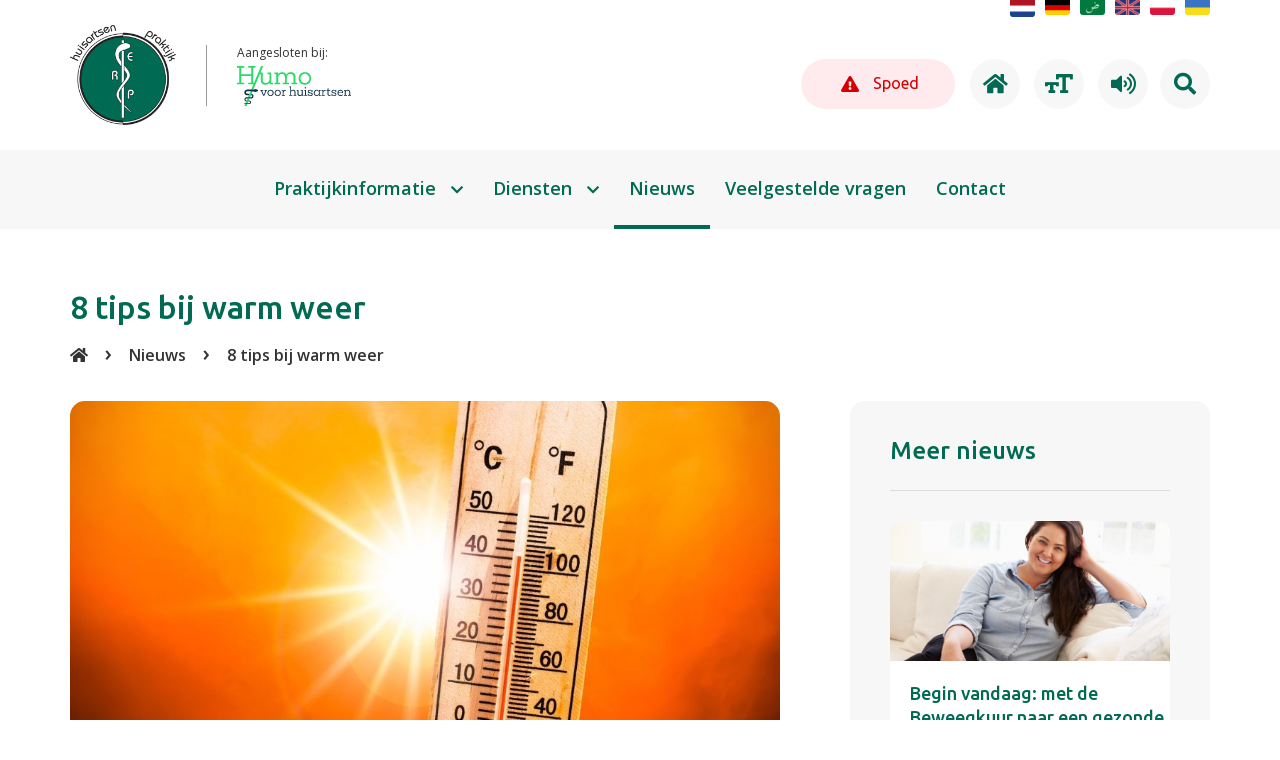

--- FILE ---
content_type: text/html; charset=utf-8
request_url: https://huisartsenpraktijkerp.nl/nieuws/8-tips-bij-warm-weer/
body_size: 7328
content:
<!doctype html>

<html lang="nl">
<head>
	
    <meta charset="utf-8">
    <meta http-equiv="x-ua-compatible" content="ie=edge">
	<meta name="dcterms.creator" content="SiteSupport|www.sitesupport.com">

	<!--
	Powered by SiteSupport.com
	https://www.sitesupport.com
	-->

    <meta name="viewport" content="width=device-width, initial-scale=1">
    <meta name="apple-mobile-web-app-title" content="Erp">
    <meta name="apple-mobile-web-app-capable" content="yes">
    <meta name="apple-mobile-web-app-status-bar-style" content="black">
    <meta name="mobile-web-app-capable" content="yes">
    <meta name="format-detection" content="telephone=no">

    <title>Nieuws | Huisartsenpraktijk Erp</title>
	
			<link rel="shortcut icon" href="/admin_assets/sitesettings/favicon.ico?1675072160" type="image/x-icon">
		<link rel="icon" href="/admin_assets/sitesettings/favicon.ico?1675072160" type="image/x-icon">
				<link type="text/css" rel="stylesheet" href="/site/assets/css/theme.css?221223">
				<link type="text/css" rel="stylesheet" href="/site/assets/css/style.css?1760614547">
				<link type="text/css" rel="stylesheet" href="/site/assets/css/body-templates.css?1741090574">
		    <script src="https://code.jquery.com/jquery-3.5.1.min.js" integrity="sha256-9/aliU8dGd2tb6OSsuzixeV4y/faTqgFtohetphbbj0=" crossorigin="anonymous"></script>
	<script src="//cdn1.readspeaker.com/script/12124/webReader/webReader.js?pids=wr" type="text/javascript"></script>
    <script type="text/javascript">
   		window.rsConf = {ui: {tools: {translation: false, dictionary: ''}}};
	</script>

    
    	<script src="/lib/analytics_scripts/widget_placeholder.js?1675864466"></script><link rel="stylesheet" href="/lib/analytics_scripts/widget_placeholder.css?1679931681">
			<!-- Global site tag (gtag.js) - Google Analytics -->
			<script type="text/plain" data-category="performance" class="" async src="https://www.googletagmanager.com/gtag/js?id=G-MMGJ8T0535"></script>
			<script>
				window.dataLayer = window.dataLayer || [];
				function gtag(){dataLayer.push(arguments);}
				gtag('js', new Date());
				gtag('config', 'G-MMGJ8T0535', { 'anonymize_ip': true });
			</script>
		
			<script>
				gtag('config', 'G-36HNJPREZC', { 'anonymize_ip': true });
			</script>
			
			<link rel="stylesheet" href="/lib/analytics_scripts/cookieconsent.css?1675430321" media="print" onload="this.media='all'">
			</head>

<body class="page-10 ">
		
	<div id="main">
<nav class="navbar navbar-default navbar-top ">
	<div class="navbar-row1">
		<div class="container">
			<div class="navbar-content">
				<div class="navbar-left">
											<a class="logo has-visual" href="/">
							<img src="/admin_assets/sitesettings/logo.png?1675070303">
						</a>
						<div class="logo-synchroon hidden-xs">
							Aangesloten bij:<br />							<a href="https://humovoorhuisartsen.nl" target="_blank">
								<img src="/site/assets/img/logos/logo_humo_voor_huisartsen.svg">
							</a>
						</div>
										</div>

				<div class="navbar-spacer"></div>

				<div class="navbar-right">
					<div class="navbar-right-top">
						<div class="navbar-lang">
							<ul class="nav navbar-nav">
																	<ul class="navbar-nav gap-3">
										<li>
											<a href="/">
												<img src="/admin_assets/icons/flags/nl.png">
											</a>
										</li>
																			<li>
											<a href="/service/contact-de/">
												<img src="/admin_assets/icons/flags/de.png">
											</a>
										</li>
																				<li>
											<a href="/service/contact-ar/">
												<img src="/admin_assets/icons/flags/ar.png">
											</a>
										</li>
																				<li>
											<a href="/service/contact-en/">
												<img src="/admin_assets/icons/flags/en.png">
											</a>
										</li>
																				<li>
											<a href="/service/contact-pl/">
												<img src="/admin_assets/icons/flags/pl.png">
											</a>
										</li>
																				<li>
											<a href="/service/contact-uk/">
												<img src="/admin_assets/icons/flags/uk.png">
											</a>
										</li>
																			</ul>
																</ul>
						</div>
					</div>

					<div class="navbar-quicklinks-wrapper">

													<a class="btn btn-red btn-spoed hidden visible-md visible-lg" href="/spoed/">
								<i class="fas fa-exclamation-triangle"></i> Spoed
							</a>
							
						<div class="navbar-quicklinks">
							<a class="hidden-xs hidden-sm" href="/"><i class="fas fa-home"></i><div class="icon-label">home</div></a>
															<span class="lang-wrapper">
									<a href="/" class="lang-toggler" data-background="/admin_assets/icons/flags/nl.png"
										data-toggle="collapse" data-target=".lang-bar"
										aria-controls="navlangCollapse" aria-expanded="false" aria-label="Toggle language">
									</a>

									<ul class="navbar-nav lang-bar collapse">
										<li>
											<a href="/">
												<img src="/admin_assets/icons/flags/nl.png">
											</a>
										</li>
																					<li>
												<a href="/service/contact-de/">
													<img src="/admin_assets/icons/flags/de.png">
												</a>
											</li>
																						<li>
												<a href="/service/contact-ar/">
													<img src="/admin_assets/icons/flags/ar.png">
												</a>
											</li>
																						<li>
												<a href="/service/contact-en/">
													<img src="/admin_assets/icons/flags/en.png">
												</a>
											</li>
																						<li>
												<a href="/service/contact-pl/">
													<img src="/admin_assets/icons/flags/pl.png">
												</a>
											</li>
																						<li>
												<a href="/service/contact-uk/">
													<img src="/admin_assets/icons/flags/uk.png">
												</a>
											</li>
																				</ul>
								</span>

								<script>
									$(function(){
										$('.lang-toggler').on('click',function(e){
											e.preventDefault();
										});
									});
								</script>
								
							<a href="#"><i class="text-size fas fa-text-size"></i><div class="icon-label hidden-xs hidden-sm">lettergrootte</div></a>							<a href="#" class="speak">
								<i id="read-start" class="fas fa-volume-up "></i>
								<i id="read-stop" class="fas fa-stop hidden"></i>
								<div class="icon-label hidden-xs hidden-sm">voorlezen</div>							</a>

							<!-- readspeaker -->
							<div style="display: none;">
								<div id="readspeaker_button1" class="rs_skip rsbtn rs_preserve">
								    <a rel="nofollow" class="rsbtn_play" accesskey="L" title="Laat de tekst voorlezen met ReadSpeaker webReader" href="//app-eu.readspeaker.com/cgi-bin/rsent?customerid=12124&amp;lang=nl_nl&amp;readclass=read&amp;url=https%3A%2F%2Fhuisartsenpraktijkerp.nl%2Fnieuws%2F">								        <span class="rsbtn_left rsimg rspart"><span class="rsbtn_text"><span>Lees voor</span></span></span>								        <span class="rsbtn_right rsimg rsplay rspart"></span>
								    </a>
								</div>
							</div>
							<script>
								$(function(){

									var textSize = 1;

									$('.text-size').on('click',function(){
										if (textSize == 1) {
											$(this).css('transform','rotateY(180deg)');
											$('body').addClass('zoom');
											textSize = 2;
										} else {
											$(this).css('transform','none');
											$('body').removeClass('zoom');
											textSize = 1;
										}

										return false;
									});

									$('.speak').on('click',function(){
										if ( $('#read-stop').hasClass('hidden') ) {
											$('#read-stop').removeClass('hidden');
											$('#read-start').addClass('hidden');
											$('.rsbtn_text').trigger("click");
										} else {
											$('#read-stop').addClass('hidden');
											$('#read-start').removeClass('hidden');
											$('.rsbtn_stop').trigger("click");
										}
									});
									return false;
								});
							</script>

							<div class="navbar-search hidden-xs hidden-sm">
								<div class="search-form">
									<form name="search" method="get" action="/service/zoeken/">
										<input type="text" class="form-control input-lg" name="q" value="" placeholder="Zoeken...">										<button type="submit" class="btn">&nbsp;</button>
									</form>
								</div>
								<a href="#" class="icon-button open-navbar-search nopadding"><i class="fas fa-search" style="margin: 0;"></i><div class="icon-label icon-label-search">zoeken</div></a>							</div>

							<div class="navbar-toggle-wrapper">
								<button type="button" class="navbar-toggle icon-button collapsed" data-toggle="collapse" data-target="#navbar-collapse" aria-expanded="false">
									<span class="sr-only">Toggle navigation</span>
									<span class="icon-bar"></span>
									<span class="icon-bar"></span>
									<span class="icon-bar"></span>
								</button>
							</div>
						</div>
					</div>
				</div>
			</div>

			<div class="navbar-lang visible-xs visible-sm">
				<ul class="nav navbar-nav">
									</ul>
			</div>
		</div>
	</div>

	<div class="navbar-row2">
		<div class="container">
			<div class="navbar-content">

				<div class="navbar-main collapse navbar-collapse" id="navbar-collapse">

					<ul class="nav navbar-nav level-1">
						<li class="search-mobile-wrapper visible-xs visible-sm">
							<div class="search-mobile">
								<div class="search-form">
									<form name="search" method="get" action="/service/zoeken/">
										<input type="text" class="form-control" name="q" value="" placeholder="Zoeken...">										<button type="submit" class="btn">&nbsp;</button>
									</form>
								</div>
								<a href="#" class="icon-button open-navbar-search nopadding"><i class="fas fa-search" style="margin: 0; padding-top: 19px;"></i></a>
							</div>
						</li>
											<li class=" has-submenu">
							<a href="/praktijkinformatie/">
								<div class="item-content">
																											Praktijkinformatie																		<div class="visible-xs visible-sm pull-right submenu-collapse" onclick="return false;"><i class="fas fa-chevron-down"></i></div>
																	</div>

							</a>
															<div class="navbar-subnav level-2">
									<ul class="nav navbar-nav navbar-subnav">
																					<li class="">

												<a href="/praktijkinformatie/over-de-praktijk/">

													<div class="item-content">
																																										Over de praktijk													</div>
												</a>
											</li>
																						<li class="">

												<a href="/praktijkinformatie/medewerkers/">

													<div class="item-content">
																																										Medewerkers													</div>
												</a>
											</li>
																						<li class="">

												<a href="/praktijkinformatie/inschrijven/">

													<div class="item-content">
																																										Inschrijven													</div>
												</a>
											</li>
																						<li class="">

												<a href="/praktijkinformatie/klacht/">

													<div class="item-content">
																																										Klachtenregeling													</div>
												</a>
											</li>
																						<li class="">

												<a href="/praktijkinformatie/huisregels/">

													<div class="item-content">
																																										Huisregels													</div>
												</a>
											</li>
																				</ul>
								</div>
														</li>
												<li class=" has-submenu">
							<a href="/diensten/">
								<div class="item-content">
																											Diensten																		<div class="visible-xs visible-sm pull-right submenu-collapse" onclick="return false;"><i class="fas fa-chevron-down"></i></div>
																	</div>

							</a>
															<div class="navbar-subnav level-2">
									<ul class="nav navbar-nav navbar-subnav">
																					<li class="">

												<a href="/diensten/zelf-aan-de-slag/">

													<div class="item-content">
																																										Zelf aan de slag													</div>
												</a>
											</li>
																						<li class="">

												<a href="/diensten/afspraak-maken/">

													<div class="item-content">
																																										Afspraak maken													</div>
												</a>
											</li>
																						<li class="">

												<a href="/diensten/herhaalrecept-bestellen/">

													<div class="item-content">
																																										Herhaalrecept bestellen													</div>
												</a>
											</li>
																						<li class="">

												<a href="/diensten/een-vraag-stellen/">

													<div class="item-content">
																																										Een vraag stellen													</div>
												</a>
											</li>
																						<li class="">

												<a href="/diensten/uw-dossier-inzien/">

													<div class="item-content">
																																										Uw dossier inzien													</div>
												</a>
											</li>
																						<li class="">

												<a href="/diensten/uitslag-van-een-onderzoek/">

													<div class="item-content">
																																										Uitslag van een onderzoek													</div>
												</a>
											</li>
																						<li class="">

												<a href="/diensten/meting-doorgeven/">

													<div class="item-content">
																																										Meting doorgeven													</div>
												</a>
											</li>
																						<li class="">

												<a href="/diensten/bloed-laten-prikken/">

													<div class="item-content">
																																										Bloed laten prikken													</div>
												</a>
											</li>
																						<li class="">

												<a href="/diensten/reisvaccinatie/">

													<div class="item-content">
																																										Reisvaccinatie													</div>
												</a>
											</li>
																						<li class="">

												<a href="/diensten/medische-verklaring/">

													<div class="item-content">
																																										Medische verklaring													</div>
												</a>
											</li>
																						<li class="">

												<a href="/diensten/rijbewijskeuring/">

													<div class="item-content">
																																										Rijbewijskeuring													</div>
												</a>
											</li>
																				</ul>
								</div>
														</li>
												<li class="active ">
							<a href="/nieuws/">
								<div class="item-content">
																											Nieuws																	</div>

							</a>
													</li>
												<li class=" ">
							<a href="/veelgestelde-vragen/">
								<div class="item-content">
																											Veelgestelde vragen																	</div>

							</a>
													</li>
												<li class=" ">
							<a href="/contact/">
								<div class="item-content">
																											Contact																	</div>

							</a>
													</li>
												<li class="hidden-md hidden-lg">
							<a href="/spoed/">
								<div class="item-content">
									Spoed
								</div>
							</a>
						</li>
											</ul>
				</div>
			</div>
		</div>
	</div>
</nav>
<div class="page-template default">

	<div class="container full-width-xs">
						<div class="headers hidden-xs read">
					<h1>8 tips bij warm weer</h1>				</div>
				
		
<div class="breadcrumbs hidden-xs">
	<div class="container">
		<a  href="/"><i class="fas fa-home"></i></a><span class="separator"></span><a class="active" href="/nieuws/">Nieuws</a><span class="separator"></span><a href="/nieuws/8-tips-bij-warm-weer/">8 tips bij warm weer</a>	</div>
</div>

		<div class="main-body">
			<div class="main-center">
									<a class="anchor" id="nieuws"></a>
					<div id="page-10">
						
<div class="body-template content_01">
	<div class="container">
		<div class="content text-resize">
							<div class="visual" data-background="https://humovoorhuisartsen.nl/admin_assets/news/news_visuals/54-visual.jpg"></div>
								<h1 class="visible-xs ">8 tips bij warm weer</h1>
				<!--				<div class="teaser">--><?//=$text05;?><!--</div>-->
<!--				-->				<div class="text text-resize read"></div>
				
							<div class="include">
				<div class="news-detail">
	<!--		<div class="visual" data-background="--><?//=$news_visual;?><!--"></div>-->
<!--		-->	<div class="news-properties">

		<div class="news-date">
			<span class="date">25 juni 2024</span> &nbsp;<!--| &nbsp;-->
					</div>

		<div class="social-icons text-right">
			<a class="icon-facebook" href="https://www.facebook.com/sharer/sharer.php?u=https://huisartsenpraktijkerp.nl/nieuws/8-tips-bij-warm-weer/" target="_blank">
				<i class="fab fa-facebook-f"></i>
			</a>
			<a class="icon-twitter"  href="https://twitter.com/share?u=https://huisartsenpraktijkerp.nl/nieuws/8-tips-bij-warm-weer/" target="_blank">
				<i class="fab fa-twitter"></i>
			</a>
			<a class="icon-mail" href="mailto:?subject=Ik wil graag een artikel met je delen&body=Ik wil graag een artikel met je delen: https://huisartsenpraktijkerp.nl/nieuws/8-tips-bij-warm-weer/" target="_blank">
				<i class="fas fa-envelope"></i>
			</a>
		</div>
	</div>

	<div class="content-text">
				<p class="intro-text">Het is weer warmer aan het worden. Dat betekent dat u moet opletten en goed voor uzelf moet blijven zorgen. Wij geven u een aantal tips om rekening mee te houden tijdens de warme dagen.&nbsp;</p>
<ul>
<li>Bekijk de weersverwachtingen voordat u naar buiten gaat.&nbsp;</li>
<li>Neem altijd water mee om te hydrateren.&nbsp;</li>
<li>Doe een pet of hoed op en trek lichte kleuren en soepelvallende kleren aan.</li>
<li>Zoek verkoeling.</li>
<li>Vermijd intensieve inspanning tussen 12.00 en 18.00.</li>
<li>Houd uw gordijnen thuis gesloten.</li>
<li>Smeer uzelf voldoende in met zonnebrandcreme.&nbsp;</li>
<li>Check uw medicatie. Sommige medicijnen be&iuml;nvloeden uw temperatuurregulatie.</li>
</ul>
<p>Heeft u of iemand in uw omgeving extra hulp nodig tijdens de hete dagen? Vraag dan om hulp van uw naasten.&nbsp;</p>	</div>
</div>
				</div>
						</div>
	</div>
</div>
					</div>
								</div>
			<div class="main-right">
								<div class="sidebar sidebar-right">
					<div class="content">
						
<div class="news-sidebar">
	<div class="news-teasers">

		<h3 class="top-h3">Meer nieuws</h3>

		<div class="row">
		<div class="col-xs-12 ">
	<a class="news-teaser" href="/nieuws/nieuw-leefstijlprogramma-de-beweegkuur/">

		<div class="news-teaser-visual-wrapper">
			<div class="news-teaser-visual" data-background="https://humovoorhuisartsen.nl/admin_assets/news/news_visuals/82-visual.jpg"></div>
		</div>
		<div class="news-teaser-content">
			<h4>Begin vandaag: met de Beweegkuur naar een gezonde leefstijl</h4>
			<span class="news-teaser-date"><i class="fas fa-calendar-alt"></i> <span class="news-teaser-date">04 december 2025</span></span>
					</div>
	</a>
</div>
<div class="col-xs-12 ">
	<a class="news-teaser" href="/nieuws/nieuw-leefstijlprogramma-een-stap-vooruit-in-het-turks/">

		<div class="news-teaser-visual-wrapper">
			<div class="news-teaser-visual" data-background="https://humovoorhuisartsen.nl/admin_assets/news/news_visuals/80-visual.jpg"></div>
		</div>
		<div class="news-teaser-content">
			<h4>Nieuw: leefstijlprogramma 'Een stap vooruit' in het Turks</h4>
			<span class="news-teaser-date"><i class="fas fa-calendar-alt"></i> <span class="news-teaser-date">11 november 2025</span></span>
					</div>
	</a>
</div>
<div class="col-xs-12 ">
	<a class="news-teaser" href="/nieuws/praat-vandaag-over-morgen/">

		<div class="news-teaser-visual-wrapper">
			<div class="news-teaser-visual" data-background="https://humovoorhuisartsen.nl/admin_assets/news/news_visuals/77-visual.jpg"></div>
		</div>
		<div class="news-teaser-content">
			<h4>Praat vandaag over morgen</h4>
			<span class="news-teaser-date"><i class="fas fa-calendar-alt"></i> <span class="news-teaser-date">30 september 2025</span></span>
					</div>
	</a>
</div>
<div class="col-xs-12 ">
	<a class="news-teaser" href="/nieuws/campagne-zorg-digitaal-fijn-dat-het-kan/">

		<div class="news-teaser-visual-wrapper">
			<div class="news-teaser-visual" data-background="https://humovoorhuisartsen.nl/admin_assets/news/news_visuals/76-visual.jpg"></div>
		</div>
		<div class="news-teaser-content">
			<h4>Campagne 'Zorg digitaal, fijn dat het kan'</h4>
			<span class="news-teaser-date"><i class="fas fa-calendar-alt"></i> <span class="news-teaser-date">11 september 2025</span></span>
					</div>
	</a>
</div>
<div class="col-xs-12 ">
	<a class="news-teaser" href="/nieuws/zomerperiode/">

		<div class="news-teaser-visual-wrapper">
			<div class="news-teaser-visual" data-background="/admin_assets/news/news_visuals/69-visual.jpg?250708122931"></div>
		</div>
		<div class="news-teaser-content">
			<h4>Zomerdrukte</h4>
			<span class="news-teaser-date"><i class="fas fa-calendar-alt"></i> <span class="news-teaser-date">08 juli 2025</span></span>
					</div>
	</a>
</div>
			</div>
	</div>

	<a href="/nieuws/" class="btn fullwidth"><i class="fas fa-newspaper icon-left"></i> Nieuwsoverzicht </a>
</div>
					</div>
				</div>
							</div>
		</div>
    </div>
</div>
<footer class="no-border-top">
	<div class="container">
		<div class="footer-nav-content">
			<div class="footer-nav-left">
									<a class="hidden-xs logo has-visual" href="/">
						<img src="/admin_assets/sitesettings/logo.png?1675070303">
					</a>
					<div class="hidden-xs logo-synchroon">
						Aangesloten bij:<br />						<a href="https://humovoorhuisartsen.nl" target="_blank">
							<img src="/site/assets/img/logos/logo_humo_voor_huisartsen.svg">
						</a>
					</div>
									<div class="logo-synchroon-mobile visible-xs">
					<a href="https://www.synchroon.info" target="_blank">
						<img src="/site/assets/img/logos/logo_humo_voor_huisartsen.svg">
					</a>
					<br />
					Huisartsenpraktijk Erp is aangesloten bij <a href="https://www.humovoorhuisartsen.nl" target="_blank" style="text-decoration: none;">Humo voor huisartsen</a>.				</div>
			</div>

			<div class="footer-nav-spacer"></div>

			<div class="footer-nav-right">
				<div class="footer-nav-quicklinks">
					<a href="/service/privacy/"><i class="fas fa-eye"></i>&nbsp;Privacy</a><br class="visible-xs" />
					<a href="/service/disclaimer/"><i class="fas fa-file-alt"></i>&nbsp;Disclaimer</a><br class="visible-xs" />
					<a href="/service/contact/"><i class="fas fa-phone"></i>&nbsp;Contact</a><br class="visible-xs" />
					<a href="https://www.sitesupport.com" target="_blank"><i class="fas fa-wrench"></i>&nbsp;SiteSupport.com</a>
				</div>
			</div>
		</div>
	</div>
</footer>
	</div>
	<div class="praktijknummers-popup modal fade">
		<div class="modal-md">
			<div class="modal-content">
				<div class="modal-body"></div>
			</div>
		</div>
	</div>

	<div class="diensten-popup modal fade">
		<div class="modal-md">
			<div class="modal-content">
				<div class="modal-body"></div>
			</div>
		</div>
	</div>

    <div class="confirm-popin modal fade" role="dialog">
        <div class="modal-sm">
            <div class="modal-content">
                <div class="modal-header">
                    <a href="#" class="close" data-dismiss="modal"><i class="far fa-times"></i></a>
                </div>
                <div class="modal-body">
                    <p class="text"></p>
                </div>
                <div class="modal-footer">
                    <div class="text-right">
                        <a href="#" class="btn btn-sm" onclick="$('.confirm-popin').modal('hide'); return false;">Annuleren</a> &nbsp;
                        <a href="#" class="btn btn-sm yes"> Ja </a>
                    </div>
                </div>
            </div>
        </div>
    </div>
    
    <div class="alert-popin modal fade" role="dialog">
        <div class="modal-sm">
            <div class="modal-content">
                <div class="modal-header">
                    <a href="#" class="close" data-dismiss="modal"><i class="far fa-times"></i></a>
                </div>
                <div class="modal-body">
                    <p class="text"></p>
                </div>
                <div class="modal-footer">
                    <div class="text-right">
                        <a href="#" class="btn btn-sm" onclick="$('.alert-popin').modal('hide'); return false;">OK</a>
                    </div>
                </div>
            </div>
        </div>
    </div>
	
	<div class="overlay-search">
		<a href="#" class="close-link"><i class="far fa-times"></i></a>
		
		<div class="overlay-search-content">
			<div class="container">
				<form name="search-overlay" method="get" action="/service/zoeken/">
					<input type="text" class="form-control" name="q" value="">
					<input type="submit" value="Search" class="btn">
				</form>
			</div>
		</div>
	</div>

	

	<script>
		$(function() {

			$('.open-overlay-search').on('click', function(e) {
				e.preventDefault();
				$('.overlay-search').fadeIn().find('.form-control').focus();
			});

			$('.overlay-search .close-link').on('click', function(e) {
				e.preventDefault();
				$('.overlay-search').fadeOut();
			});

			$(document).keyup(function(e) {
				if (e.keyCode == 27 && $('.overlay-search').is(':visible')) {
					$('.overlay-search .close-link').trigger('click');
				}
			});

			// Toon modal praktijknummers
		    $(document).on('click', '.btn-praktijknummers, .btn-spoednummer, .btn-receptenlijn', function(e) {
				e.preventDefault();
				e.stopPropagation();

				var $modal = $('.praktijknummers-popup');
				var contentUrl = '/site/ajax/get_praktijknummers.php';

				if ($(this).hasClass('btn-spoednummer')) contentUrl = '/site/ajax/get_spoednummer.php';
				if ($(this).hasClass('btn-receptenlijn')) contentUrl = '/site/ajax/get_receptenlijn.php';

				$modal.one('show.bs.modal', function() {
					$('.modal-body').load(contentUrl, function(data) {
					    // done
					});
				}).modal({
					show: true
				});
			});

			$(document).on('click', function(e) {
				if ($(e.target).closest('.modal-body').length > 0) {
					return;
				}

				$('.modal').modal('hide');
			});

		    $(document).on('click','.btn-diensten',function(e) {
				e.preventDefault();
				e.stopPropagation();

				var $modal = $('.diensten-popup');

				$modal.one('show.bs.modal', function() {

					$('.modal-body').load('/site/ajax/get_local_services.php', function(data) {
					    // done
					});

					$(document).one('click', function() {
						$('.modal').modal('hide');
					});

				}).modal({
					show: true
				});
			});

			// sluiten van popup
			$(document).on('click','.close-popup',function(e) {
				e.preventDefault();
				$(this).closest('.modal').modal('hide');
			});

		});
	</script>


            <script src="/site/assets/js/plugins.min.js?1598446561"></script>
                <script src="/site/assets/js/app.min.js?1718964247"></script>
        
    
		<script>var CookieConsentText = {"Title":"Cookies","Description":"We gebruiken cookies en vergelijkbare tools om de site te verbeteren,\n\t\tgepersonaliseerde inhoud te tonen en onze marketing inspanningen te ondersteunen.","Banner_links":"<a href=\"\/privacy\/\">Lees&nbsp;meer<\/a> &nbsp;|&nbsp; <a href=\"#\" data-cc=\"show-preferencesModal\">Cookie&nbsp;instellingen<\/a>","Preferences_links":"<a href=\"\/privacy\/\">Lees&nbsp;meer<\/a>","Accept_all":"Alle cookies accepteren","Reject_all":"Alles afwijzen","Close":"Sluiten","Save":"Opslaan","Necessary_title":"Strikt noodzakelijke cookies","Necessary_desc":"Deze cookies zijn nodig anders werkt de website niet. Deze cookies kunnen niet worden\n\t\tuitgeschakeld. In de meeste gevallen worden deze cookies alleen gebruikt naar aanleiding van een handeling van\n\t\tu waarmee u in wezen een dienst aanvraagt, bijvoorbeeld uw privacyinstellingen registreren, in de website\n\t\tinloggen of een formulier invullen. U kunt uw browser instellen om deze cookies te blokkeren of om u voor deze\n\t\tcookies te waarschuwen, maar sommige delen van de website zullen dan niet werken. Deze cookies slaan geen\n\t\tpersoonlijk identificeerbare informatie op.","Performance_title":"Prestatiecookies","Performance_desc":"Deze cookies stellen ons in staat bezoekers en hun herkomst te tellen zodat we de\n\t\tprestatie van onze website kunnen analyseren en verbeteren. Ze helpen ons te begrijpen welke pagina\u2019s het meest\n\t\ten minst populair zijn en hoe bezoekers zich door de gehele site bewegen. Alle informatie die deze cookies\n\t\tverzamelen wordt geaggregeerd en is daarom anoniem. Als u deze cookies niet toestaat, weten wij niet wanneer u\n\t\tonze site heeft bezocht.","Functional_title":"Functionele cookies","Functional_desc":"Deze cookies stellen de website in staat om extra functies en persoonlijke instellingen\n\t\taan te bieden. Ze kunnen door ons worden ingesteld of door externe aanbieders van diensten die we op onze\n\t\tpagina\u2019s hebben geplaatst. Als u deze cookies niet toestaat kunnen deze of sommige van deze diensten wellicht\n\t\tniet correct werken.","Targeting_title":"Doelgroepgerichte cookies","Targeting_desc":"Deze cookies kunnen door onze adverteerders op onze website worden ingesteld. Ze worden\n\t\twellicht door die bedrijven gebruikt om een profiel van uw interesses samen te stellen en u relevante\n\t\tadvertenties op andere websites te tonen. Ze slaan geen directe persoonlijke informatie op, maar ze zijn\n\t\tgebaseerd op unieke identificatoren van uw browser en internetapparaat. Als u deze cookies niet toestaat, zult\n\t\tu minder op u gerichte advertenties zien."};</script>
		<script defer src="/lib/analytics_scripts/cookieconsent.js?1675430305"></script>
		<script defer src="/lib/analytics_scripts/cookieconsent-init.js?1675681226"></script>
		
		<!-- browser-update.org -->
		<style>
			.buorg {
				background-color: #fff;
			}
			#buorgig, #buorgul, #buorgpermanent {
				color: #aaa;
				margin-top: 10px;
				box-shadow: none;
				margin-left: 10px;
				margin-right: 10px;
				background-color: #fff;
				text-decoration: underline;
			}
			#buorgul {
				color: #a52f2d;
			}
			#buorgig {
				color: #aaa;
			}
			#buorgul:hover, #buorgig:hover {
				color: #333;
			}
		</style>
		<script>
			var $buoop = {
				required:{e:-4,f:-3,o:-3,s:-1,c:-3},
				insecure:true,
				api:2020.12,
				reminder: 0,
				reminderClosed: 1,
			};
			function $buo_f(){
				var e = document.createElement("script");
				e.src = "//browser-update.org/update.min.js";
				document.body.appendChild(e);
			};
			try {document.addEventListener("DOMContentLoaded", $buo_f,false)}
			catch(e){window.attachEvent("onload", $buo_f)}
		</script>
		</body>
</html>


--- FILE ---
content_type: text/css; charset=utf-8
request_url: https://huisartsenpraktijkerp.nl/site/assets/css/theme.css?221223
body_size: 223
content:
:root {
	--theme-primary-color: #444;
	--theme-secondary-color: #eee;
	--theme-sitetitle-color: #006a53;
	--theme-heading-color: #006a53;
	--theme-navbar-bg: #f7f7f7;
	--theme-navbar-color: #006a53;
	--theme-shade-bg: #f7f7f7;
	--theme-dropdown-bg: #006a53;
	--theme-dropdown-color: #ffffff;
	--theme-quicklink-bg: #f7f7f7;
	--theme-quicklink-color: #006a53;
	--theme-visitdoctor-bg: #006a53;
	--theme-icon-color: #b72424;
	--theme-button-bg: #006a53;
	--theme-button-color: #ffffff;
	--theme-primary-color-min10: #2a2a2a;
	--theme-primary-color-plus10: #5d5d5d;
	--theme-secondary-color-min10: #d4d4d4;
	--theme-secondary-color-plus10: #ffffff;
	--theme-sitetitle-color-min10: #005039;
	--theme-sitetitle-color-plus10: #19836c;
	--theme-heading-color-min10: #005039;
	--theme-heading-color-plus10: #19836c;
	--theme-navbar-bg-min10: #dddddd;
	--theme-navbar-bg-plus10: #ffffff;
	--theme-navbar-color-min10: #005039;
	--theme-navbar-color-plus10: #19836c;
	--theme-shade-bg-min10: #dddddd;
	--theme-shade-bg-plus10: #ffffff;
	--theme-dropdown-bg-min10: #005039;
	--theme-dropdown-bg-plus10: #19836c;
	--theme-dropdown-color-min10: #e5e5e5;
	--theme-dropdown-color-plus10: #ffffff;
	--theme-quicklink-bg-min10: #dddddd;
	--theme-quicklink-bg-plus10: #ffffff;
	--theme-quicklink-color-min10: #005039;
	--theme-quicklink-color-plus10: #19836c;
	--theme-visitdoctor-bg-min10: #005039;
	--theme-visitdoctor-bg-plus10: #19836c;
	--theme-icon-color-min10: #9d0a0a;
	--theme-icon-color-plus10: #d03d3d;
	--theme-button-bg-min10: #005039;
	--theme-button-bg-plus10: #19836c;
	--theme-button-color-min10: #e5e5e5;
	--theme-button-color-plus10: #ffffff;
}


--- FILE ---
content_type: text/css
request_url: https://huisartsenpraktijkerp.nl/site/assets/css/style.css?1760614547
body_size: 54718
content:
/*!
 * Bootstrap v3.3.6 (http://getbootstrap.com)
 * Copyright 2011-2015 Twitter, Inc.
 * Licensed under MIT (https://github.com/twbs/bootstrap/blob/master/LICENSE)
 */
/*! normalize.css v3.0.3 | MIT License | github.com/necolas/normalize.css */
@import url('https://fonts.googleapis.com/css?family=Open+Sans:400,400i,600,700,700i|Rosario&display=swap');
@import url('https://fonts.googleapis.com/css?family=Ubuntu:400,400i,500,500i,700,700i&display=swap');
html {
  font-family: sans-serif;
  -ms-text-size-adjust: 100%;
  -webkit-text-size-adjust: 100%;
}
body {
  margin: 0;
}
article,
aside,
details,
figcaption,
figure,
footer,
header,
hgroup,
main,
menu,
nav,
section,
summary {
  display: block;
}
audio,
canvas,
progress,
video {
  display: inline-block;
  vertical-align: baseline;
}
audio:not([controls]) {
  display: none;
  height: 0;
}
[hidden],
template {
  display: none;
}
a {
  background-color: transparent;
}
a:active,
a:hover {
  outline: 0;
}
abbr[title] {
  border-bottom: 1px dotted;
}
b,
strong {
  font-weight: bold;
}
dfn {
  font-style: italic;
}
h1 {
  font-size: 2em;
  margin: 0.67em 0;
}
mark {
  background: #ff0;
  color: #000;
}
small {
  font-size: 80%;
}
sub,
sup {
  font-size: 75%;
  line-height: 0;
  position: relative;
  vertical-align: baseline;
}
sup {
  top: -0.5em;
}
sub {
  bottom: -0.25em;
}
img {
  border: 0;
}
svg:not(:root) {
  overflow: hidden;
}
figure {
  margin: 1em 40px;
}
hr {
  box-sizing: content-box;
  height: 0;
}
pre {
  overflow: auto;
}
code,
kbd,
pre,
samp {
  font-family: monospace, monospace;
  font-size: 1em;
}
button,
input,
optgroup,
select,
textarea {
  color: inherit;
  font: inherit;
  margin: 0;
}
button {
  overflow: visible;
}
button,
select {
  text-transform: none;
}
button,
html input[type="button"],
input[type="reset"],
input[type="submit"] {
  -webkit-appearance: button;
  cursor: pointer;
}
button[disabled],
html input[disabled] {
  cursor: default;
}
button::-moz-focus-inner,
input::-moz-focus-inner {
  border: 0;
  padding: 0;
}
input {
  line-height: normal;
}
input[type="checkbox"],
input[type="radio"] {
  box-sizing: border-box;
  padding: 0;
}
input[type="number"]::-webkit-inner-spin-button,
input[type="number"]::-webkit-outer-spin-button {
  height: auto;
}
input[type="search"] {
  -webkit-appearance: textfield;
  box-sizing: content-box;
}
input[type="search"]::-webkit-search-cancel-button,
input[type="search"]::-webkit-search-decoration {
  -webkit-appearance: none;
}
fieldset {
  border: 1px solid #c0c0c0;
  margin: 0 2px;
  padding: 0.35em 0.625em 0.75em;
}
legend {
  border: 0;
  padding: 0;
}
textarea {
  overflow: auto;
}
optgroup {
  font-weight: bold;
}
table {
  border-collapse: collapse;
  border-spacing: 0;
}
td,
th {
  padding: 0;
}
@font-face {
  font-family: 'Glyphicons Halflings';
  src: url('../fonts/glyphicons-halflings-regular.eot');
  src: url('../fonts/glyphicons-halflings-regular.eot?#iefix') format('embedded-opentype'), url('../fonts/glyphicons-halflings-regular.woff2') format('woff2'), url('../fonts/glyphicons-halflings-regular.woff') format('woff'), url('../fonts/glyphicons-halflings-regular.ttf') format('truetype'), url('../fonts/glyphicons-halflings-regular.svg#glyphicons_halflingsregular') format('svg');
}
.glyphicon {
  position: relative;
  top: 1px;
  display: inline-block;
  font-family: 'Glyphicons Halflings';
  font-style: normal;
  font-weight: normal;
  line-height: 1;
  -webkit-font-smoothing: antialiased;
  -moz-osx-font-smoothing: grayscale;
}
.glyphicon-asterisk:before {
  content: "\002a";
}
.glyphicon-plus:before {
  content: "\002b";
}
.glyphicon-euro:before,
.glyphicon-eur:before {
  content: "\20ac";
}
.glyphicon-minus:before {
  content: "\2212";
}
.glyphicon-cloud:before {
  content: "\2601";
}
.glyphicon-envelope:before {
  content: "\2709";
}
.glyphicon-pencil:before {
  content: "\270f";
}
.glyphicon-glass:before {
  content: "\e001";
}
.glyphicon-music:before {
  content: "\e002";
}
.glyphicon-search:before {
  content: "\e003";
}
.glyphicon-heart:before {
  content: "\e005";
}
.glyphicon-star:before {
  content: "\e006";
}
.glyphicon-star-empty:before {
  content: "\e007";
}
.glyphicon-user:before {
  content: "\e008";
}
.glyphicon-film:before {
  content: "\e009";
}
.glyphicon-th-large:before {
  content: "\e010";
}
.glyphicon-th:before {
  content: "\e011";
}
.glyphicon-th-list:before {
  content: "\e012";
}
.glyphicon-ok:before {
  content: "\e013";
}
.glyphicon-remove:before {
  content: "\e014";
}
.glyphicon-zoom-in:before {
  content: "\e015";
}
.glyphicon-zoom-out:before {
  content: "\e016";
}
.glyphicon-off:before {
  content: "\e017";
}
.glyphicon-signal:before {
  content: "\e018";
}
.glyphicon-cog:before {
  content: "\e019";
}
.glyphicon-trash:before {
  content: "\e020";
}
.glyphicon-home:before {
  content: "\e021";
}
.glyphicon-file:before {
  content: "\e022";
}
.glyphicon-time:before {
  content: "\e023";
}
.glyphicon-road:before {
  content: "\e024";
}
.glyphicon-download-alt:before {
  content: "\e025";
}
.glyphicon-download:before {
  content: "\e026";
}
.glyphicon-upload:before {
  content: "\e027";
}
.glyphicon-inbox:before {
  content: "\e028";
}
.glyphicon-play-circle:before {
  content: "\e029";
}
.glyphicon-repeat:before {
  content: "\e030";
}
.glyphicon-refresh:before {
  content: "\e031";
}
.glyphicon-list-alt:before {
  content: "\e032";
}
.glyphicon-lock:before {
  content: "\e033";
}
.glyphicon-flag:before {
  content: "\e034";
}
.glyphicon-headphones:before {
  content: "\e035";
}
.glyphicon-volume-off:before {
  content: "\e036";
}
.glyphicon-volume-down:before {
  content: "\e037";
}
.glyphicon-volume-up:before {
  content: "\e038";
}
.glyphicon-qrcode:before {
  content: "\e039";
}
.glyphicon-barcode:before {
  content: "\e040";
}
.glyphicon-tag:before {
  content: "\e041";
}
.glyphicon-tags:before {
  content: "\e042";
}
.glyphicon-book:before {
  content: "\e043";
}
.glyphicon-bookmark:before {
  content: "\e044";
}
.glyphicon-print:before {
  content: "\e045";
}
.glyphicon-camera:before {
  content: "\e046";
}
.glyphicon-font:before {
  content: "\e047";
}
.glyphicon-bold:before {
  content: "\e048";
}
.glyphicon-italic:before {
  content: "\e049";
}
.glyphicon-text-height:before {
  content: "\e050";
}
.glyphicon-text-width:before {
  content: "\e051";
}
.glyphicon-align-left:before {
  content: "\e052";
}
.glyphicon-align-center:before {
  content: "\e053";
}
.glyphicon-align-right:before {
  content: "\e054";
}
.glyphicon-align-justify:before {
  content: "\e055";
}
.glyphicon-list:before {
  content: "\e056";
}
.glyphicon-indent-left:before {
  content: "\e057";
}
.glyphicon-indent-right:before {
  content: "\e058";
}
.glyphicon-facetime-video:before {
  content: "\e059";
}
.glyphicon-picture:before {
  content: "\e060";
}
.glyphicon-map-marker:before {
  content: "\e062";
}
.glyphicon-adjust:before {
  content: "\e063";
}
.glyphicon-tint:before {
  content: "\e064";
}
.glyphicon-edit:before {
  content: "\e065";
}
.glyphicon-share:before {
  content: "\e066";
}
.glyphicon-check:before {
  content: "\e067";
}
.glyphicon-move:before {
  content: "\e068";
}
.glyphicon-step-backward:before {
  content: "\e069";
}
.glyphicon-fast-backward:before {
  content: "\e070";
}
.glyphicon-backward:before {
  content: "\e071";
}
.glyphicon-play:before {
  content: "\e072";
}
.glyphicon-pause:before {
  content: "\e073";
}
.glyphicon-stop:before {
  content: "\e074";
}
.glyphicon-forward:before {
  content: "\e075";
}
.glyphicon-fast-forward:before {
  content: "\e076";
}
.glyphicon-step-forward:before {
  content: "\e077";
}
.glyphicon-eject:before {
  content: "\e078";
}
.glyphicon-chevron-left:before {
  content: "\e079";
}
.glyphicon-chevron-right:before {
  content: "\e080";
}
.glyphicon-plus-sign:before {
  content: "\e081";
}
.glyphicon-minus-sign:before {
  content: "\e082";
}
.glyphicon-remove-sign:before {
  content: "\e083";
}
.glyphicon-ok-sign:before {
  content: "\e084";
}
.glyphicon-question-sign:before {
  content: "\e085";
}
.glyphicon-info-sign:before {
  content: "\e086";
}
.glyphicon-screenshot:before {
  content: "\e087";
}
.glyphicon-remove-circle:before {
  content: "\e088";
}
.glyphicon-ok-circle:before {
  content: "\e089";
}
.glyphicon-ban-circle:before {
  content: "\e090";
}
.glyphicon-arrow-left:before {
  content: "\e091";
}
.glyphicon-arrow-right:before {
  content: "\e092";
}
.glyphicon-arrow-up:before {
  content: "\e093";
}
.glyphicon-arrow-down:before {
  content: "\e094";
}
.glyphicon-share-alt:before {
  content: "\e095";
}
.glyphicon-resize-full:before {
  content: "\e096";
}
.glyphicon-resize-small:before {
  content: "\e097";
}
.glyphicon-exclamation-sign:before {
  content: "\e101";
}
.glyphicon-gift:before {
  content: "\e102";
}
.glyphicon-leaf:before {
  content: "\e103";
}
.glyphicon-fire:before {
  content: "\e104";
}
.glyphicon-eye-open:before {
  content: "\e105";
}
.glyphicon-eye-close:before {
  content: "\e106";
}
.glyphicon-warning-sign:before {
  content: "\e107";
}
.glyphicon-plane:before {
  content: "\e108";
}
.glyphicon-calendar:before {
  content: "\e109";
}
.glyphicon-random:before {
  content: "\e110";
}
.glyphicon-comment:before {
  content: "\e111";
}
.glyphicon-magnet:before {
  content: "\e112";
}
.glyphicon-chevron-up:before {
  content: "\e113";
}
.glyphicon-chevron-down:before {
  content: "\e114";
}
.glyphicon-retweet:before {
  content: "\e115";
}
.glyphicon-shopping-cart:before {
  content: "\e116";
}
.glyphicon-folder-close:before {
  content: "\e117";
}
.glyphicon-folder-open:before {
  content: "\e118";
}
.glyphicon-resize-vertical:before {
  content: "\e119";
}
.glyphicon-resize-horizontal:before {
  content: "\e120";
}
.glyphicon-hdd:before {
  content: "\e121";
}
.glyphicon-bullhorn:before {
  content: "\e122";
}
.glyphicon-bell:before {
  content: "\e123";
}
.glyphicon-certificate:before {
  content: "\e124";
}
.glyphicon-thumbs-up:before {
  content: "\e125";
}
.glyphicon-thumbs-down:before {
  content: "\e126";
}
.glyphicon-hand-right:before {
  content: "\e127";
}
.glyphicon-hand-left:before {
  content: "\e128";
}
.glyphicon-hand-up:before {
  content: "\e129";
}
.glyphicon-hand-down:before {
  content: "\e130";
}
.glyphicon-circle-arrow-right:before {
  content: "\e131";
}
.glyphicon-circle-arrow-left:before {
  content: "\e132";
}
.glyphicon-circle-arrow-up:before {
  content: "\e133";
}
.glyphicon-circle-arrow-down:before {
  content: "\e134";
}
.glyphicon-globe:before {
  content: "\e135";
}
.glyphicon-wrench:before {
  content: "\e136";
}
.glyphicon-tasks:before {
  content: "\e137";
}
.glyphicon-filter:before {
  content: "\e138";
}
.glyphicon-briefcase:before {
  content: "\e139";
}
.glyphicon-fullscreen:before {
  content: "\e140";
}
.glyphicon-dashboard:before {
  content: "\e141";
}
.glyphicon-paperclip:before {
  content: "\e142";
}
.glyphicon-heart-empty:before {
  content: "\e143";
}
.glyphicon-link:before {
  content: "\e144";
}
.glyphicon-phone:before {
  content: "\e145";
}
.glyphicon-pushpin:before {
  content: "\e146";
}
.glyphicon-usd:before {
  content: "\e148";
}
.glyphicon-gbp:before {
  content: "\e149";
}
.glyphicon-sort:before {
  content: "\e150";
}
.glyphicon-sort-by-alphabet:before {
  content: "\e151";
}
.glyphicon-sort-by-alphabet-alt:before {
  content: "\e152";
}
.glyphicon-sort-by-order:before {
  content: "\e153";
}
.glyphicon-sort-by-order-alt:before {
  content: "\e154";
}
.glyphicon-sort-by-attributes:before {
  content: "\e155";
}
.glyphicon-sort-by-attributes-alt:before {
  content: "\e156";
}
.glyphicon-unchecked:before {
  content: "\e157";
}
.glyphicon-expand:before {
  content: "\e158";
}
.glyphicon-collapse-down:before {
  content: "\e159";
}
.glyphicon-collapse-up:before {
  content: "\e160";
}
.glyphicon-log-in:before {
  content: "\e161";
}
.glyphicon-flash:before {
  content: "\e162";
}
.glyphicon-log-out:before {
  content: "\e163";
}
.glyphicon-new-window:before {
  content: "\e164";
}
.glyphicon-record:before {
  content: "\e165";
}
.glyphicon-save:before {
  content: "\e166";
}
.glyphicon-open:before {
  content: "\e167";
}
.glyphicon-saved:before {
  content: "\e168";
}
.glyphicon-import:before {
  content: "\e169";
}
.glyphicon-export:before {
  content: "\e170";
}
.glyphicon-send:before {
  content: "\e171";
}
.glyphicon-floppy-disk:before {
  content: "\e172";
}
.glyphicon-floppy-saved:before {
  content: "\e173";
}
.glyphicon-floppy-remove:before {
  content: "\e174";
}
.glyphicon-floppy-save:before {
  content: "\e175";
}
.glyphicon-floppy-open:before {
  content: "\e176";
}
.glyphicon-credit-card:before {
  content: "\e177";
}
.glyphicon-transfer:before {
  content: "\e178";
}
.glyphicon-cutlery:before {
  content: "\e179";
}
.glyphicon-header:before {
  content: "\e180";
}
.glyphicon-compressed:before {
  content: "\e181";
}
.glyphicon-earphone:before {
  content: "\e182";
}
.glyphicon-phone-alt:before {
  content: "\e183";
}
.glyphicon-tower:before {
  content: "\e184";
}
.glyphicon-stats:before {
  content: "\e185";
}
.glyphicon-sd-video:before {
  content: "\e186";
}
.glyphicon-hd-video:before {
  content: "\e187";
}
.glyphicon-subtitles:before {
  content: "\e188";
}
.glyphicon-sound-stereo:before {
  content: "\e189";
}
.glyphicon-sound-dolby:before {
  content: "\e190";
}
.glyphicon-sound-5-1:before {
  content: "\e191";
}
.glyphicon-sound-6-1:before {
  content: "\e192";
}
.glyphicon-sound-7-1:before {
  content: "\e193";
}
.glyphicon-copyright-mark:before {
  content: "\e194";
}
.glyphicon-registration-mark:before {
  content: "\e195";
}
.glyphicon-cloud-download:before {
  content: "\e197";
}
.glyphicon-cloud-upload:before {
  content: "\e198";
}
.glyphicon-tree-conifer:before {
  content: "\e199";
}
.glyphicon-tree-deciduous:before {
  content: "\e200";
}
.glyphicon-cd:before {
  content: "\e201";
}
.glyphicon-save-file:before {
  content: "\e202";
}
.glyphicon-open-file:before {
  content: "\e203";
}
.glyphicon-level-up:before {
  content: "\e204";
}
.glyphicon-copy:before {
  content: "\e205";
}
.glyphicon-paste:before {
  content: "\e206";
}
.glyphicon-alert:before {
  content: "\e209";
}
.glyphicon-equalizer:before {
  content: "\e210";
}
.glyphicon-king:before {
  content: "\e211";
}
.glyphicon-queen:before {
  content: "\e212";
}
.glyphicon-pawn:before {
  content: "\e213";
}
.glyphicon-bishop:before {
  content: "\e214";
}
.glyphicon-knight:before {
  content: "\e215";
}
.glyphicon-baby-formula:before {
  content: "\e216";
}
.glyphicon-tent:before {
  content: "\26fa";
}
.glyphicon-blackboard:before {
  content: "\e218";
}
.glyphicon-bed:before {
  content: "\e219";
}
.glyphicon-apple:before {
  content: "\f8ff";
}
.glyphicon-erase:before {
  content: "\e221";
}
.glyphicon-hourglass:before {
  content: "\231b";
}
.glyphicon-lamp:before {
  content: "\e223";
}
.glyphicon-duplicate:before {
  content: "\e224";
}
.glyphicon-piggy-bank:before {
  content: "\e225";
}
.glyphicon-scissors:before {
  content: "\e226";
}
.glyphicon-bitcoin:before {
  content: "\e227";
}
.glyphicon-btc:before {
  content: "\e227";
}
.glyphicon-xbt:before {
  content: "\e227";
}
.glyphicon-yen:before {
  content: "\00a5";
}
.glyphicon-jpy:before {
  content: "\00a5";
}
.glyphicon-ruble:before {
  content: "\20bd";
}
.glyphicon-rub:before {
  content: "\20bd";
}
.glyphicon-scale:before {
  content: "\e230";
}
.glyphicon-ice-lolly:before {
  content: "\e231";
}
.glyphicon-ice-lolly-tasted:before {
  content: "\e232";
}
.glyphicon-education:before {
  content: "\e233";
}
.glyphicon-option-horizontal:before {
  content: "\e234";
}
.glyphicon-option-vertical:before {
  content: "\e235";
}
.glyphicon-menu-hamburger:before {
  content: "\e236";
}
.glyphicon-modal-window:before {
  content: "\e237";
}
.glyphicon-oil:before {
  content: "\e238";
}
.glyphicon-grain:before {
  content: "\e239";
}
.glyphicon-sunglasses:before {
  content: "\e240";
}
.glyphicon-text-size:before {
  content: "\e241";
}
.glyphicon-text-color:before {
  content: "\e242";
}
.glyphicon-text-background:before {
  content: "\e243";
}
.glyphicon-object-align-top:before {
  content: "\e244";
}
.glyphicon-object-align-bottom:before {
  content: "\e245";
}
.glyphicon-object-align-horizontal:before {
  content: "\e246";
}
.glyphicon-object-align-left:before {
  content: "\e247";
}
.glyphicon-object-align-vertical:before {
  content: "\e248";
}
.glyphicon-object-align-right:before {
  content: "\e249";
}
.glyphicon-triangle-right:before {
  content: "\e250";
}
.glyphicon-triangle-left:before {
  content: "\e251";
}
.glyphicon-triangle-bottom:before {
  content: "\e252";
}
.glyphicon-triangle-top:before {
  content: "\e253";
}
.glyphicon-console:before {
  content: "\e254";
}
.glyphicon-superscript:before {
  content: "\e255";
}
.glyphicon-subscript:before {
  content: "\e256";
}
.glyphicon-menu-left:before {
  content: "\e257";
}
.glyphicon-menu-right:before {
  content: "\e258";
}
.glyphicon-menu-down:before {
  content: "\e259";
}
.glyphicon-menu-up:before {
  content: "\e260";
}
* {
  box-sizing: border-box;
}
*:before,
*:after {
  box-sizing: border-box;
}
html {
  font-size: 10px;
  -webkit-tap-highlight-color: rgba(0, 0, 0, 0);
}
body {
  font-family: "Helvetica Neue", Helvetica, Arial, sans-serif;
  font-size: 14px;
  line-height: 1.42857143;
  color: #333;
  background-color: #fff;
}
input,
button,
select,
textarea {
  font-family: inherit;
  font-size: inherit;
  line-height: inherit;
}
a {
  color: #333;
  text-decoration: none;
}
a:hover,
a:focus {
  color: #0d0d0d;
  text-decoration: underline;
}
a:focus {
  outline: thin dotted;
  outline: 5px auto -webkit-focus-ring-color;
  outline-offset: -2px;
}
figure {
  margin: 0;
}
img {
  vertical-align: middle;
}
.img-responsive,
.thumbnail > img,
.thumbnail a > img,
.carousel-inner > .item > img,
.carousel-inner > .item > a > img {
  display: block;
  max-width: 100%;
  height: auto;
}
.img-rounded {
  border-radius: 10px;
}
.img-thumbnail {
  padding: 4px;
  line-height: 1.42857143;
  background-color: #fff;
  border: 1px solid #ddd;
  border-radius: 10px;
  transition: all 0.2s ease-in-out;
  display: inline-block;
  max-width: 100%;
  height: auto;
}
.img-circle {
  border-radius: 50%;
}
hr {
  margin-top: 20px;
  margin-bottom: 20px;
  border: 0;
  border-top: 1px solid #eeeeee;
}
.sr-only {
  position: absolute;
  width: 1px;
  height: 1px;
  margin: -1px;
  padding: 0;
  overflow: hidden;
  clip: rect(0, 0, 0, 0);
  border: 0;
}
.sr-only-focusable:active,
.sr-only-focusable:focus {
  position: static;
  width: auto;
  height: auto;
  margin: 0;
  overflow: visible;
  clip: auto;
}
[role="button"] {
  cursor: pointer;
}
h1,
h2,
h3,
h4,
h5,
h6,
.h1,
.h2,
.h3,
.h4,
.h5,
.h6 {
  font-family: inherit;
  font-weight: 500;
  line-height: 1.1;
  color: inherit;
}
h1 small,
h2 small,
h3 small,
h4 small,
h5 small,
h6 small,
.h1 small,
.h2 small,
.h3 small,
.h4 small,
.h5 small,
.h6 small,
h1 .small,
h2 .small,
h3 .small,
h4 .small,
h5 .small,
h6 .small,
.h1 .small,
.h2 .small,
.h3 .small,
.h4 .small,
.h5 .small,
.h6 .small {
  font-weight: normal;
  line-height: 1;
  color: #777777;
}
h1,
.h1,
h2,
.h2,
h3,
.h3 {
  margin-top: 20px;
  margin-bottom: 10px;
}
h1 small,
.h1 small,
h2 small,
.h2 small,
h3 small,
.h3 small,
h1 .small,
.h1 .small,
h2 .small,
.h2 .small,
h3 .small,
.h3 .small {
  font-size: 65%;
}
h4,
.h4,
h5,
.h5,
h6,
.h6 {
  margin-top: 10px;
  margin-bottom: 10px;
}
h4 small,
.h4 small,
h5 small,
.h5 small,
h6 small,
.h6 small,
h4 .small,
.h4 .small,
h5 .small,
.h5 .small,
h6 .small,
.h6 .small {
  font-size: 75%;
}
h1,
.h1 {
  font-size: 36px;
}
h2,
.h2 {
  font-size: 30px;
}
h3,
.h3 {
  font-size: 24px;
}
h4,
.h4 {
  font-size: 18px;
}
h5,
.h5 {
  font-size: 14px;
}
h6,
.h6 {
  font-size: 12px;
}
p {
  margin: 0 0 10px;
}
.lead {
  margin-bottom: 20px;
  font-size: 16px;
  font-weight: 300;
  line-height: 1.4;
}
@media (min-width: 768px) {
  .lead {
    font-size: 21px;
  }
}
small,
.small {
  font-size: 85%;
}
mark,
.mark {
  background-color: #fcf8e3;
  padding: .2em;
}
.text-left {
  text-align: left;
}
.text-right {
  text-align: right;
}
.text-center {
  text-align: center;
}
.text-justify {
  text-align: justify;
}
.text-nowrap {
  white-space: nowrap;
}
.text-lowercase {
  text-transform: lowercase;
}
.text-uppercase {
  text-transform: uppercase;
}
.text-capitalize {
  text-transform: capitalize;
}
.text-muted {
  color: #777777;
}
.text-primary {
  color: #333;
}
a.text-primary:hover,
a.text-primary:focus {
  color: #1a1a1a;
}
.text-success {
  color: #3c763d;
}
a.text-success:hover,
a.text-success:focus {
  color: #2b542c;
}
.text-info {
  color: #31708f;
}
a.text-info:hover,
a.text-info:focus {
  color: #245269;
}
.text-warning {
  color: #8a6d3b;
}
a.text-warning:hover,
a.text-warning:focus {
  color: #66512c;
}
.text-danger {
  color: #a94442;
}
a.text-danger:hover,
a.text-danger:focus {
  color: #843534;
}
.bg-primary {
  color: #fff;
  background-color: #333;
}
a.bg-primary:hover,
a.bg-primary:focus {
  background-color: #1a1a1a;
}
.bg-success {
  background-color: #dff0d8;
}
a.bg-success:hover,
a.bg-success:focus {
  background-color: #c1e2b3;
}
.bg-info {
  background-color: #d9edf7;
}
a.bg-info:hover,
a.bg-info:focus {
  background-color: #afd9ee;
}
.bg-warning {
  background-color: #fcf8e3;
}
a.bg-warning:hover,
a.bg-warning:focus {
  background-color: #f7ecb5;
}
.bg-danger {
  background-color: #f2dede;
}
a.bg-danger:hover,
a.bg-danger:focus {
  background-color: #e4b9b9;
}
.page-header {
  padding-bottom: 9px;
  margin: 40px 0 20px;
  border-bottom: 1px solid #eeeeee;
}
ul,
ol {
  margin-top: 0;
  margin-bottom: 10px;
}
ul ul,
ol ul,
ul ol,
ol ol {
  margin-bottom: 0;
}
.list-unstyled {
  padding-left: 0;
  list-style: none;
}
.list-inline {
  padding-left: 0;
  list-style: none;
  margin-left: -5px;
}
.list-inline > li {
  display: inline-block;
  padding-left: 5px;
  padding-right: 5px;
}
dl {
  margin-top: 0;
  margin-bottom: 20px;
}
dt,
dd {
  line-height: 1.42857143;
}
dt {
  font-weight: bold;
}
dd {
  margin-left: 0;
}
@media (min-width: 992px) {
  .dl-horizontal dt {
    float: left;
    width: 160px;
    clear: left;
    text-align: right;
    overflow: hidden;
    text-overflow: ellipsis;
    white-space: nowrap;
  }
  .dl-horizontal dd {
    margin-left: 180px;
  }
}
abbr[title],
abbr[data-original-title] {
  cursor: help;
  border-bottom: 1px dotted #777777;
}
.initialism {
  font-size: 90%;
  text-transform: uppercase;
}
blockquote {
  padding: 10px 20px;
  margin: 0 0 20px;
  font-size: 17.5px;
  border-left: 5px solid #eeeeee;
}
blockquote p:last-child,
blockquote ul:last-child,
blockquote ol:last-child {
  margin-bottom: 0;
}
blockquote footer,
blockquote small,
blockquote .small {
  display: block;
  font-size: 80%;
  line-height: 1.42857143;
  color: #777777;
}
blockquote footer:before,
blockquote small:before,
blockquote .small:before {
  content: '\2014 \00A0';
}
.blockquote-reverse,
blockquote.pull-right {
  padding-right: 15px;
  padding-left: 0;
  border-right: 5px solid #eeeeee;
  border-left: 0;
  text-align: right;
}
.blockquote-reverse footer:before,
blockquote.pull-right footer:before,
.blockquote-reverse small:before,
blockquote.pull-right small:before,
.blockquote-reverse .small:before,
blockquote.pull-right .small:before {
  content: '';
}
.blockquote-reverse footer:after,
blockquote.pull-right footer:after,
.blockquote-reverse small:after,
blockquote.pull-right small:after,
.blockquote-reverse .small:after,
blockquote.pull-right .small:after {
  content: '\00A0 \2014';
}
address {
  margin-bottom: 20px;
  font-style: normal;
  line-height: 1.42857143;
}
code,
kbd,
pre,
samp {
  font-family: Menlo, Monaco, Consolas, "Courier New", monospace;
}
code {
  padding: 2px 4px;
  font-size: 90%;
  color: #c7254e;
  background-color: #f9f2f4;
  border-radius: 10px;
}
kbd {
  padding: 2px 4px;
  font-size: 90%;
  color: #fff;
  background-color: #333;
  border-radius: 10px;
  box-shadow: inset 0 -1px 0 rgba(0, 0, 0, 0.25);
}
kbd kbd {
  padding: 0;
  font-size: 100%;
  font-weight: bold;
  box-shadow: none;
}
pre {
  display: block;
  padding: 9.5px;
  margin: 0 0 10px;
  font-size: 13px;
  line-height: 1.42857143;
  word-break: break-all;
  word-wrap: break-word;
  color: #333333;
  background-color: #f5f5f5;
  border: 1px solid #ccc;
  border-radius: 10px;
}
pre code {
  padding: 0;
  font-size: inherit;
  color: inherit;
  white-space: pre-wrap;
  background-color: transparent;
  border-radius: 0;
}
.pre-scrollable {
  max-height: 340px;
  overflow-y: scroll;
}
.container {
  margin-right: auto;
  margin-left: auto;
  padding-left: 15px;
  padding-right: 15px;
}
@media (min-width: 768px) {
  .container {
    width: 750px;
  }
}
@media (min-width: 992px) {
  .container {
    width: 970px;
  }
}
@media (min-width: 1200px) {
  .container {
    width: 1170px;
  }
}
.container-fluid {
  margin-right: auto;
  margin-left: auto;
  padding-left: 15px;
  padding-right: 15px;
}
.row {
  margin-left: -15px;
  margin-right: -15px;
}
.col-xs-1, .col-sm-1, .col-md-1, .col-lg-1, .col-xs-2, .col-sm-2, .col-md-2, .col-lg-2, .col-xs-3, .col-sm-3, .col-md-3, .col-lg-3, .col-xs-4, .col-sm-4, .col-md-4, .col-lg-4, .col-xs-5, .col-sm-5, .col-md-5, .col-lg-5, .col-xs-6, .col-sm-6, .col-md-6, .col-lg-6, .col-xs-7, .col-sm-7, .col-md-7, .col-lg-7, .col-xs-8, .col-sm-8, .col-md-8, .col-lg-8, .col-xs-9, .col-sm-9, .col-md-9, .col-lg-9, .col-xs-10, .col-sm-10, .col-md-10, .col-lg-10, .col-xs-11, .col-sm-11, .col-md-11, .col-lg-11, .col-xs-12, .col-sm-12, .col-md-12, .col-lg-12 {
  position: relative;
  min-height: 1px;
  padding-left: 15px;
  padding-right: 15px;
}
.col-xs-1, .col-xs-2, .col-xs-3, .col-xs-4, .col-xs-5, .col-xs-6, .col-xs-7, .col-xs-8, .col-xs-9, .col-xs-10, .col-xs-11, .col-xs-12 {
  float: left;
}
.col-xs-12 {
  width: 100%;
}
.col-xs-11 {
  width: 91.66666667%;
}
.col-xs-10 {
  width: 83.33333333%;
}
.col-xs-9 {
  width: 75%;
}
.col-xs-8 {
  width: 66.66666667%;
}
.col-xs-7 {
  width: 58.33333333%;
}
.col-xs-6 {
  width: 50%;
}
.col-xs-5 {
  width: 41.66666667%;
}
.col-xs-4 {
  width: 33.33333333%;
}
.col-xs-3 {
  width: 25%;
}
.col-xs-2 {
  width: 16.66666667%;
}
.col-xs-1 {
  width: 8.33333333%;
}
.col-xs-pull-12 {
  right: 100%;
}
.col-xs-pull-11 {
  right: 91.66666667%;
}
.col-xs-pull-10 {
  right: 83.33333333%;
}
.col-xs-pull-9 {
  right: 75%;
}
.col-xs-pull-8 {
  right: 66.66666667%;
}
.col-xs-pull-7 {
  right: 58.33333333%;
}
.col-xs-pull-6 {
  right: 50%;
}
.col-xs-pull-5 {
  right: 41.66666667%;
}
.col-xs-pull-4 {
  right: 33.33333333%;
}
.col-xs-pull-3 {
  right: 25%;
}
.col-xs-pull-2 {
  right: 16.66666667%;
}
.col-xs-pull-1 {
  right: 8.33333333%;
}
.col-xs-pull-0 {
  right: auto;
}
.col-xs-push-12 {
  left: 100%;
}
.col-xs-push-11 {
  left: 91.66666667%;
}
.col-xs-push-10 {
  left: 83.33333333%;
}
.col-xs-push-9 {
  left: 75%;
}
.col-xs-push-8 {
  left: 66.66666667%;
}
.col-xs-push-7 {
  left: 58.33333333%;
}
.col-xs-push-6 {
  left: 50%;
}
.col-xs-push-5 {
  left: 41.66666667%;
}
.col-xs-push-4 {
  left: 33.33333333%;
}
.col-xs-push-3 {
  left: 25%;
}
.col-xs-push-2 {
  left: 16.66666667%;
}
.col-xs-push-1 {
  left: 8.33333333%;
}
.col-xs-push-0 {
  left: auto;
}
.col-xs-offset-12 {
  margin-left: 100%;
}
.col-xs-offset-11 {
  margin-left: 91.66666667%;
}
.col-xs-offset-10 {
  margin-left: 83.33333333%;
}
.col-xs-offset-9 {
  margin-left: 75%;
}
.col-xs-offset-8 {
  margin-left: 66.66666667%;
}
.col-xs-offset-7 {
  margin-left: 58.33333333%;
}
.col-xs-offset-6 {
  margin-left: 50%;
}
.col-xs-offset-5 {
  margin-left: 41.66666667%;
}
.col-xs-offset-4 {
  margin-left: 33.33333333%;
}
.col-xs-offset-3 {
  margin-left: 25%;
}
.col-xs-offset-2 {
  margin-left: 16.66666667%;
}
.col-xs-offset-1 {
  margin-left: 8.33333333%;
}
.col-xs-offset-0 {
  margin-left: 0%;
}
@media (min-width: 768px) {
  .col-sm-1, .col-sm-2, .col-sm-3, .col-sm-4, .col-sm-5, .col-sm-6, .col-sm-7, .col-sm-8, .col-sm-9, .col-sm-10, .col-sm-11, .col-sm-12 {
    float: left;
  }
  .col-sm-12 {
    width: 100%;
  }
  .col-sm-11 {
    width: 91.66666667%;
  }
  .col-sm-10 {
    width: 83.33333333%;
  }
  .col-sm-9 {
    width: 75%;
  }
  .col-sm-8 {
    width: 66.66666667%;
  }
  .col-sm-7 {
    width: 58.33333333%;
  }
  .col-sm-6 {
    width: 50%;
  }
  .col-sm-5 {
    width: 41.66666667%;
  }
  .col-sm-4 {
    width: 33.33333333%;
  }
  .col-sm-3 {
    width: 25%;
  }
  .col-sm-2 {
    width: 16.66666667%;
  }
  .col-sm-1 {
    width: 8.33333333%;
  }
  .col-sm-pull-12 {
    right: 100%;
  }
  .col-sm-pull-11 {
    right: 91.66666667%;
  }
  .col-sm-pull-10 {
    right: 83.33333333%;
  }
  .col-sm-pull-9 {
    right: 75%;
  }
  .col-sm-pull-8 {
    right: 66.66666667%;
  }
  .col-sm-pull-7 {
    right: 58.33333333%;
  }
  .col-sm-pull-6 {
    right: 50%;
  }
  .col-sm-pull-5 {
    right: 41.66666667%;
  }
  .col-sm-pull-4 {
    right: 33.33333333%;
  }
  .col-sm-pull-3 {
    right: 25%;
  }
  .col-sm-pull-2 {
    right: 16.66666667%;
  }
  .col-sm-pull-1 {
    right: 8.33333333%;
  }
  .col-sm-pull-0 {
    right: auto;
  }
  .col-sm-push-12 {
    left: 100%;
  }
  .col-sm-push-11 {
    left: 91.66666667%;
  }
  .col-sm-push-10 {
    left: 83.33333333%;
  }
  .col-sm-push-9 {
    left: 75%;
  }
  .col-sm-push-8 {
    left: 66.66666667%;
  }
  .col-sm-push-7 {
    left: 58.33333333%;
  }
  .col-sm-push-6 {
    left: 50%;
  }
  .col-sm-push-5 {
    left: 41.66666667%;
  }
  .col-sm-push-4 {
    left: 33.33333333%;
  }
  .col-sm-push-3 {
    left: 25%;
  }
  .col-sm-push-2 {
    left: 16.66666667%;
  }
  .col-sm-push-1 {
    left: 8.33333333%;
  }
  .col-sm-push-0 {
    left: auto;
  }
  .col-sm-offset-12 {
    margin-left: 100%;
  }
  .col-sm-offset-11 {
    margin-left: 91.66666667%;
  }
  .col-sm-offset-10 {
    margin-left: 83.33333333%;
  }
  .col-sm-offset-9 {
    margin-left: 75%;
  }
  .col-sm-offset-8 {
    margin-left: 66.66666667%;
  }
  .col-sm-offset-7 {
    margin-left: 58.33333333%;
  }
  .col-sm-offset-6 {
    margin-left: 50%;
  }
  .col-sm-offset-5 {
    margin-left: 41.66666667%;
  }
  .col-sm-offset-4 {
    margin-left: 33.33333333%;
  }
  .col-sm-offset-3 {
    margin-left: 25%;
  }
  .col-sm-offset-2 {
    margin-left: 16.66666667%;
  }
  .col-sm-offset-1 {
    margin-left: 8.33333333%;
  }
  .col-sm-offset-0 {
    margin-left: 0%;
  }
}
@media (min-width: 992px) {
  .col-md-1, .col-md-2, .col-md-3, .col-md-4, .col-md-5, .col-md-6, .col-md-7, .col-md-8, .col-md-9, .col-md-10, .col-md-11, .col-md-12 {
    float: left;
  }
  .col-md-12 {
    width: 100%;
  }
  .col-md-11 {
    width: 91.66666667%;
  }
  .col-md-10 {
    width: 83.33333333%;
  }
  .col-md-9 {
    width: 75%;
  }
  .col-md-8 {
    width: 66.66666667%;
  }
  .col-md-7 {
    width: 58.33333333%;
  }
  .col-md-6 {
    width: 50%;
  }
  .col-md-5 {
    width: 41.66666667%;
  }
  .col-md-4 {
    width: 33.33333333%;
  }
  .col-md-3 {
    width: 25%;
  }
  .col-md-2 {
    width: 16.66666667%;
  }
  .col-md-1 {
    width: 8.33333333%;
  }
  .col-md-pull-12 {
    right: 100%;
  }
  .col-md-pull-11 {
    right: 91.66666667%;
  }
  .col-md-pull-10 {
    right: 83.33333333%;
  }
  .col-md-pull-9 {
    right: 75%;
  }
  .col-md-pull-8 {
    right: 66.66666667%;
  }
  .col-md-pull-7 {
    right: 58.33333333%;
  }
  .col-md-pull-6 {
    right: 50%;
  }
  .col-md-pull-5 {
    right: 41.66666667%;
  }
  .col-md-pull-4 {
    right: 33.33333333%;
  }
  .col-md-pull-3 {
    right: 25%;
  }
  .col-md-pull-2 {
    right: 16.66666667%;
  }
  .col-md-pull-1 {
    right: 8.33333333%;
  }
  .col-md-pull-0 {
    right: auto;
  }
  .col-md-push-12 {
    left: 100%;
  }
  .col-md-push-11 {
    left: 91.66666667%;
  }
  .col-md-push-10 {
    left: 83.33333333%;
  }
  .col-md-push-9 {
    left: 75%;
  }
  .col-md-push-8 {
    left: 66.66666667%;
  }
  .col-md-push-7 {
    left: 58.33333333%;
  }
  .col-md-push-6 {
    left: 50%;
  }
  .col-md-push-5 {
    left: 41.66666667%;
  }
  .col-md-push-4 {
    left: 33.33333333%;
  }
  .col-md-push-3 {
    left: 25%;
  }
  .col-md-push-2 {
    left: 16.66666667%;
  }
  .col-md-push-1 {
    left: 8.33333333%;
  }
  .col-md-push-0 {
    left: auto;
  }
  .col-md-offset-12 {
    margin-left: 100%;
  }
  .col-md-offset-11 {
    margin-left: 91.66666667%;
  }
  .col-md-offset-10 {
    margin-left: 83.33333333%;
  }
  .col-md-offset-9 {
    margin-left: 75%;
  }
  .col-md-offset-8 {
    margin-left: 66.66666667%;
  }
  .col-md-offset-7 {
    margin-left: 58.33333333%;
  }
  .col-md-offset-6 {
    margin-left: 50%;
  }
  .col-md-offset-5 {
    margin-left: 41.66666667%;
  }
  .col-md-offset-4 {
    margin-left: 33.33333333%;
  }
  .col-md-offset-3 {
    margin-left: 25%;
  }
  .col-md-offset-2 {
    margin-left: 16.66666667%;
  }
  .col-md-offset-1 {
    margin-left: 8.33333333%;
  }
  .col-md-offset-0 {
    margin-left: 0%;
  }
}
@media (min-width: 1200px) {
  .col-lg-1, .col-lg-2, .col-lg-3, .col-lg-4, .col-lg-5, .col-lg-6, .col-lg-7, .col-lg-8, .col-lg-9, .col-lg-10, .col-lg-11, .col-lg-12 {
    float: left;
  }
  .col-lg-12 {
    width: 100%;
  }
  .col-lg-11 {
    width: 91.66666667%;
  }
  .col-lg-10 {
    width: 83.33333333%;
  }
  .col-lg-9 {
    width: 75%;
  }
  .col-lg-8 {
    width: 66.66666667%;
  }
  .col-lg-7 {
    width: 58.33333333%;
  }
  .col-lg-6 {
    width: 50%;
  }
  .col-lg-5 {
    width: 41.66666667%;
  }
  .col-lg-4 {
    width: 33.33333333%;
  }
  .col-lg-3 {
    width: 25%;
  }
  .col-lg-2 {
    width: 16.66666667%;
  }
  .col-lg-1 {
    width: 8.33333333%;
  }
  .col-lg-pull-12 {
    right: 100%;
  }
  .col-lg-pull-11 {
    right: 91.66666667%;
  }
  .col-lg-pull-10 {
    right: 83.33333333%;
  }
  .col-lg-pull-9 {
    right: 75%;
  }
  .col-lg-pull-8 {
    right: 66.66666667%;
  }
  .col-lg-pull-7 {
    right: 58.33333333%;
  }
  .col-lg-pull-6 {
    right: 50%;
  }
  .col-lg-pull-5 {
    right: 41.66666667%;
  }
  .col-lg-pull-4 {
    right: 33.33333333%;
  }
  .col-lg-pull-3 {
    right: 25%;
  }
  .col-lg-pull-2 {
    right: 16.66666667%;
  }
  .col-lg-pull-1 {
    right: 8.33333333%;
  }
  .col-lg-pull-0 {
    right: auto;
  }
  .col-lg-push-12 {
    left: 100%;
  }
  .col-lg-push-11 {
    left: 91.66666667%;
  }
  .col-lg-push-10 {
    left: 83.33333333%;
  }
  .col-lg-push-9 {
    left: 75%;
  }
  .col-lg-push-8 {
    left: 66.66666667%;
  }
  .col-lg-push-7 {
    left: 58.33333333%;
  }
  .col-lg-push-6 {
    left: 50%;
  }
  .col-lg-push-5 {
    left: 41.66666667%;
  }
  .col-lg-push-4 {
    left: 33.33333333%;
  }
  .col-lg-push-3 {
    left: 25%;
  }
  .col-lg-push-2 {
    left: 16.66666667%;
  }
  .col-lg-push-1 {
    left: 8.33333333%;
  }
  .col-lg-push-0 {
    left: auto;
  }
  .col-lg-offset-12 {
    margin-left: 100%;
  }
  .col-lg-offset-11 {
    margin-left: 91.66666667%;
  }
  .col-lg-offset-10 {
    margin-left: 83.33333333%;
  }
  .col-lg-offset-9 {
    margin-left: 75%;
  }
  .col-lg-offset-8 {
    margin-left: 66.66666667%;
  }
  .col-lg-offset-7 {
    margin-left: 58.33333333%;
  }
  .col-lg-offset-6 {
    margin-left: 50%;
  }
  .col-lg-offset-5 {
    margin-left: 41.66666667%;
  }
  .col-lg-offset-4 {
    margin-left: 33.33333333%;
  }
  .col-lg-offset-3 {
    margin-left: 25%;
  }
  .col-lg-offset-2 {
    margin-left: 16.66666667%;
  }
  .col-lg-offset-1 {
    margin-left: 8.33333333%;
  }
  .col-lg-offset-0 {
    margin-left: 0%;
  }
}
table {
  background-color: transparent;
}
caption {
  padding-top: 8px;
  padding-bottom: 8px;
  color: #777777;
  text-align: left;
}
th {
  text-align: left;
}
.table {
  width: 100%;
  max-width: 100%;
  margin-bottom: 20px;
}
.table > thead > tr > th,
.table > tbody > tr > th,
.table > tfoot > tr > th,
.table > thead > tr > td,
.table > tbody > tr > td,
.table > tfoot > tr > td {
  padding: 8px;
  line-height: 1.42857143;
  vertical-align: top;
  border-top: 1px solid #ddd;
}
.table > thead > tr > th {
  vertical-align: bottom;
  border-bottom: 2px solid #ddd;
}
.table > caption + thead > tr:first-child > th,
.table > colgroup + thead > tr:first-child > th,
.table > thead:first-child > tr:first-child > th,
.table > caption + thead > tr:first-child > td,
.table > colgroup + thead > tr:first-child > td,
.table > thead:first-child > tr:first-child > td {
  border-top: 0;
}
.table > tbody + tbody {
  border-top: 2px solid #ddd;
}
.table .table {
  background-color: #fff;
}
.table-condensed > thead > tr > th,
.table-condensed > tbody > tr > th,
.table-condensed > tfoot > tr > th,
.table-condensed > thead > tr > td,
.table-condensed > tbody > tr > td,
.table-condensed > tfoot > tr > td {
  padding: 5px;
}
.table-bordered {
  border: 1px solid #ddd;
}
.table-bordered > thead > tr > th,
.table-bordered > tbody > tr > th,
.table-bordered > tfoot > tr > th,
.table-bordered > thead > tr > td,
.table-bordered > tbody > tr > td,
.table-bordered > tfoot > tr > td {
  border: 1px solid #ddd;
}
.table-bordered > thead > tr > th,
.table-bordered > thead > tr > td {
  border-bottom-width: 2px;
}
.table-striped > tbody > tr:nth-of-type(odd) {
  background-color: #f9f9f9;
}
.table-hover > tbody > tr:hover {
  background-color: #f5f5f5;
}
table col[class*="col-"] {
  position: static;
  float: none;
  display: table-column;
}
table td[class*="col-"],
table th[class*="col-"] {
  position: static;
  float: none;
  display: table-cell;
}
.table > thead > tr > td.active,
.table > tbody > tr > td.active,
.table > tfoot > tr > td.active,
.table > thead > tr > th.active,
.table > tbody > tr > th.active,
.table > tfoot > tr > th.active,
.table > thead > tr.active > td,
.table > tbody > tr.active > td,
.table > tfoot > tr.active > td,
.table > thead > tr.active > th,
.table > tbody > tr.active > th,
.table > tfoot > tr.active > th {
  background-color: #f5f5f5;
}
.table-hover > tbody > tr > td.active:hover,
.table-hover > tbody > tr > th.active:hover,
.table-hover > tbody > tr.active:hover > td,
.table-hover > tbody > tr:hover > .active,
.table-hover > tbody > tr.active:hover > th {
  background-color: #e8e8e8;
}
.table > thead > tr > td.success,
.table > tbody > tr > td.success,
.table > tfoot > tr > td.success,
.table > thead > tr > th.success,
.table > tbody > tr > th.success,
.table > tfoot > tr > th.success,
.table > thead > tr.success > td,
.table > tbody > tr.success > td,
.table > tfoot > tr.success > td,
.table > thead > tr.success > th,
.table > tbody > tr.success > th,
.table > tfoot > tr.success > th {
  background-color: #dff0d8;
}
.table-hover > tbody > tr > td.success:hover,
.table-hover > tbody > tr > th.success:hover,
.table-hover > tbody > tr.success:hover > td,
.table-hover > tbody > tr:hover > .success,
.table-hover > tbody > tr.success:hover > th {
  background-color: #d0e9c6;
}
.table > thead > tr > td.info,
.table > tbody > tr > td.info,
.table > tfoot > tr > td.info,
.table > thead > tr > th.info,
.table > tbody > tr > th.info,
.table > tfoot > tr > th.info,
.table > thead > tr.info > td,
.table > tbody > tr.info > td,
.table > tfoot > tr.info > td,
.table > thead > tr.info > th,
.table > tbody > tr.info > th,
.table > tfoot > tr.info > th {
  background-color: #d9edf7;
}
.table-hover > tbody > tr > td.info:hover,
.table-hover > tbody > tr > th.info:hover,
.table-hover > tbody > tr.info:hover > td,
.table-hover > tbody > tr:hover > .info,
.table-hover > tbody > tr.info:hover > th {
  background-color: #c4e3f3;
}
.table > thead > tr > td.warning,
.table > tbody > tr > td.warning,
.table > tfoot > tr > td.warning,
.table > thead > tr > th.warning,
.table > tbody > tr > th.warning,
.table > tfoot > tr > th.warning,
.table > thead > tr.warning > td,
.table > tbody > tr.warning > td,
.table > tfoot > tr.warning > td,
.table > thead > tr.warning > th,
.table > tbody > tr.warning > th,
.table > tfoot > tr.warning > th {
  background-color: #fcf8e3;
}
.table-hover > tbody > tr > td.warning:hover,
.table-hover > tbody > tr > th.warning:hover,
.table-hover > tbody > tr.warning:hover > td,
.table-hover > tbody > tr:hover > .warning,
.table-hover > tbody > tr.warning:hover > th {
  background-color: #faf2cc;
}
.table > thead > tr > td.danger,
.table > tbody > tr > td.danger,
.table > tfoot > tr > td.danger,
.table > thead > tr > th.danger,
.table > tbody > tr > th.danger,
.table > tfoot > tr > th.danger,
.table > thead > tr.danger > td,
.table > tbody > tr.danger > td,
.table > tfoot > tr.danger > td,
.table > thead > tr.danger > th,
.table > tbody > tr.danger > th,
.table > tfoot > tr.danger > th {
  background-color: #f2dede;
}
.table-hover > tbody > tr > td.danger:hover,
.table-hover > tbody > tr > th.danger:hover,
.table-hover > tbody > tr.danger:hover > td,
.table-hover > tbody > tr:hover > .danger,
.table-hover > tbody > tr.danger:hover > th {
  background-color: #ebcccc;
}
.table-responsive {
  overflow-x: auto;
  min-height: 0.01%;
}
@media screen and (max-width: 767px) {
  .table-responsive {
    width: 100%;
    margin-bottom: 15px;
    overflow-y: hidden;
    -ms-overflow-style: -ms-autohiding-scrollbar;
    border: 1px solid #ddd;
  }
  .table-responsive > .table {
    margin-bottom: 0;
  }
  .table-responsive > .table > thead > tr > th,
  .table-responsive > .table > tbody > tr > th,
  .table-responsive > .table > tfoot > tr > th,
  .table-responsive > .table > thead > tr > td,
  .table-responsive > .table > tbody > tr > td,
  .table-responsive > .table > tfoot > tr > td {
    white-space: nowrap;
  }
  .table-responsive > .table-bordered {
    border: 0;
  }
  .table-responsive > .table-bordered > thead > tr > th:first-child,
  .table-responsive > .table-bordered > tbody > tr > th:first-child,
  .table-responsive > .table-bordered > tfoot > tr > th:first-child,
  .table-responsive > .table-bordered > thead > tr > td:first-child,
  .table-responsive > .table-bordered > tbody > tr > td:first-child,
  .table-responsive > .table-bordered > tfoot > tr > td:first-child {
    border-left: 0;
  }
  .table-responsive > .table-bordered > thead > tr > th:last-child,
  .table-responsive > .table-bordered > tbody > tr > th:last-child,
  .table-responsive > .table-bordered > tfoot > tr > th:last-child,
  .table-responsive > .table-bordered > thead > tr > td:last-child,
  .table-responsive > .table-bordered > tbody > tr > td:last-child,
  .table-responsive > .table-bordered > tfoot > tr > td:last-child {
    border-right: 0;
  }
  .table-responsive > .table-bordered > tbody > tr:last-child > th,
  .table-responsive > .table-bordered > tfoot > tr:last-child > th,
  .table-responsive > .table-bordered > tbody > tr:last-child > td,
  .table-responsive > .table-bordered > tfoot > tr:last-child > td {
    border-bottom: 0;
  }
}
fieldset {
  padding: 0;
  margin: 0;
  border: 0;
  min-width: 0;
}
legend {
  display: block;
  width: 100%;
  padding: 0;
  margin-bottom: 20px;
  font-size: 21px;
  line-height: inherit;
  color: #333333;
  border: 0;
  border-bottom: 1px solid #e5e5e5;
}
label {
  display: inline-block;
  max-width: 100%;
  margin-bottom: 5px;
  font-weight: bold;
}
input[type="search"] {
  box-sizing: border-box;
}
input[type="radio"],
input[type="checkbox"] {
  margin: 4px 0 0;
  margin-top: 1px \9;
  line-height: normal;
}
input[type="file"] {
  display: block;
}
input[type="range"] {
  display: block;
  width: 100%;
}
select[multiple],
select[size] {
  height: auto;
}
input[type="file"]:focus,
input[type="radio"]:focus,
input[type="checkbox"]:focus {
  outline: thin dotted;
  outline: 5px auto -webkit-focus-ring-color;
  outline-offset: -2px;
}
output {
  display: block;
  padding-top: 7px;
  font-size: 14px;
  line-height: 1.42857143;
  color: #333;
}
.form-control {
  display: block;
  width: 100%;
  height: 52px;
  padding: 6px 12px;
  font-size: 14px;
  line-height: 1.42857143;
  color: #333;
  background-color: #fff;
  background-image: none;
  border: 1px solid rgba(0, 0, 0, 0.1);
  border-radius: 10px;
  box-shadow: inset 0 1px 1px rgba(0, 0, 0, 0.075);
  transition: border-color ease-in-out .15s, box-shadow ease-in-out .15s;
}
.form-control:focus {
  border-color: rgba(0, 0, 0, 0.1);
  outline: 0;
  box-shadow: inset 0 1px 1px rgba(0,0,0,.075), 0 0 8px rgba(0, 0, 0, 0.6);
}
.form-control::-moz-placeholder {
  color: #999;
  opacity: 1;
}
.form-control:-ms-input-placeholder {
  color: #999;
}
.form-control::-webkit-input-placeholder {
  color: #999;
}
.form-control::-ms-expand {
  border: 0;
  background-color: transparent;
}
.form-control[disabled],
.form-control[readonly],
fieldset[disabled] .form-control {
  background-color: #eeeeee;
  opacity: 1;
}
.form-control[disabled],
fieldset[disabled] .form-control {
  cursor: not-allowed;
}
textarea.form-control {
  height: auto;
}
input[type="search"] {
  -webkit-appearance: none;
}
@media screen and (-webkit-min-device-pixel-ratio: 0) {
  input[type="date"].form-control,
  input[type="time"].form-control,
  input[type="datetime-local"].form-control,
  input[type="month"].form-control {
    line-height: 52px;
  }
  input[type="date"].input-sm,
  input[type="time"].input-sm,
  input[type="datetime-local"].input-sm,
  input[type="month"].input-sm,
  .input-group-sm input[type="date"],
  .input-group-sm input[type="time"],
  .input-group-sm input[type="datetime-local"],
  .input-group-sm input[type="month"] {
    line-height: 30px;
  }
  input[type="date"].input-lg,
  input[type="time"].input-lg,
  input[type="datetime-local"].input-lg,
  input[type="month"].input-lg,
  .input-group-lg input[type="date"],
  .input-group-lg input[type="time"],
  .input-group-lg input[type="datetime-local"],
  .input-group-lg input[type="month"] {
    line-height: 70px;
  }
}
.form-group {
  margin-bottom: 15px;
}
.radio,
.checkbox {
  position: relative;
  display: block;
  margin-top: 10px;
  margin-bottom: 10px;
}
.radio label,
.checkbox label {
  min-height: 20px;
  padding-left: 20px;
  margin-bottom: 0;
  font-weight: normal;
  cursor: pointer;
}
.radio input[type="radio"],
.radio-inline input[type="radio"],
.checkbox input[type="checkbox"],
.checkbox-inline input[type="checkbox"] {
  position: absolute;
  margin-left: -20px;
  margin-top: 4px \9;
}
.radio + .radio,
.checkbox + .checkbox {
  margin-top: -5px;
}
.radio-inline,
.checkbox-inline {
  position: relative;
  display: inline-block;
  padding-left: 20px;
  margin-bottom: 0;
  vertical-align: middle;
  font-weight: normal;
  cursor: pointer;
}
.radio-inline + .radio-inline,
.checkbox-inline + .checkbox-inline {
  margin-top: 0;
  margin-left: 10px;
}
input[type="radio"][disabled],
input[type="checkbox"][disabled],
input[type="radio"].disabled,
input[type="checkbox"].disabled,
fieldset[disabled] input[type="radio"],
fieldset[disabled] input[type="checkbox"] {
  cursor: not-allowed;
}
.radio-inline.disabled,
.checkbox-inline.disabled,
fieldset[disabled] .radio-inline,
fieldset[disabled] .checkbox-inline {
  cursor: not-allowed;
}
.radio.disabled label,
.checkbox.disabled label,
fieldset[disabled] .radio label,
fieldset[disabled] .checkbox label {
  cursor: not-allowed;
}
.form-control-static {
  padding-top: 7px;
  padding-bottom: 7px;
  margin-bottom: 0;
  min-height: 34px;
}
.form-control-static.input-lg,
.form-control-static.input-sm {
  padding-left: 0;
  padding-right: 0;
}
.input-sm {
  height: 30px;
  padding: 5px 10px;
  font-size: 12px;
  line-height: 1.5;
  border-radius: 10px;
}
select.input-sm {
  height: 30px;
  line-height: 30px;
}
textarea.input-sm,
select[multiple].input-sm {
  height: auto;
}
.form-group-sm .form-control {
  height: 30px;
  padding: 5px 10px;
  font-size: 12px;
  line-height: 1.5;
  border-radius: 10px;
}
.form-group-sm select.form-control {
  height: 30px;
  line-height: 30px;
}
.form-group-sm textarea.form-control,
.form-group-sm select[multiple].form-control {
  height: auto;
}
.form-group-sm .form-control-static {
  height: 30px;
  min-height: 32px;
  padding: 6px 10px;
  font-size: 12px;
  line-height: 1.5;
}
.input-lg {
  height: 70px;
  padding: 10px 16px;
  font-size: 18px;
  line-height: 1.3333333;
  border-radius: 10px;
}
select.input-lg {
  height: 70px;
  line-height: 70px;
}
textarea.input-lg,
select[multiple].input-lg {
  height: auto;
}
.form-group-lg .form-control {
  height: 70px;
  padding: 10px 16px;
  font-size: 18px;
  line-height: 1.3333333;
  border-radius: 10px;
}
.form-group-lg select.form-control {
  height: 70px;
  line-height: 70px;
}
.form-group-lg textarea.form-control,
.form-group-lg select[multiple].form-control {
  height: auto;
}
.form-group-lg .form-control-static {
  height: 70px;
  min-height: 38px;
  padding: 11px 16px;
  font-size: 18px;
  line-height: 1.3333333;
}
.has-feedback {
  position: relative;
}
.has-feedback .form-control {
  padding-right: 65px;
}
.form-control-feedback {
  position: absolute;
  top: 0;
  right: 0;
  z-index: 2;
  display: block;
  width: 52px;
  height: 52px;
  line-height: 52px;
  text-align: center;
  pointer-events: none;
}
.input-lg + .form-control-feedback,
.input-group-lg + .form-control-feedback,
.form-group-lg .form-control + .form-control-feedback {
  width: 70px;
  height: 70px;
  line-height: 70px;
}
.input-sm + .form-control-feedback,
.input-group-sm + .form-control-feedback,
.form-group-sm .form-control + .form-control-feedback {
  width: 30px;
  height: 30px;
  line-height: 30px;
}
.has-success .help-block,
.has-success .control-label,
.has-success .radio,
.has-success .checkbox,
.has-success .radio-inline,
.has-success .checkbox-inline,
.has-success.radio label,
.has-success.checkbox label,
.has-success.radio-inline label,
.has-success.checkbox-inline label {
  color: #3c763d;
}
.has-success .form-control {
  border-color: #3c763d;
  box-shadow: inset 0 1px 1px rgba(0, 0, 0, 0.075);
}
.has-success .form-control:focus {
  border-color: #2b542c;
  box-shadow: inset 0 1px 1px rgba(0, 0, 0, 0.075), 0 0 6px #67b168;
}
.has-success .input-group-addon {
  color: #3c763d;
  border-color: #3c763d;
  background-color: #dff0d8;
}
.has-success .form-control-feedback {
  color: #3c763d;
}
.has-warning .help-block,
.has-warning .control-label,
.has-warning .radio,
.has-warning .checkbox,
.has-warning .radio-inline,
.has-warning .checkbox-inline,
.has-warning.radio label,
.has-warning.checkbox label,
.has-warning.radio-inline label,
.has-warning.checkbox-inline label {
  color: #8a6d3b;
}
.has-warning .form-control {
  border-color: #8a6d3b;
  box-shadow: inset 0 1px 1px rgba(0, 0, 0, 0.075);
}
.has-warning .form-control:focus {
  border-color: #66512c;
  box-shadow: inset 0 1px 1px rgba(0, 0, 0, 0.075), 0 0 6px #c0a16b;
}
.has-warning .input-group-addon {
  color: #8a6d3b;
  border-color: #8a6d3b;
  background-color: #fcf8e3;
}
.has-warning .form-control-feedback {
  color: #8a6d3b;
}
.has-error .help-block,
.has-error .control-label,
.has-error .radio,
.has-error .checkbox,
.has-error .radio-inline,
.has-error .checkbox-inline,
.has-error.radio label,
.has-error.checkbox label,
.has-error.radio-inline label,
.has-error.checkbox-inline label {
  color: #a94442;
}
.has-error .form-control {
  border-color: #a94442;
  box-shadow: inset 0 1px 1px rgba(0, 0, 0, 0.075);
}
.has-error .form-control:focus {
  border-color: #843534;
  box-shadow: inset 0 1px 1px rgba(0, 0, 0, 0.075), 0 0 6px #ce8483;
}
.has-error .input-group-addon {
  color: #a94442;
  border-color: #a94442;
  background-color: #f2dede;
}
.has-error .form-control-feedback {
  color: #a94442;
}
.has-feedback label ~ .form-control-feedback {
  top: 25px;
}
.has-feedback label.sr-only ~ .form-control-feedback {
  top: 0;
}
.help-block {
  display: block;
  margin-top: 5px;
  margin-bottom: 10px;
  color: #737373;
}
@media (min-width: 768px) {
  .form-inline .form-group {
    display: inline-block;
    margin-bottom: 0;
    vertical-align: middle;
  }
  .form-inline .form-control {
    display: inline-block;
    width: auto;
    vertical-align: middle;
  }
  .form-inline .form-control-static {
    display: inline-block;
  }
  .form-inline .input-group {
    display: inline-table;
    vertical-align: middle;
  }
  .form-inline .input-group .input-group-addon,
  .form-inline .input-group .input-group-btn,
  .form-inline .input-group .form-control {
    width: auto;
  }
  .form-inline .input-group > .form-control {
    width: 100%;
  }
  .form-inline .control-label {
    margin-bottom: 0;
    vertical-align: middle;
  }
  .form-inline .radio,
  .form-inline .checkbox {
    display: inline-block;
    margin-top: 0;
    margin-bottom: 0;
    vertical-align: middle;
  }
  .form-inline .radio label,
  .form-inline .checkbox label {
    padding-left: 0;
  }
  .form-inline .radio input[type="radio"],
  .form-inline .checkbox input[type="checkbox"] {
    position: relative;
    margin-left: 0;
  }
  .form-inline .has-feedback .form-control-feedback {
    top: 0;
  }
}
.form-horizontal .radio,
.form-horizontal .checkbox,
.form-horizontal .radio-inline,
.form-horizontal .checkbox-inline {
  margin-top: 0;
  margin-bottom: 0;
  padding-top: 7px;
}
.form-horizontal .radio,
.form-horizontal .checkbox {
  min-height: 27px;
}
.form-horizontal .form-group {
  margin-left: -15px;
  margin-right: -15px;
}
@media (min-width: 768px) {
  .form-horizontal .control-label {
    text-align: right;
    margin-bottom: 0;
    padding-top: 7px;
  }
}
.form-horizontal .has-feedback .form-control-feedback {
  right: 15px;
}
@media (min-width: 768px) {
  .form-horizontal .form-group-lg .control-label {
    padding-top: 11px;
    font-size: 18px;
  }
}
@media (min-width: 768px) {
  .form-horizontal .form-group-sm .control-label {
    padding-top: 6px;
    font-size: 12px;
  }
}
.btn {
  display: inline-block;
  margin-bottom: 0;
  font-weight: normal;
  text-align: center;
  vertical-align: middle;
  touch-action: manipulation;
  cursor: pointer;
  background-image: none;
  border: 1px solid transparent;
  white-space: nowrap;
  padding: 6px 12px;
  font-size: 14px;
  line-height: 1.42857143;
  border-radius: 50%;
  -webkit-user-select: none;
  -moz-user-select: none;
  -ms-user-select: none;
  user-select: none;
}
.btn:focus,
.btn:active:focus,
.btn.active:focus,
.btn.focus,
.btn:active.focus,
.btn.active.focus {
  outline: thin dotted;
  outline: 5px auto -webkit-focus-ring-color;
  outline-offset: -2px;
}
.btn:hover,
.btn:focus,
.btn.focus {
  color: #333;
  text-decoration: none;
}
.btn:active,
.btn.active {
  outline: 0;
  background-image: none;
  box-shadow: inset 0 3px 5px rgba(0, 0, 0, 0.125);
}
.btn.disabled,
.btn[disabled],
fieldset[disabled] .btn {
  cursor: not-allowed;
  opacity: 0.65;
  filter: alpha(opacity=65);
  box-shadow: none;
}
a.btn.disabled,
fieldset[disabled] a.btn {
  pointer-events: none;
}
.btn-default {
  color: #333;
  background-color: #fff;
  border-color: #ccc;
}
.btn-default:focus,
.btn-default.focus {
  color: #333;
  background-color: #e6e6e6;
  border-color: #8c8c8c;
}
.btn-default:hover {
  color: #333;
  background-color: #e6e6e6;
  border-color: #adadad;
}
.btn-default:active,
.btn-default.active,
.open > .dropdown-toggle.btn-default {
  color: #333;
  background-color: #e6e6e6;
  border-color: #adadad;
}
.btn-default:active:hover,
.btn-default.active:hover,
.open > .dropdown-toggle.btn-default:hover,
.btn-default:active:focus,
.btn-default.active:focus,
.open > .dropdown-toggle.btn-default:focus,
.btn-default:active.focus,
.btn-default.active.focus,
.open > .dropdown-toggle.btn-default.focus {
  color: #333;
  background-color: #d4d4d4;
  border-color: #8c8c8c;
}
.btn-default:active,
.btn-default.active,
.open > .dropdown-toggle.btn-default {
  background-image: none;
}
.btn-default.disabled:hover,
.btn-default[disabled]:hover,
fieldset[disabled] .btn-default:hover,
.btn-default.disabled:focus,
.btn-default[disabled]:focus,
fieldset[disabled] .btn-default:focus,
.btn-default.disabled.focus,
.btn-default[disabled].focus,
fieldset[disabled] .btn-default.focus {
  background-color: #fff;
  border-color: #ccc;
}
.btn-default .badge {
  color: #fff;
  background-color: #333;
}
.btn-primary {
  color: #fff;
  background-color: #333;
  border-color: #262626;
}
.btn-primary:focus,
.btn-primary.focus {
  color: #fff;
  background-color: #1a1a1a;
  border-color: #000000;
}
.btn-primary:hover {
  color: #fff;
  background-color: #1a1a1a;
  border-color: #080808;
}
.btn-primary:active,
.btn-primary.active,
.open > .dropdown-toggle.btn-primary {
  color: #fff;
  background-color: #1a1a1a;
  border-color: #080808;
}
.btn-primary:active:hover,
.btn-primary.active:hover,
.open > .dropdown-toggle.btn-primary:hover,
.btn-primary:active:focus,
.btn-primary.active:focus,
.open > .dropdown-toggle.btn-primary:focus,
.btn-primary:active.focus,
.btn-primary.active.focus,
.open > .dropdown-toggle.btn-primary.focus {
  color: #fff;
  background-color: #080808;
  border-color: #000000;
}
.btn-primary:active,
.btn-primary.active,
.open > .dropdown-toggle.btn-primary {
  background-image: none;
}
.btn-primary.disabled:hover,
.btn-primary[disabled]:hover,
fieldset[disabled] .btn-primary:hover,
.btn-primary.disabled:focus,
.btn-primary[disabled]:focus,
fieldset[disabled] .btn-primary:focus,
.btn-primary.disabled.focus,
.btn-primary[disabled].focus,
fieldset[disabled] .btn-primary.focus {
  background-color: #333;
  border-color: #262626;
}
.btn-primary .badge {
  color: #333;
  background-color: #fff;
}
.btn-success {
  color: #fff;
  background-color: #5cb85c;
  border-color: #4cae4c;
}
.btn-success:focus,
.btn-success.focus {
  color: #fff;
  background-color: #449d44;
  border-color: #255625;
}
.btn-success:hover {
  color: #fff;
  background-color: #449d44;
  border-color: #398439;
}
.btn-success:active,
.btn-success.active,
.open > .dropdown-toggle.btn-success {
  color: #fff;
  background-color: #449d44;
  border-color: #398439;
}
.btn-success:active:hover,
.btn-success.active:hover,
.open > .dropdown-toggle.btn-success:hover,
.btn-success:active:focus,
.btn-success.active:focus,
.open > .dropdown-toggle.btn-success:focus,
.btn-success:active.focus,
.btn-success.active.focus,
.open > .dropdown-toggle.btn-success.focus {
  color: #fff;
  background-color: #398439;
  border-color: #255625;
}
.btn-success:active,
.btn-success.active,
.open > .dropdown-toggle.btn-success {
  background-image: none;
}
.btn-success.disabled:hover,
.btn-success[disabled]:hover,
fieldset[disabled] .btn-success:hover,
.btn-success.disabled:focus,
.btn-success[disabled]:focus,
fieldset[disabled] .btn-success:focus,
.btn-success.disabled.focus,
.btn-success[disabled].focus,
fieldset[disabled] .btn-success.focus {
  background-color: #5cb85c;
  border-color: #4cae4c;
}
.btn-success .badge {
  color: #5cb85c;
  background-color: #fff;
}
.btn-info {
  color: #fff;
  background-color: #5bc0de;
  border-color: #46b8da;
}
.btn-info:focus,
.btn-info.focus {
  color: #fff;
  background-color: #31b0d5;
  border-color: #1b6d85;
}
.btn-info:hover {
  color: #fff;
  background-color: #31b0d5;
  border-color: #269abc;
}
.btn-info:active,
.btn-info.active,
.open > .dropdown-toggle.btn-info {
  color: #fff;
  background-color: #31b0d5;
  border-color: #269abc;
}
.btn-info:active:hover,
.btn-info.active:hover,
.open > .dropdown-toggle.btn-info:hover,
.btn-info:active:focus,
.btn-info.active:focus,
.open > .dropdown-toggle.btn-info:focus,
.btn-info:active.focus,
.btn-info.active.focus,
.open > .dropdown-toggle.btn-info.focus {
  color: #fff;
  background-color: #269abc;
  border-color: #1b6d85;
}
.btn-info:active,
.btn-info.active,
.open > .dropdown-toggle.btn-info {
  background-image: none;
}
.btn-info.disabled:hover,
.btn-info[disabled]:hover,
fieldset[disabled] .btn-info:hover,
.btn-info.disabled:focus,
.btn-info[disabled]:focus,
fieldset[disabled] .btn-info:focus,
.btn-info.disabled.focus,
.btn-info[disabled].focus,
fieldset[disabled] .btn-info.focus {
  background-color: #5bc0de;
  border-color: #46b8da;
}
.btn-info .badge {
  color: #5bc0de;
  background-color: #fff;
}
.btn-warning {
  color: #fff;
  background-color: #f0ad4e;
  border-color: #eea236;
}
.btn-warning:focus,
.btn-warning.focus {
  color: #fff;
  background-color: #ec971f;
  border-color: #985f0d;
}
.btn-warning:hover {
  color: #fff;
  background-color: #ec971f;
  border-color: #d58512;
}
.btn-warning:active,
.btn-warning.active,
.open > .dropdown-toggle.btn-warning {
  color: #fff;
  background-color: #ec971f;
  border-color: #d58512;
}
.btn-warning:active:hover,
.btn-warning.active:hover,
.open > .dropdown-toggle.btn-warning:hover,
.btn-warning:active:focus,
.btn-warning.active:focus,
.open > .dropdown-toggle.btn-warning:focus,
.btn-warning:active.focus,
.btn-warning.active.focus,
.open > .dropdown-toggle.btn-warning.focus {
  color: #fff;
  background-color: #d58512;
  border-color: #985f0d;
}
.btn-warning:active,
.btn-warning.active,
.open > .dropdown-toggle.btn-warning {
  background-image: none;
}
.btn-warning.disabled:hover,
.btn-warning[disabled]:hover,
fieldset[disabled] .btn-warning:hover,
.btn-warning.disabled:focus,
.btn-warning[disabled]:focus,
fieldset[disabled] .btn-warning:focus,
.btn-warning.disabled.focus,
.btn-warning[disabled].focus,
fieldset[disabled] .btn-warning.focus {
  background-color: #f0ad4e;
  border-color: #eea236;
}
.btn-warning .badge {
  color: #f0ad4e;
  background-color: #fff;
}
.btn-danger {
  color: #fff;
  background-color: #d9534f;
  border-color: #d43f3a;
}
.btn-danger:focus,
.btn-danger.focus {
  color: #fff;
  background-color: #c9302c;
  border-color: #761c19;
}
.btn-danger:hover {
  color: #fff;
  background-color: #c9302c;
  border-color: #ac2925;
}
.btn-danger:active,
.btn-danger.active,
.open > .dropdown-toggle.btn-danger {
  color: #fff;
  background-color: #c9302c;
  border-color: #ac2925;
}
.btn-danger:active:hover,
.btn-danger.active:hover,
.open > .dropdown-toggle.btn-danger:hover,
.btn-danger:active:focus,
.btn-danger.active:focus,
.open > .dropdown-toggle.btn-danger:focus,
.btn-danger:active.focus,
.btn-danger.active.focus,
.open > .dropdown-toggle.btn-danger.focus {
  color: #fff;
  background-color: #ac2925;
  border-color: #761c19;
}
.btn-danger:active,
.btn-danger.active,
.open > .dropdown-toggle.btn-danger {
  background-image: none;
}
.btn-danger.disabled:hover,
.btn-danger[disabled]:hover,
fieldset[disabled] .btn-danger:hover,
.btn-danger.disabled:focus,
.btn-danger[disabled]:focus,
fieldset[disabled] .btn-danger:focus,
.btn-danger.disabled.focus,
.btn-danger[disabled].focus,
fieldset[disabled] .btn-danger.focus {
  background-color: #d9534f;
  border-color: #d43f3a;
}
.btn-danger .badge {
  color: #d9534f;
  background-color: #fff;
}
.btn-link {
  color: #333;
  font-weight: normal;
  border-radius: 0;
}
.btn-link,
.btn-link:active,
.btn-link.active,
.btn-link[disabled],
fieldset[disabled] .btn-link {
  background-color: transparent;
  box-shadow: none;
}
.btn-link,
.btn-link:hover,
.btn-link:focus,
.btn-link:active {
  border-color: transparent;
}
.btn-link:hover,
.btn-link:focus {
  color: #0d0d0d;
  text-decoration: underline;
  background-color: transparent;
}
.btn-link[disabled]:hover,
fieldset[disabled] .btn-link:hover,
.btn-link[disabled]:focus,
fieldset[disabled] .btn-link:focus {
  color: #777777;
  text-decoration: none;
}
.btn-lg,
.btn-group-lg > .btn {
  padding: 10px 16px;
  font-size: 18px;
  line-height: 1.3333333;
  border-radius: 10px;
}
.btn-sm,
.btn-group-sm > .btn {
  padding: 5px 10px;
  font-size: 12px;
  line-height: 1.5;
  border-radius: 10px;
}
.btn-xs,
.btn-group-xs > .btn {
  padding: 1px 5px;
  font-size: 12px;
  line-height: 1.5;
  border-radius: 10px;
}
.btn-block {
  display: block;
  width: 100%;
}
.btn-block + .btn-block {
  margin-top: 5px;
}
input[type="submit"].btn-block,
input[type="reset"].btn-block,
input[type="button"].btn-block {
  width: 100%;
}
.fade {
  opacity: 0;
  transition: opacity 0.15s linear;
}
.fade.in {
  opacity: 1;
}
.collapse {
  display: none;
}
.collapse.in {
  display: block;
}
tr.collapse.in {
  display: table-row;
}
tbody.collapse.in {
  display: table-row-group;
}
.collapsing {
  position: relative;
  height: 0;
  overflow: hidden;
  transition-property: height, visibility;
  transition-duration: 0.35s;
  transition-timing-function: ease;
}
.caret {
  display: inline-block;
  width: 0;
  height: 0;
  margin-left: 2px;
  vertical-align: middle;
  border-top: 4px dashed;
  border-top: 4px solid \9;
  border-right: 4px solid transparent;
  border-left: 4px solid transparent;
}
.dropup,
.dropdown {
  position: relative;
}
.dropdown-toggle:focus {
  outline: 0;
}
.dropdown-menu {
  position: absolute;
  top: 100%;
  left: 0;
  z-index: 1000;
  display: none;
  float: left;
  min-width: 160px;
  padding: 5px 0;
  margin: 2px 0 0;
  list-style: none;
  font-size: 14px;
  text-align: left;
  background-color: #fff;
  border: 1px solid #ccc;
  border: 1px solid rgba(0, 0, 0, 0.15);
  border-radius: 10px;
  box-shadow: 0 6px 12px rgba(0, 0, 0, 0.175);
  background-clip: padding-box;
}
.dropdown-menu.pull-right {
  right: 0;
  left: auto;
}
.dropdown-menu .divider {
  height: 1px;
  margin: 9px 0;
  overflow: hidden;
  background-color: #e5e5e5;
}
.dropdown-menu > li > a {
  display: block;
  padding: 3px 20px;
  clear: both;
  font-weight: normal;
  line-height: 1.42857143;
  color: #333333;
  white-space: nowrap;
}
.dropdown-menu > li > a:hover,
.dropdown-menu > li > a:focus {
  text-decoration: none;
  color: #262626;
  background-color: #f5f5f5;
}
.dropdown-menu > .active > a,
.dropdown-menu > .active > a:hover,
.dropdown-menu > .active > a:focus {
  color: #fff;
  text-decoration: none;
  outline: 0;
  background-color: #333;
}
.dropdown-menu > .disabled > a,
.dropdown-menu > .disabled > a:hover,
.dropdown-menu > .disabled > a:focus {
  color: #777777;
}
.dropdown-menu > .disabled > a:hover,
.dropdown-menu > .disabled > a:focus {
  text-decoration: none;
  background-color: transparent;
  background-image: none;
  filter: progid:DXImageTransform.Microsoft.gradient(enabled = false);
  cursor: not-allowed;
}
.open > .dropdown-menu {
  display: block;
}
.open > a {
  outline: 0;
}
.dropdown-menu-right {
  left: auto;
  right: 0;
}
.dropdown-menu-left {
  left: 0;
  right: auto;
}
.dropdown-header {
  display: block;
  padding: 3px 20px;
  font-size: 12px;
  line-height: 1.42857143;
  color: #777777;
  white-space: nowrap;
}
.dropdown-backdrop {
  position: fixed;
  left: 0;
  right: 0;
  bottom: 0;
  top: 0;
  z-index: 990;
}
.pull-right > .dropdown-menu {
  right: 0;
  left: auto;
}
.dropup .caret,
.navbar-fixed-bottom .dropdown .caret {
  border-top: 0;
  border-bottom: 4px dashed;
  border-bottom: 4px solid \9;
  content: "";
}
.dropup .dropdown-menu,
.navbar-fixed-bottom .dropdown .dropdown-menu {
  top: auto;
  bottom: 100%;
  margin-bottom: 2px;
}
@media (min-width: 992px) {
  .navbar-right .dropdown-menu {
    left: auto;
    right: 0;
  }
  .navbar-right .dropdown-menu-left {
    left: 0;
    right: auto;
  }
}
.btn-group,
.btn-group-vertical {
  position: relative;
  display: inline-block;
  vertical-align: middle;
}
.btn-group > .btn,
.btn-group-vertical > .btn {
  position: relative;
  float: left;
}
.btn-group > .btn:hover,
.btn-group-vertical > .btn:hover,
.btn-group > .btn:focus,
.btn-group-vertical > .btn:focus,
.btn-group > .btn:active,
.btn-group-vertical > .btn:active,
.btn-group > .btn.active,
.btn-group-vertical > .btn.active {
  z-index: 2;
}
.btn-group .btn + .btn,
.btn-group .btn + .btn-group,
.btn-group .btn-group + .btn,
.btn-group .btn-group + .btn-group {
  margin-left: -1px;
}
.btn-toolbar {
  margin-left: -5px;
}
.btn-toolbar .btn,
.btn-toolbar .btn-group,
.btn-toolbar .input-group {
  float: left;
}
.btn-toolbar > .btn,
.btn-toolbar > .btn-group,
.btn-toolbar > .input-group {
  margin-left: 5px;
}
.btn-group > .btn:not(:first-child):not(:last-child):not(.dropdown-toggle) {
  border-radius: 0;
}
.btn-group > .btn:first-child {
  margin-left: 0;
}
.btn-group > .btn:first-child:not(:last-child):not(.dropdown-toggle) {
  border-bottom-right-radius: 0;
  border-top-right-radius: 0;
}
.btn-group > .btn:last-child:not(:first-child),
.btn-group > .dropdown-toggle:not(:first-child) {
  border-bottom-left-radius: 0;
  border-top-left-radius: 0;
}
.btn-group > .btn-group {
  float: left;
}
.btn-group > .btn-group:not(:first-child):not(:last-child) > .btn {
  border-radius: 0;
}
.btn-group > .btn-group:first-child:not(:last-child) > .btn:last-child,
.btn-group > .btn-group:first-child:not(:last-child) > .dropdown-toggle {
  border-bottom-right-radius: 0;
  border-top-right-radius: 0;
}
.btn-group > .btn-group:last-child:not(:first-child) > .btn:first-child {
  border-bottom-left-radius: 0;
  border-top-left-radius: 0;
}
.btn-group .dropdown-toggle:active,
.btn-group.open .dropdown-toggle {
  outline: 0;
}
.btn-group > .btn + .dropdown-toggle {
  padding-left: 8px;
  padding-right: 8px;
}
.btn-group > .btn-lg + .dropdown-toggle {
  padding-left: 12px;
  padding-right: 12px;
}
.btn-group.open .dropdown-toggle {
  box-shadow: inset 0 3px 5px rgba(0, 0, 0, 0.125);
}
.btn-group.open .dropdown-toggle.btn-link {
  box-shadow: none;
}
.btn .caret {
  margin-left: 0;
}
.btn-lg .caret {
  border-width: 5px 5px 0;
  border-bottom-width: 0;
}
.dropup .btn-lg .caret {
  border-width: 0 5px 5px;
}
.btn-group-vertical > .btn,
.btn-group-vertical > .btn-group,
.btn-group-vertical > .btn-group > .btn {
  display: block;
  float: none;
  width: 100%;
  max-width: 100%;
}
.btn-group-vertical > .btn-group > .btn {
  float: none;
}
.btn-group-vertical > .btn + .btn,
.btn-group-vertical > .btn + .btn-group,
.btn-group-vertical > .btn-group + .btn,
.btn-group-vertical > .btn-group + .btn-group {
  margin-top: -1px;
  margin-left: 0;
}
.btn-group-vertical > .btn:not(:first-child):not(:last-child) {
  border-radius: 0;
}
.btn-group-vertical > .btn:first-child:not(:last-child) {
  border-top-right-radius: 50%;
  border-top-left-radius: 50%;
  border-bottom-right-radius: 0;
  border-bottom-left-radius: 0;
}
.btn-group-vertical > .btn:last-child:not(:first-child) {
  border-top-right-radius: 0;
  border-top-left-radius: 0;
  border-bottom-right-radius: 50%;
  border-bottom-left-radius: 50%;
}
.btn-group-vertical > .btn-group:not(:first-child):not(:last-child) > .btn {
  border-radius: 0;
}
.btn-group-vertical > .btn-group:first-child:not(:last-child) > .btn:last-child,
.btn-group-vertical > .btn-group:first-child:not(:last-child) > .dropdown-toggle {
  border-bottom-right-radius: 0;
  border-bottom-left-radius: 0;
}
.btn-group-vertical > .btn-group:last-child:not(:first-child) > .btn:first-child {
  border-top-right-radius: 0;
  border-top-left-radius: 0;
}
.btn-group-justified {
  display: table;
  width: 100%;
  table-layout: fixed;
  border-collapse: separate;
}
.btn-group-justified > .btn,
.btn-group-justified > .btn-group {
  float: none;
  display: table-cell;
  width: 1%;
}
.btn-group-justified > .btn-group .btn {
  width: 100%;
}
.btn-group-justified > .btn-group .dropdown-menu {
  left: auto;
}
[data-toggle="buttons"] > .btn input[type="radio"],
[data-toggle="buttons"] > .btn-group > .btn input[type="radio"],
[data-toggle="buttons"] > .btn input[type="checkbox"],
[data-toggle="buttons"] > .btn-group > .btn input[type="checkbox"] {
  position: absolute;
  clip: rect(0, 0, 0, 0);
  pointer-events: none;
}
.input-group {
  position: relative;
  display: table;
  border-collapse: separate;
}
.input-group[class*="col-"] {
  float: none;
  padding-left: 0;
  padding-right: 0;
}
.input-group .form-control {
  position: relative;
  z-index: 2;
  float: left;
  width: 100%;
  margin-bottom: 0;
}
.input-group .form-control:focus {
  z-index: 3;
}
.input-group-lg > .form-control,
.input-group-lg > .input-group-addon,
.input-group-lg > .input-group-btn > .btn {
  height: 70px;
  padding: 10px 16px;
  font-size: 18px;
  line-height: 1.3333333;
  border-radius: 10px;
}
select.input-group-lg > .form-control,
select.input-group-lg > .input-group-addon,
select.input-group-lg > .input-group-btn > .btn {
  height: 70px;
  line-height: 70px;
}
textarea.input-group-lg > .form-control,
textarea.input-group-lg > .input-group-addon,
textarea.input-group-lg > .input-group-btn > .btn,
select[multiple].input-group-lg > .form-control,
select[multiple].input-group-lg > .input-group-addon,
select[multiple].input-group-lg > .input-group-btn > .btn {
  height: auto;
}
.input-group-sm > .form-control,
.input-group-sm > .input-group-addon,
.input-group-sm > .input-group-btn > .btn {
  height: 30px;
  padding: 5px 10px;
  font-size: 12px;
  line-height: 1.5;
  border-radius: 10px;
}
select.input-group-sm > .form-control,
select.input-group-sm > .input-group-addon,
select.input-group-sm > .input-group-btn > .btn {
  height: 30px;
  line-height: 30px;
}
textarea.input-group-sm > .form-control,
textarea.input-group-sm > .input-group-addon,
textarea.input-group-sm > .input-group-btn > .btn,
select[multiple].input-group-sm > .form-control,
select[multiple].input-group-sm > .input-group-addon,
select[multiple].input-group-sm > .input-group-btn > .btn {
  height: auto;
}
.input-group-addon,
.input-group-btn,
.input-group .form-control {
  display: table-cell;
}
.input-group-addon:not(:first-child):not(:last-child),
.input-group-btn:not(:first-child):not(:last-child),
.input-group .form-control:not(:first-child):not(:last-child) {
  border-radius: 0;
}
.input-group-addon,
.input-group-btn {
  width: 1%;
  white-space: nowrap;
  vertical-align: middle;
}
.input-group-addon {
  padding: 6px 12px;
  font-size: 14px;
  font-weight: normal;
  line-height: 1;
  color: #333;
  text-align: center;
  background-color: #fff;
  border: 1px solid rgba(0, 0, 0, 0.1);
  border-radius: 10px;
}
.input-group-addon.input-sm {
  padding: 5px 10px;
  font-size: 12px;
  border-radius: 10px;
}
.input-group-addon.input-lg {
  padding: 10px 16px;
  font-size: 18px;
  border-radius: 10px;
}
.input-group-addon input[type="radio"],
.input-group-addon input[type="checkbox"] {
  margin-top: 0;
}
.input-group .form-control:first-child,
.input-group-addon:first-child,
.input-group-btn:first-child > .btn,
.input-group-btn:first-child > .btn-group > .btn,
.input-group-btn:first-child > .dropdown-toggle,
.input-group-btn:last-child > .btn:not(:last-child):not(.dropdown-toggle),
.input-group-btn:last-child > .btn-group:not(:last-child) > .btn {
  border-bottom-right-radius: 0;
  border-top-right-radius: 0;
}
.input-group-addon:first-child {
  border-right: 0;
}
.input-group .form-control:last-child,
.input-group-addon:last-child,
.input-group-btn:last-child > .btn,
.input-group-btn:last-child > .btn-group > .btn,
.input-group-btn:last-child > .dropdown-toggle,
.input-group-btn:first-child > .btn:not(:first-child),
.input-group-btn:first-child > .btn-group:not(:first-child) > .btn {
  border-bottom-left-radius: 0;
  border-top-left-radius: 0;
}
.input-group-addon:last-child {
  border-left: 0;
}
.input-group-btn {
  position: relative;
  font-size: 0;
  white-space: nowrap;
}
.input-group-btn > .btn {
  position: relative;
}
.input-group-btn > .btn + .btn {
  margin-left: -1px;
}
.input-group-btn > .btn:hover,
.input-group-btn > .btn:focus,
.input-group-btn > .btn:active {
  z-index: 2;
}
.input-group-btn:first-child > .btn,
.input-group-btn:first-child > .btn-group {
  margin-right: -1px;
}
.input-group-btn:last-child > .btn,
.input-group-btn:last-child > .btn-group {
  z-index: 2;
  margin-left: -1px;
}
.nav {
  margin-bottom: 0;
  padding-left: 0;
  list-style: none;
}
.nav > li {
  position: relative;
  display: block;
}
.nav > li > a {
  position: relative;
  display: block;
  padding: 10px 15px;
}
.nav > li > a:hover,
.nav > li > a:focus {
  text-decoration: none;
  background-color: #eeeeee;
}
.nav > li.disabled > a {
  color: #777777;
}
.nav > li.disabled > a:hover,
.nav > li.disabled > a:focus {
  color: #777777;
  text-decoration: none;
  background-color: transparent;
  cursor: not-allowed;
}
.nav .open > a,
.nav .open > a:hover,
.nav .open > a:focus {
  background-color: #eeeeee;
  border-color: #333;
}
.nav .nav-divider {
  height: 1px;
  margin: 9px 0;
  overflow: hidden;
  background-color: #e5e5e5;
}
.nav > li > a > img {
  max-width: none;
}
.nav-tabs {
  border-bottom: 1px solid #ddd;
}
.nav-tabs > li {
  float: left;
  margin-bottom: -1px;
}
.nav-tabs > li > a {
  margin-right: 2px;
  line-height: 1.42857143;
  border: 1px solid transparent;
  border-radius: 10px 10px 0 0;
}
.nav-tabs > li > a:hover {
  border-color: #eeeeee #eeeeee #ddd;
}
.nav-tabs > li.active > a,
.nav-tabs > li.active > a:hover,
.nav-tabs > li.active > a:focus {
  color: #555555;
  background-color: #fff;
  border: 1px solid #ddd;
  border-bottom-color: transparent;
  cursor: default;
}
.nav-tabs.nav-justified {
  width: 100%;
  border-bottom: 0;
}
.nav-tabs.nav-justified > li {
  float: none;
}
.nav-tabs.nav-justified > li > a {
  text-align: center;
  margin-bottom: 5px;
}
.nav-tabs.nav-justified > .dropdown .dropdown-menu {
  top: auto;
  left: auto;
}
@media (min-width: 768px) {
  .nav-tabs.nav-justified > li {
    display: table-cell;
    width: 1%;
  }
  .nav-tabs.nav-justified > li > a {
    margin-bottom: 0;
  }
}
.nav-tabs.nav-justified > li > a {
  margin-right: 0;
  border-radius: 10px;
}
.nav-tabs.nav-justified > .active > a,
.nav-tabs.nav-justified > .active > a:hover,
.nav-tabs.nav-justified > .active > a:focus {
  border: 1px solid #ddd;
}
@media (min-width: 768px) {
  .nav-tabs.nav-justified > li > a {
    border-bottom: 1px solid #ddd;
    border-radius: 10px 10px 0 0;
  }
  .nav-tabs.nav-justified > .active > a,
  .nav-tabs.nav-justified > .active > a:hover,
  .nav-tabs.nav-justified > .active > a:focus {
    border-bottom-color: #fff;
  }
}
.nav-pills > li {
  float: left;
}
.nav-pills > li > a {
  border-radius: 10px;
}
.nav-pills > li + li {
  margin-left: 2px;
}
.nav-pills > li.active > a,
.nav-pills > li.active > a:hover,
.nav-pills > li.active > a:focus {
  color: #fff;
  background-color: #333;
}
.nav-stacked > li {
  float: none;
}
.nav-stacked > li + li {
  margin-top: 2px;
  margin-left: 0;
}
.nav-justified {
  width: 100%;
}
.nav-justified > li {
  float: none;
}
.nav-justified > li > a {
  text-align: center;
  margin-bottom: 5px;
}
.nav-justified > .dropdown .dropdown-menu {
  top: auto;
  left: auto;
}
@media (min-width: 768px) {
  .nav-justified > li {
    display: table-cell;
    width: 1%;
  }
  .nav-justified > li > a {
    margin-bottom: 0;
  }
}
.nav-tabs-justified {
  border-bottom: 0;
}
.nav-tabs-justified > li > a {
  margin-right: 0;
  border-radius: 10px;
}
.nav-tabs-justified > .active > a,
.nav-tabs-justified > .active > a:hover,
.nav-tabs-justified > .active > a:focus {
  border: 1px solid #ddd;
}
@media (min-width: 768px) {
  .nav-tabs-justified > li > a {
    border-bottom: 1px solid #ddd;
    border-radius: 10px 10px 0 0;
  }
  .nav-tabs-justified > .active > a,
  .nav-tabs-justified > .active > a:hover,
  .nav-tabs-justified > .active > a:focus {
    border-bottom-color: #fff;
  }
}
.tab-content > .tab-pane {
  display: none;
}
.tab-content > .active {
  display: block;
}
.nav-tabs .dropdown-menu {
  margin-top: -1px;
  border-top-right-radius: 0;
  border-top-left-radius: 0;
}
.navbar {
  position: relative;
  min-height: 50px;
  margin-bottom: 20px;
  border: 1px solid transparent;
}
@media (min-width: 992px) {
  .navbar {
    border-radius: 10px;
  }
}
@media (min-width: 992px) {
  .navbar-header {
    float: left;
  }
}
.navbar-collapse {
  overflow-x: visible;
  padding-right: 15px;
  padding-left: 15px;
  border-top: 1px solid transparent;
  box-shadow: inset 0 1px 0 rgba(255, 255, 255, 0.1);
  -webkit-overflow-scrolling: touch;
}
.navbar-collapse.in {
  overflow-y: auto;
}
@media (min-width: 992px) {
  .navbar-collapse {
    width: auto;
    border-top: 0;
    box-shadow: none;
  }
  .navbar-collapse.collapse {
    display: block !important;
    height: auto !important;
    padding-bottom: 0;
    overflow: visible !important;
  }
  .navbar-collapse.in {
    overflow-y: visible;
  }
  .navbar-fixed-top .navbar-collapse,
  .navbar-static-top .navbar-collapse,
  .navbar-fixed-bottom .navbar-collapse {
    padding-left: 0;
    padding-right: 0;
  }
}
.navbar-fixed-top .navbar-collapse,
.navbar-fixed-bottom .navbar-collapse {
  max-height: 340px;
}
@media (max-device-width: 480px) and (orientation: landscape) {
  .navbar-fixed-top .navbar-collapse,
  .navbar-fixed-bottom .navbar-collapse {
    max-height: 200px;
  }
}
.container > .navbar-header,
.container-fluid > .navbar-header,
.container > .navbar-collapse,
.container-fluid > .navbar-collapse {
  margin-right: -15px;
  margin-left: -15px;
}
@media (min-width: 992px) {
  .container > .navbar-header,
  .container-fluid > .navbar-header,
  .container > .navbar-collapse,
  .container-fluid > .navbar-collapse {
    margin-right: 0;
    margin-left: 0;
  }
}
.navbar-static-top {
  z-index: 1000;
  border-width: 0 0 1px;
}
@media (min-width: 992px) {
  .navbar-static-top {
    border-radius: 0;
  }
}
.navbar-fixed-top,
.navbar-fixed-bottom {
  position: fixed;
  right: 0;
  left: 0;
  z-index: 1030;
}
@media (min-width: 992px) {
  .navbar-fixed-top,
  .navbar-fixed-bottom {
    border-radius: 0;
  }
}
.navbar-fixed-top {
  top: 0;
  border-width: 0 0 1px;
}
.navbar-fixed-bottom {
  bottom: 0;
  margin-bottom: 0;
  border-width: 1px 0 0;
}
.navbar-brand {
  float: left;
  padding: 15px 15px;
  font-size: 18px;
  line-height: 20px;
  height: 50px;
}
.navbar-brand:hover,
.navbar-brand:focus {
  text-decoration: none;
}
.navbar-brand > img {
  display: block;
}
@media (min-width: 992px) {
  .navbar > .container .navbar-brand,
  .navbar > .container-fluid .navbar-brand {
    margin-left: -15px;
  }
}
.navbar-toggle {
  position: relative;
  float: right;
  margin-right: 15px;
  padding: 9px 10px;
  margin-top: 8px;
  margin-bottom: 8px;
  background-color: transparent;
  background-image: none;
  border: 1px solid transparent;
  border-radius: 10px;
}
.navbar-toggle:focus {
  outline: 0;
}
.navbar-toggle .icon-bar {
  display: block;
  width: 22px;
  height: 2px;
  border-radius: 1px;
}
.navbar-toggle .icon-bar + .icon-bar {
  margin-top: 4px;
}
@media (min-width: 992px) {
  .navbar-toggle {
    display: none;
  }
}
.navbar-nav {
  margin: 7.5px -15px;
}
.navbar-nav > li > a {
  padding-top: 10px;
  padding-bottom: 10px;
  line-height: 20px;
}
@media (max-width: 991px) {
  .navbar-nav .open .dropdown-menu {
    position: static;
    float: none;
    width: auto;
    margin-top: 0;
    background-color: transparent;
    border: 0;
    box-shadow: none;
  }
  .navbar-nav .open .dropdown-menu > li > a,
  .navbar-nav .open .dropdown-menu .dropdown-header {
    padding: 5px 15px 5px 25px;
  }
  .navbar-nav .open .dropdown-menu > li > a {
    line-height: 20px;
  }
  .navbar-nav .open .dropdown-menu > li > a:hover,
  .navbar-nav .open .dropdown-menu > li > a:focus {
    background-image: none;
  }
}
@media (min-width: 992px) {
  .navbar-nav {
    float: left;
    margin: 0;
  }
  .navbar-nav > li {
    float: left;
  }
  .navbar-nav > li > a {
    padding-top: 15px;
    padding-bottom: 15px;
  }
}
.navbar-form {
  margin-left: -15px;
  margin-right: -15px;
  padding: 10px 15px;
  border-top: 1px solid transparent;
  border-bottom: 1px solid transparent;
  box-shadow: inset 0 1px 0 rgba(255, 255, 255, 0.1), 0 1px 0 rgba(255, 255, 255, 0.1);
  margin-top: -1px;
  margin-bottom: -1px;
}
@media (min-width: 768px) {
  .navbar-form .form-group {
    display: inline-block;
    margin-bottom: 0;
    vertical-align: middle;
  }
  .navbar-form .form-control {
    display: inline-block;
    width: auto;
    vertical-align: middle;
  }
  .navbar-form .form-control-static {
    display: inline-block;
  }
  .navbar-form .input-group {
    display: inline-table;
    vertical-align: middle;
  }
  .navbar-form .input-group .input-group-addon,
  .navbar-form .input-group .input-group-btn,
  .navbar-form .input-group .form-control {
    width: auto;
  }
  .navbar-form .input-group > .form-control {
    width: 100%;
  }
  .navbar-form .control-label {
    margin-bottom: 0;
    vertical-align: middle;
  }
  .navbar-form .radio,
  .navbar-form .checkbox {
    display: inline-block;
    margin-top: 0;
    margin-bottom: 0;
    vertical-align: middle;
  }
  .navbar-form .radio label,
  .navbar-form .checkbox label {
    padding-left: 0;
  }
  .navbar-form .radio input[type="radio"],
  .navbar-form .checkbox input[type="checkbox"] {
    position: relative;
    margin-left: 0;
  }
  .navbar-form .has-feedback .form-control-feedback {
    top: 0;
  }
}
@media (max-width: 991px) {
  .navbar-form .form-group {
    margin-bottom: 5px;
  }
  .navbar-form .form-group:last-child {
    margin-bottom: 0;
  }
}
@media (min-width: 992px) {
  .navbar-form {
    width: auto;
    border: 0;
    margin-left: 0;
    margin-right: 0;
    padding-top: 0;
    padding-bottom: 0;
    box-shadow: none;
  }
}
.navbar-nav > li > .dropdown-menu {
  margin-top: 0;
  border-top-right-radius: 0;
  border-top-left-radius: 0;
}
.navbar-fixed-bottom .navbar-nav > li > .dropdown-menu {
  margin-bottom: 0;
  border-top-right-radius: 10px;
  border-top-left-radius: 10px;
  border-bottom-right-radius: 0;
  border-bottom-left-radius: 0;
}
.navbar-btn {
  margin-top: -1px;
  margin-bottom: -1px;
}
.navbar-btn.btn-sm {
  margin-top: 10px;
  margin-bottom: 10px;
}
.navbar-btn.btn-xs {
  margin-top: 14px;
  margin-bottom: 14px;
}
.navbar-text {
  margin-top: 15px;
  margin-bottom: 15px;
}
@media (min-width: 992px) {
  .navbar-text {
    float: left;
    margin-left: 15px;
    margin-right: 15px;
  }
}
@media (min-width: 992px) {
  .navbar-left {
    float: left !important;
  }
  .navbar-right {
    float: right !important;
    margin-right: -15px;
  }
  .navbar-right ~ .navbar-right {
    margin-right: 0;
  }
}
.navbar-default {
  background-color: #f8f8f8;
  border-color: #e7e7e7;
}
.navbar-default .navbar-brand {
  color: #777;
}
.navbar-default .navbar-brand:hover,
.navbar-default .navbar-brand:focus {
  color: #5e5e5e;
  background-color: transparent;
}
.navbar-default .navbar-text {
  color: #777;
}
.navbar-default .navbar-nav > li > a {
  color: #777;
}
.navbar-default .navbar-nav > li > a:hover,
.navbar-default .navbar-nav > li > a:focus {
  color: #333;
  background-color: transparent;
}
.navbar-default .navbar-nav > .active > a,
.navbar-default .navbar-nav > .active > a:hover,
.navbar-default .navbar-nav > .active > a:focus {
  color: #555;
  background-color: #e7e7e7;
}
.navbar-default .navbar-nav > .disabled > a,
.navbar-default .navbar-nav > .disabled > a:hover,
.navbar-default .navbar-nav > .disabled > a:focus {
  color: #ccc;
  background-color: transparent;
}
.navbar-default .navbar-toggle {
  border-color: #ddd;
}
.navbar-default .navbar-toggle:hover,
.navbar-default .navbar-toggle:focus {
  background-color: #ddd;
}
.navbar-default .navbar-toggle .icon-bar {
  background-color: #888;
}
.navbar-default .navbar-collapse,
.navbar-default .navbar-form {
  border-color: #e7e7e7;
}
.navbar-default .navbar-nav > .open > a,
.navbar-default .navbar-nav > .open > a:hover,
.navbar-default .navbar-nav > .open > a:focus {
  background-color: #e7e7e7;
  color: #555;
}
@media (max-width: 991px) {
  .navbar-default .navbar-nav .open .dropdown-menu > li > a {
    color: #777;
  }
  .navbar-default .navbar-nav .open .dropdown-menu > li > a:hover,
  .navbar-default .navbar-nav .open .dropdown-menu > li > a:focus {
    color: #333;
    background-color: transparent;
  }
  .navbar-default .navbar-nav .open .dropdown-menu > .active > a,
  .navbar-default .navbar-nav .open .dropdown-menu > .active > a:hover,
  .navbar-default .navbar-nav .open .dropdown-menu > .active > a:focus {
    color: #555;
    background-color: #e7e7e7;
  }
  .navbar-default .navbar-nav .open .dropdown-menu > .disabled > a,
  .navbar-default .navbar-nav .open .dropdown-menu > .disabled > a:hover,
  .navbar-default .navbar-nav .open .dropdown-menu > .disabled > a:focus {
    color: #ccc;
    background-color: transparent;
  }
}
.navbar-default .navbar-link {
  color: #777;
}
.navbar-default .navbar-link:hover {
  color: #333;
}
.navbar-default .btn-link {
  color: #777;
}
.navbar-default .btn-link:hover,
.navbar-default .btn-link:focus {
  color: #333;
}
.navbar-default .btn-link[disabled]:hover,
fieldset[disabled] .navbar-default .btn-link:hover,
.navbar-default .btn-link[disabled]:focus,
fieldset[disabled] .navbar-default .btn-link:focus {
  color: #ccc;
}
.navbar-inverse {
  background-color: #222;
  border-color: #080808;
}
.navbar-inverse .navbar-brand {
  color: #9d9d9d;
}
.navbar-inverse .navbar-brand:hover,
.navbar-inverse .navbar-brand:focus {
  color: #fff;
  background-color: transparent;
}
.navbar-inverse .navbar-text {
  color: #9d9d9d;
}
.navbar-inverse .navbar-nav > li > a {
  color: #9d9d9d;
}
.navbar-inverse .navbar-nav > li > a:hover,
.navbar-inverse .navbar-nav > li > a:focus {
  color: #fff;
  background-color: transparent;
}
.navbar-inverse .navbar-nav > .active > a,
.navbar-inverse .navbar-nav > .active > a:hover,
.navbar-inverse .navbar-nav > .active > a:focus {
  color: #fff;
  background-color: #080808;
}
.navbar-inverse .navbar-nav > .disabled > a,
.navbar-inverse .navbar-nav > .disabled > a:hover,
.navbar-inverse .navbar-nav > .disabled > a:focus {
  color: #444;
  background-color: transparent;
}
.navbar-inverse .navbar-toggle {
  border-color: #333;
}
.navbar-inverse .navbar-toggle:hover,
.navbar-inverse .navbar-toggle:focus {
  background-color: #333;
}
.navbar-inverse .navbar-toggle .icon-bar {
  background-color: #fff;
}
.navbar-inverse .navbar-collapse,
.navbar-inverse .navbar-form {
  border-color: #101010;
}
.navbar-inverse .navbar-nav > .open > a,
.navbar-inverse .navbar-nav > .open > a:hover,
.navbar-inverse .navbar-nav > .open > a:focus {
  background-color: #080808;
  color: #fff;
}
@media (max-width: 991px) {
  .navbar-inverse .navbar-nav .open .dropdown-menu > .dropdown-header {
    border-color: #080808;
  }
  .navbar-inverse .navbar-nav .open .dropdown-menu .divider {
    background-color: #080808;
  }
  .navbar-inverse .navbar-nav .open .dropdown-menu > li > a {
    color: #9d9d9d;
  }
  .navbar-inverse .navbar-nav .open .dropdown-menu > li > a:hover,
  .navbar-inverse .navbar-nav .open .dropdown-menu > li > a:focus {
    color: #fff;
    background-color: transparent;
  }
  .navbar-inverse .navbar-nav .open .dropdown-menu > .active > a,
  .navbar-inverse .navbar-nav .open .dropdown-menu > .active > a:hover,
  .navbar-inverse .navbar-nav .open .dropdown-menu > .active > a:focus {
    color: #fff;
    background-color: #080808;
  }
  .navbar-inverse .navbar-nav .open .dropdown-menu > .disabled > a,
  .navbar-inverse .navbar-nav .open .dropdown-menu > .disabled > a:hover,
  .navbar-inverse .navbar-nav .open .dropdown-menu > .disabled > a:focus {
    color: #444;
    background-color: transparent;
  }
}
.navbar-inverse .navbar-link {
  color: #9d9d9d;
}
.navbar-inverse .navbar-link:hover {
  color: #fff;
}
.navbar-inverse .btn-link {
  color: #9d9d9d;
}
.navbar-inverse .btn-link:hover,
.navbar-inverse .btn-link:focus {
  color: #fff;
}
.navbar-inverse .btn-link[disabled]:hover,
fieldset[disabled] .navbar-inverse .btn-link:hover,
.navbar-inverse .btn-link[disabled]:focus,
fieldset[disabled] .navbar-inverse .btn-link:focus {
  color: #444;
}
.breadcrumb {
  padding: 8px 15px;
  margin-bottom: 20px;
  list-style: none;
  background-color: #f5f5f5;
  border-radius: 10px;
}
.breadcrumb > li {
  display: inline-block;
}
.breadcrumb > li + li:before {
  content: "/\00a0";
  padding: 0 5px;
  color: #ccc;
}
.breadcrumb > .active {
  color: #777777;
}
.pagination {
  display: inline-block;
  padding-left: 0;
  margin: 20px 0;
  border-radius: 10px;
}
.pagination > li {
  display: inline;
}
.pagination > li > a,
.pagination > li > span {
  position: relative;
  float: left;
  padding: 6px 12px;
  line-height: 1.42857143;
  text-decoration: none;
  color: #333;
  background-color: #fff;
  border: 1px solid #ddd;
  margin-left: -1px;
}
.pagination > li:first-child > a,
.pagination > li:first-child > span {
  margin-left: 0;
  border-bottom-left-radius: 10px;
  border-top-left-radius: 10px;
}
.pagination > li:last-child > a,
.pagination > li:last-child > span {
  border-bottom-right-radius: 10px;
  border-top-right-radius: 10px;
}
.pagination > li > a:hover,
.pagination > li > span:hover,
.pagination > li > a:focus,
.pagination > li > span:focus {
  z-index: 2;
  color: #0d0d0d;
  background-color: #eeeeee;
  border-color: #ddd;
}
.pagination > .active > a,
.pagination > .active > span,
.pagination > .active > a:hover,
.pagination > .active > span:hover,
.pagination > .active > a:focus,
.pagination > .active > span:focus {
  z-index: 3;
  color: #fff;
  background-color: #333;
  border-color: #333;
  cursor: default;
}
.pagination > .disabled > span,
.pagination > .disabled > span:hover,
.pagination > .disabled > span:focus,
.pagination > .disabled > a,
.pagination > .disabled > a:hover,
.pagination > .disabled > a:focus {
  color: #777777;
  background-color: #fff;
  border-color: #ddd;
  cursor: not-allowed;
}
.pagination-lg > li > a,
.pagination-lg > li > span {
  padding: 10px 16px;
  font-size: 18px;
  line-height: 1.3333333;
}
.pagination-lg > li:first-child > a,
.pagination-lg > li:first-child > span {
  border-bottom-left-radius: 10px;
  border-top-left-radius: 10px;
}
.pagination-lg > li:last-child > a,
.pagination-lg > li:last-child > span {
  border-bottom-right-radius: 10px;
  border-top-right-radius: 10px;
}
.pagination-sm > li > a,
.pagination-sm > li > span {
  padding: 5px 10px;
  font-size: 12px;
  line-height: 1.5;
}
.pagination-sm > li:first-child > a,
.pagination-sm > li:first-child > span {
  border-bottom-left-radius: 10px;
  border-top-left-radius: 10px;
}
.pagination-sm > li:last-child > a,
.pagination-sm > li:last-child > span {
  border-bottom-right-radius: 10px;
  border-top-right-radius: 10px;
}
.pager {
  padding-left: 0;
  margin: 20px 0;
  list-style: none;
  text-align: center;
}
.pager li {
  display: inline;
}
.pager li > a,
.pager li > span {
  display: inline-block;
  padding: 5px 14px;
  background-color: #fff;
  border: 1px solid #ddd;
  border-radius: 15px;
}
.pager li > a:hover,
.pager li > a:focus {
  text-decoration: none;
  background-color: #eeeeee;
}
.pager .next > a,
.pager .next > span {
  float: right;
}
.pager .previous > a,
.pager .previous > span {
  float: left;
}
.pager .disabled > a,
.pager .disabled > a:hover,
.pager .disabled > a:focus,
.pager .disabled > span {
  color: #777777;
  background-color: #fff;
  cursor: not-allowed;
}
.label {
  display: inline;
  padding: .2em .6em .3em;
  font-size: 75%;
  font-weight: bold;
  line-height: 1;
  color: #fff;
  text-align: center;
  white-space: nowrap;
  vertical-align: baseline;
  border-radius: .25em;
}
a.label:hover,
a.label:focus {
  color: #fff;
  text-decoration: none;
  cursor: pointer;
}
.label:empty {
  display: none;
}
.btn .label {
  position: relative;
  top: -1px;
}
.label-default {
  background-color: #777777;
}
.label-default[href]:hover,
.label-default[href]:focus {
  background-color: #5e5e5e;
}
.label-primary {
  background-color: #333;
}
.label-primary[href]:hover,
.label-primary[href]:focus {
  background-color: #1a1a1a;
}
.label-success {
  background-color: #5cb85c;
}
.label-success[href]:hover,
.label-success[href]:focus {
  background-color: #449d44;
}
.label-info {
  background-color: #5bc0de;
}
.label-info[href]:hover,
.label-info[href]:focus {
  background-color: #31b0d5;
}
.label-warning {
  background-color: #f0ad4e;
}
.label-warning[href]:hover,
.label-warning[href]:focus {
  background-color: #ec971f;
}
.label-danger {
  background-color: #d9534f;
}
.label-danger[href]:hover,
.label-danger[href]:focus {
  background-color: #c9302c;
}
.badge {
  display: inline-block;
  min-width: 10px;
  padding: 3px 7px;
  font-size: 12px;
  font-weight: bold;
  color: #fff;
  line-height: 1;
  vertical-align: middle;
  white-space: nowrap;
  text-align: center;
  background-color: #777777;
  border-radius: 10px;
}
.badge:empty {
  display: none;
}
.btn .badge {
  position: relative;
  top: -1px;
}
.btn-xs .badge,
.btn-group-xs > .btn .badge {
  top: 0;
  padding: 1px 5px;
}
a.badge:hover,
a.badge:focus {
  color: #fff;
  text-decoration: none;
  cursor: pointer;
}
.list-group-item.active > .badge,
.nav-pills > .active > a > .badge {
  color: #333;
  background-color: #fff;
}
.list-group-item > .badge {
  float: right;
}
.list-group-item > .badge + .badge {
  margin-right: 5px;
}
.nav-pills > li > a > .badge {
  margin-left: 3px;
}
.jumbotron {
  padding-top: 30px;
  padding-bottom: 30px;
  margin-bottom: 30px;
  color: inherit;
  background-color: #eeeeee;
}
.jumbotron h1,
.jumbotron .h1 {
  color: inherit;
}
.jumbotron p {
  margin-bottom: 15px;
  font-size: 21px;
  font-weight: 200;
}
.jumbotron > hr {
  border-top-color: #d5d5d5;
}
.container .jumbotron,
.container-fluid .jumbotron {
  border-radius: 10px;
  padding-left: 15px;
  padding-right: 15px;
}
.jumbotron .container {
  max-width: 100%;
}
@media screen and (min-width: 768px) {
  .jumbotron {
    padding-top: 48px;
    padding-bottom: 48px;
  }
  .container .jumbotron,
  .container-fluid .jumbotron {
    padding-left: 60px;
    padding-right: 60px;
  }
  .jumbotron h1,
  .jumbotron .h1 {
    font-size: 63px;
  }
}
.thumbnail {
  display: block;
  padding: 4px;
  margin-bottom: 20px;
  line-height: 1.42857143;
  background-color: #fff;
  border: 1px solid #ddd;
  border-radius: 10px;
  transition: border 0.2s ease-in-out;
}
.thumbnail > img,
.thumbnail a > img {
  margin-left: auto;
  margin-right: auto;
}
a.thumbnail:hover,
a.thumbnail:focus,
a.thumbnail.active {
  border-color: #333;
}
.thumbnail .caption {
  padding: 9px;
  color: #333;
}
.alert {
  padding: 15px;
  margin-bottom: 20px;
  border: 1px solid transparent;
  border-radius: 10px;
}
.alert h4 {
  margin-top: 0;
  color: inherit;
}
.alert .alert-link {
  font-weight: bold;
}
.alert > p,
.alert > ul {
  margin-bottom: 0;
}
.alert > p + p {
  margin-top: 5px;
}
.alert-dismissable,
.alert-dismissible {
  padding-right: 35px;
}
.alert-dismissable .close,
.alert-dismissible .close {
  position: relative;
  top: -2px;
  right: -21px;
  color: inherit;
}
.alert-success {
  background-color: #dff0d8;
  border-color: #d6e9c6;
  color: #3c763d;
}
.alert-success hr {
  border-top-color: #c9e2b3;
}
.alert-success .alert-link {
  color: #2b542c;
}
.alert-info {
  background-color: #d9edf7;
  border-color: #bce8f1;
  color: #31708f;
}
.alert-info hr {
  border-top-color: #a6e1ec;
}
.alert-info .alert-link {
  color: #245269;
}
.alert-warning {
  background-color: #fcf8e3;
  border-color: #faebcc;
  color: #8a6d3b;
}
.alert-warning hr {
  border-top-color: #f7e1b5;
}
.alert-warning .alert-link {
  color: #66512c;
}
.alert-danger {
  background-color: #f2dede;
  border-color: #ebccd1;
  color: #d0003a;
}
.alert-danger hr {
  border-top-color: #e4b9c0;
}
.alert-danger .alert-link {
  color: #9d002c;
}
@keyframes progress-bar-stripes {
  from {
    background-position: 40px 0;
  }
  to {
    background-position: 0 0;
  }
}
.progress {
  overflow: hidden;
  height: 20px;
  margin-bottom: 20px;
  background-color: #f5f5f5;
  border-radius: 10px;
  box-shadow: inset 0 1px 2px rgba(0, 0, 0, 0.1);
}
.progress-bar {
  float: left;
  width: 0%;
  height: 100%;
  font-size: 12px;
  line-height: 20px;
  color: #fff;
  text-align: center;
  background-color: #333;
  box-shadow: inset 0 -1px 0 rgba(0, 0, 0, 0.15);
  transition: width 0.6s ease;
}
.progress-striped .progress-bar,
.progress-bar-striped {
  background-image: linear-gradient(45deg, rgba(255, 255, 255, 0.15) 25%, transparent 25%, transparent 50%, rgba(255, 255, 255, 0.15) 50%, rgba(255, 255, 255, 0.15) 75%, transparent 75%, transparent);
  background-size: 40px 40px;
}
.progress.active .progress-bar,
.progress-bar.active {
  animation: progress-bar-stripes 2s linear infinite;
}
.progress-bar-success {
  background-color: #5cb85c;
}
.progress-striped .progress-bar-success {
  background-image: linear-gradient(45deg, rgba(255, 255, 255, 0.15) 25%, transparent 25%, transparent 50%, rgba(255, 255, 255, 0.15) 50%, rgba(255, 255, 255, 0.15) 75%, transparent 75%, transparent);
}
.progress-bar-info {
  background-color: #5bc0de;
}
.progress-striped .progress-bar-info {
  background-image: linear-gradient(45deg, rgba(255, 255, 255, 0.15) 25%, transparent 25%, transparent 50%, rgba(255, 255, 255, 0.15) 50%, rgba(255, 255, 255, 0.15) 75%, transparent 75%, transparent);
}
.progress-bar-warning {
  background-color: #f0ad4e;
}
.progress-striped .progress-bar-warning {
  background-image: linear-gradient(45deg, rgba(255, 255, 255, 0.15) 25%, transparent 25%, transparent 50%, rgba(255, 255, 255, 0.15) 50%, rgba(255, 255, 255, 0.15) 75%, transparent 75%, transparent);
}
.progress-bar-danger {
  background-color: #d9534f;
}
.progress-striped .progress-bar-danger {
  background-image: linear-gradient(45deg, rgba(255, 255, 255, 0.15) 25%, transparent 25%, transparent 50%, rgba(255, 255, 255, 0.15) 50%, rgba(255, 255, 255, 0.15) 75%, transparent 75%, transparent);
}
.media {
  margin-top: 15px;
}
.media:first-child {
  margin-top: 0;
}
.media,
.media-body {
  zoom: 1;
  overflow: hidden;
}
.media-body {
  width: 10000px;
}
.media-object {
  display: block;
}
.media-object.img-thumbnail {
  max-width: none;
}
.media-right,
.media > .pull-right {
  padding-left: 10px;
}
.media-left,
.media > .pull-left {
  padding-right: 10px;
}
.media-left,
.media-right,
.media-body {
  display: table-cell;
  vertical-align: top;
}
.media-middle {
  vertical-align: middle;
}
.media-bottom {
  vertical-align: bottom;
}
.media-heading {
  margin-top: 0;
  margin-bottom: 5px;
}
.media-list {
  padding-left: 0;
  list-style: none;
}
.list-group {
  margin-bottom: 20px;
  padding-left: 0;
}
.list-group-item {
  position: relative;
  display: block;
  padding: 10px 15px;
  margin-bottom: -1px;
  background-color: #fff;
  border: 1px solid #ddd;
}
.list-group-item:first-child {
  border-top-right-radius: 10px;
  border-top-left-radius: 10px;
}
.list-group-item:last-child {
  margin-bottom: 0;
  border-bottom-right-radius: 10px;
  border-bottom-left-radius: 10px;
}
a.list-group-item,
button.list-group-item {
  color: #555;
}
a.list-group-item .list-group-item-heading,
button.list-group-item .list-group-item-heading {
  color: #333;
}
a.list-group-item:hover,
button.list-group-item:hover,
a.list-group-item:focus,
button.list-group-item:focus {
  text-decoration: none;
  color: #555;
  background-color: #f5f5f5;
}
button.list-group-item {
  width: 100%;
  text-align: left;
}
.list-group-item.disabled,
.list-group-item.disabled:hover,
.list-group-item.disabled:focus {
  background-color: #eeeeee;
  color: #777777;
  cursor: not-allowed;
}
.list-group-item.disabled .list-group-item-heading,
.list-group-item.disabled:hover .list-group-item-heading,
.list-group-item.disabled:focus .list-group-item-heading {
  color: inherit;
}
.list-group-item.disabled .list-group-item-text,
.list-group-item.disabled:hover .list-group-item-text,
.list-group-item.disabled:focus .list-group-item-text {
  color: #777777;
}
.list-group-item.active,
.list-group-item.active:hover,
.list-group-item.active:focus {
  z-index: 2;
  color: #fff;
  background-color: #333;
  border-color: #333;
}
.list-group-item.active .list-group-item-heading,
.list-group-item.active:hover .list-group-item-heading,
.list-group-item.active:focus .list-group-item-heading,
.list-group-item.active .list-group-item-heading > small,
.list-group-item.active:hover .list-group-item-heading > small,
.list-group-item.active:focus .list-group-item-heading > small,
.list-group-item.active .list-group-item-heading > .small,
.list-group-item.active:hover .list-group-item-heading > .small,
.list-group-item.active:focus .list-group-item-heading > .small {
  color: inherit;
}
.list-group-item.active .list-group-item-text,
.list-group-item.active:hover .list-group-item-text,
.list-group-item.active:focus .list-group-item-text {
  color: #999999;
}
.list-group-item-success {
  color: #3c763d;
  background-color: #dff0d8;
}
a.list-group-item-success,
button.list-group-item-success {
  color: #3c763d;
}
a.list-group-item-success .list-group-item-heading,
button.list-group-item-success .list-group-item-heading {
  color: inherit;
}
a.list-group-item-success:hover,
button.list-group-item-success:hover,
a.list-group-item-success:focus,
button.list-group-item-success:focus {
  color: #3c763d;
  background-color: #d0e9c6;
}
a.list-group-item-success.active,
button.list-group-item-success.active,
a.list-group-item-success.active:hover,
button.list-group-item-success.active:hover,
a.list-group-item-success.active:focus,
button.list-group-item-success.active:focus {
  color: #fff;
  background-color: #3c763d;
  border-color: #3c763d;
}
.list-group-item-info {
  color: #31708f;
  background-color: #d9edf7;
}
a.list-group-item-info,
button.list-group-item-info {
  color: #31708f;
}
a.list-group-item-info .list-group-item-heading,
button.list-group-item-info .list-group-item-heading {
  color: inherit;
}
a.list-group-item-info:hover,
button.list-group-item-info:hover,
a.list-group-item-info:focus,
button.list-group-item-info:focus {
  color: #31708f;
  background-color: #c4e3f3;
}
a.list-group-item-info.active,
button.list-group-item-info.active,
a.list-group-item-info.active:hover,
button.list-group-item-info.active:hover,
a.list-group-item-info.active:focus,
button.list-group-item-info.active:focus {
  color: #fff;
  background-color: #31708f;
  border-color: #31708f;
}
.list-group-item-warning {
  color: #8a6d3b;
  background-color: #fcf8e3;
}
a.list-group-item-warning,
button.list-group-item-warning {
  color: #8a6d3b;
}
a.list-group-item-warning .list-group-item-heading,
button.list-group-item-warning .list-group-item-heading {
  color: inherit;
}
a.list-group-item-warning:hover,
button.list-group-item-warning:hover,
a.list-group-item-warning:focus,
button.list-group-item-warning:focus {
  color: #8a6d3b;
  background-color: #faf2cc;
}
a.list-group-item-warning.active,
button.list-group-item-warning.active,
a.list-group-item-warning.active:hover,
button.list-group-item-warning.active:hover,
a.list-group-item-warning.active:focus,
button.list-group-item-warning.active:focus {
  color: #fff;
  background-color: #8a6d3b;
  border-color: #8a6d3b;
}
.list-group-item-danger {
  color: #a94442;
  background-color: #f2dede;
}
a.list-group-item-danger,
button.list-group-item-danger {
  color: #a94442;
}
a.list-group-item-danger .list-group-item-heading,
button.list-group-item-danger .list-group-item-heading {
  color: inherit;
}
a.list-group-item-danger:hover,
button.list-group-item-danger:hover,
a.list-group-item-danger:focus,
button.list-group-item-danger:focus {
  color: #a94442;
  background-color: #ebcccc;
}
a.list-group-item-danger.active,
button.list-group-item-danger.active,
a.list-group-item-danger.active:hover,
button.list-group-item-danger.active:hover,
a.list-group-item-danger.active:focus,
button.list-group-item-danger.active:focus {
  color: #fff;
  background-color: #a94442;
  border-color: #a94442;
}
.list-group-item-heading {
  margin-top: 0;
  margin-bottom: 5px;
}
.list-group-item-text {
  margin-bottom: 0;
  line-height: 1.3;
}
.panel {
  margin-bottom: 20px;
  background-color: #fff;
  border: 1px solid transparent;
  border-radius: 10px;
  box-shadow: 0 1px 1px rgba(0, 0, 0, 0.05);
}
.panel-body {
  padding: 15px;
}
.panel-heading {
  padding: 10px 15px;
  border-bottom: 1px solid transparent;
  border-top-right-radius: 9px;
  border-top-left-radius: 9px;
}
.panel-heading > .dropdown .dropdown-toggle {
  color: inherit;
}
.panel-title {
  margin-top: 0;
  margin-bottom: 0;
  font-size: 16px;
  color: inherit;
}
.panel-title > a,
.panel-title > small,
.panel-title > .small,
.panel-title > small > a,
.panel-title > .small > a {
  color: inherit;
}
.panel-footer {
  padding: 10px 15px;
  background-color: #f5f5f5;
  border-top: 1px solid #ddd;
  border-bottom-right-radius: 9px;
  border-bottom-left-radius: 9px;
}
.panel > .list-group,
.panel > .panel-collapse > .list-group {
  margin-bottom: 0;
}
.panel > .list-group .list-group-item,
.panel > .panel-collapse > .list-group .list-group-item {
  border-width: 1px 0;
  border-radius: 0;
}
.panel > .list-group:first-child .list-group-item:first-child,
.panel > .panel-collapse > .list-group:first-child .list-group-item:first-child {
  border-top: 0;
  border-top-right-radius: 9px;
  border-top-left-radius: 9px;
}
.panel > .list-group:last-child .list-group-item:last-child,
.panel > .panel-collapse > .list-group:last-child .list-group-item:last-child {
  border-bottom: 0;
  border-bottom-right-radius: 9px;
  border-bottom-left-radius: 9px;
}
.panel > .panel-heading + .panel-collapse > .list-group .list-group-item:first-child {
  border-top-right-radius: 0;
  border-top-left-radius: 0;
}
.panel-heading + .list-group .list-group-item:first-child {
  border-top-width: 0;
}
.list-group + .panel-footer {
  border-top-width: 0;
}
.panel > .table,
.panel > .table-responsive > .table,
.panel > .panel-collapse > .table {
  margin-bottom: 0;
}
.panel > .table caption,
.panel > .table-responsive > .table caption,
.panel > .panel-collapse > .table caption {
  padding-left: 15px;
  padding-right: 15px;
}
.panel > .table:first-child,
.panel > .table-responsive:first-child > .table:first-child {
  border-top-right-radius: 9px;
  border-top-left-radius: 9px;
}
.panel > .table:first-child > thead:first-child > tr:first-child,
.panel > .table-responsive:first-child > .table:first-child > thead:first-child > tr:first-child,
.panel > .table:first-child > tbody:first-child > tr:first-child,
.panel > .table-responsive:first-child > .table:first-child > tbody:first-child > tr:first-child {
  border-top-left-radius: 9px;
  border-top-right-radius: 9px;
}
.panel > .table:first-child > thead:first-child > tr:first-child td:first-child,
.panel > .table-responsive:first-child > .table:first-child > thead:first-child > tr:first-child td:first-child,
.panel > .table:first-child > tbody:first-child > tr:first-child td:first-child,
.panel > .table-responsive:first-child > .table:first-child > tbody:first-child > tr:first-child td:first-child,
.panel > .table:first-child > thead:first-child > tr:first-child th:first-child,
.panel > .table-responsive:first-child > .table:first-child > thead:first-child > tr:first-child th:first-child,
.panel > .table:first-child > tbody:first-child > tr:first-child th:first-child,
.panel > .table-responsive:first-child > .table:first-child > tbody:first-child > tr:first-child th:first-child {
  border-top-left-radius: 9px;
}
.panel > .table:first-child > thead:first-child > tr:first-child td:last-child,
.panel > .table-responsive:first-child > .table:first-child > thead:first-child > tr:first-child td:last-child,
.panel > .table:first-child > tbody:first-child > tr:first-child td:last-child,
.panel > .table-responsive:first-child > .table:first-child > tbody:first-child > tr:first-child td:last-child,
.panel > .table:first-child > thead:first-child > tr:first-child th:last-child,
.panel > .table-responsive:first-child > .table:first-child > thead:first-child > tr:first-child th:last-child,
.panel > .table:first-child > tbody:first-child > tr:first-child th:last-child,
.panel > .table-responsive:first-child > .table:first-child > tbody:first-child > tr:first-child th:last-child {
  border-top-right-radius: 9px;
}
.panel > .table:last-child,
.panel > .table-responsive:last-child > .table:last-child {
  border-bottom-right-radius: 9px;
  border-bottom-left-radius: 9px;
}
.panel > .table:last-child > tbody:last-child > tr:last-child,
.panel > .table-responsive:last-child > .table:last-child > tbody:last-child > tr:last-child,
.panel > .table:last-child > tfoot:last-child > tr:last-child,
.panel > .table-responsive:last-child > .table:last-child > tfoot:last-child > tr:last-child {
  border-bottom-left-radius: 9px;
  border-bottom-right-radius: 9px;
}
.panel > .table:last-child > tbody:last-child > tr:last-child td:first-child,
.panel > .table-responsive:last-child > .table:last-child > tbody:last-child > tr:last-child td:first-child,
.panel > .table:last-child > tfoot:last-child > tr:last-child td:first-child,
.panel > .table-responsive:last-child > .table:last-child > tfoot:last-child > tr:last-child td:first-child,
.panel > .table:last-child > tbody:last-child > tr:last-child th:first-child,
.panel > .table-responsive:last-child > .table:last-child > tbody:last-child > tr:last-child th:first-child,
.panel > .table:last-child > tfoot:last-child > tr:last-child th:first-child,
.panel > .table-responsive:last-child > .table:last-child > tfoot:last-child > tr:last-child th:first-child {
  border-bottom-left-radius: 9px;
}
.panel > .table:last-child > tbody:last-child > tr:last-child td:last-child,
.panel > .table-responsive:last-child > .table:last-child > tbody:last-child > tr:last-child td:last-child,
.panel > .table:last-child > tfoot:last-child > tr:last-child td:last-child,
.panel > .table-responsive:last-child > .table:last-child > tfoot:last-child > tr:last-child td:last-child,
.panel > .table:last-child > tbody:last-child > tr:last-child th:last-child,
.panel > .table-responsive:last-child > .table:last-child > tbody:last-child > tr:last-child th:last-child,
.panel > .table:last-child > tfoot:last-child > tr:last-child th:last-child,
.panel > .table-responsive:last-child > .table:last-child > tfoot:last-child > tr:last-child th:last-child {
  border-bottom-right-radius: 9px;
}
.panel > .panel-body + .table,
.panel > .panel-body + .table-responsive,
.panel > .table + .panel-body,
.panel > .table-responsive + .panel-body {
  border-top: 1px solid #ddd;
}
.panel > .table > tbody:first-child > tr:first-child th,
.panel > .table > tbody:first-child > tr:first-child td {
  border-top: 0;
}
.panel > .table-bordered,
.panel > .table-responsive > .table-bordered {
  border: 0;
}
.panel > .table-bordered > thead > tr > th:first-child,
.panel > .table-responsive > .table-bordered > thead > tr > th:first-child,
.panel > .table-bordered > tbody > tr > th:first-child,
.panel > .table-responsive > .table-bordered > tbody > tr > th:first-child,
.panel > .table-bordered > tfoot > tr > th:first-child,
.panel > .table-responsive > .table-bordered > tfoot > tr > th:first-child,
.panel > .table-bordered > thead > tr > td:first-child,
.panel > .table-responsive > .table-bordered > thead > tr > td:first-child,
.panel > .table-bordered > tbody > tr > td:first-child,
.panel > .table-responsive > .table-bordered > tbody > tr > td:first-child,
.panel > .table-bordered > tfoot > tr > td:first-child,
.panel > .table-responsive > .table-bordered > tfoot > tr > td:first-child {
  border-left: 0;
}
.panel > .table-bordered > thead > tr > th:last-child,
.panel > .table-responsive > .table-bordered > thead > tr > th:last-child,
.panel > .table-bordered > tbody > tr > th:last-child,
.panel > .table-responsive > .table-bordered > tbody > tr > th:last-child,
.panel > .table-bordered > tfoot > tr > th:last-child,
.panel > .table-responsive > .table-bordered > tfoot > tr > th:last-child,
.panel > .table-bordered > thead > tr > td:last-child,
.panel > .table-responsive > .table-bordered > thead > tr > td:last-child,
.panel > .table-bordered > tbody > tr > td:last-child,
.panel > .table-responsive > .table-bordered > tbody > tr > td:last-child,
.panel > .table-bordered > tfoot > tr > td:last-child,
.panel > .table-responsive > .table-bordered > tfoot > tr > td:last-child {
  border-right: 0;
}
.panel > .table-bordered > thead > tr:first-child > td,
.panel > .table-responsive > .table-bordered > thead > tr:first-child > td,
.panel > .table-bordered > tbody > tr:first-child > td,
.panel > .table-responsive > .table-bordered > tbody > tr:first-child > td,
.panel > .table-bordered > thead > tr:first-child > th,
.panel > .table-responsive > .table-bordered > thead > tr:first-child > th,
.panel > .table-bordered > tbody > tr:first-child > th,
.panel > .table-responsive > .table-bordered > tbody > tr:first-child > th {
  border-bottom: 0;
}
.panel > .table-bordered > tbody > tr:last-child > td,
.panel > .table-responsive > .table-bordered > tbody > tr:last-child > td,
.panel > .table-bordered > tfoot > tr:last-child > td,
.panel > .table-responsive > .table-bordered > tfoot > tr:last-child > td,
.panel > .table-bordered > tbody > tr:last-child > th,
.panel > .table-responsive > .table-bordered > tbody > tr:last-child > th,
.panel > .table-bordered > tfoot > tr:last-child > th,
.panel > .table-responsive > .table-bordered > tfoot > tr:last-child > th {
  border-bottom: 0;
}
.panel > .table-responsive {
  border: 0;
  margin-bottom: 0;
}
.panel-group {
  margin-bottom: 20px;
}
.panel-group .panel {
  margin-bottom: 0;
  border-radius: 10px;
}
.panel-group .panel + .panel {
  margin-top: 5px;
}
.panel-group .panel-heading {
  border-bottom: 0;
}
.panel-group .panel-heading + .panel-collapse > .panel-body,
.panel-group .panel-heading + .panel-collapse > .list-group {
  border-top: 1px solid #ddd;
}
.panel-group .panel-footer {
  border-top: 0;
}
.panel-group .panel-footer + .panel-collapse .panel-body {
  border-bottom: 1px solid #ddd;
}
.panel-default {
  border-color: #ddd;
}
.panel-default > .panel-heading {
  color: #333333;
  background-color: #f5f5f5;
  border-color: #ddd;
}
.panel-default > .panel-heading + .panel-collapse > .panel-body {
  border-top-color: #ddd;
}
.panel-default > .panel-heading .badge {
  color: #f5f5f5;
  background-color: #333333;
}
.panel-default > .panel-footer + .panel-collapse > .panel-body {
  border-bottom-color: #ddd;
}
.panel-primary {
  border-color: #333;
}
.panel-primary > .panel-heading {
  color: #fff;
  background-color: #333;
  border-color: #333;
}
.panel-primary > .panel-heading + .panel-collapse > .panel-body {
  border-top-color: #333;
}
.panel-primary > .panel-heading .badge {
  color: #333;
  background-color: #fff;
}
.panel-primary > .panel-footer + .panel-collapse > .panel-body {
  border-bottom-color: #333;
}
.panel-success {
  border-color: #d6e9c6;
}
.panel-success > .panel-heading {
  color: #3c763d;
  background-color: #dff0d8;
  border-color: #d6e9c6;
}
.panel-success > .panel-heading + .panel-collapse > .panel-body {
  border-top-color: #d6e9c6;
}
.panel-success > .panel-heading .badge {
  color: #dff0d8;
  background-color: #3c763d;
}
.panel-success > .panel-footer + .panel-collapse > .panel-body {
  border-bottom-color: #d6e9c6;
}
.panel-info {
  border-color: #bce8f1;
}
.panel-info > .panel-heading {
  color: #31708f;
  background-color: #d9edf7;
  border-color: #bce8f1;
}
.panel-info > .panel-heading + .panel-collapse > .panel-body {
  border-top-color: #bce8f1;
}
.panel-info > .panel-heading .badge {
  color: #d9edf7;
  background-color: #31708f;
}
.panel-info > .panel-footer + .panel-collapse > .panel-body {
  border-bottom-color: #bce8f1;
}
.panel-warning {
  border-color: #faebcc;
}
.panel-warning > .panel-heading {
  color: #8a6d3b;
  background-color: #fcf8e3;
  border-color: #faebcc;
}
.panel-warning > .panel-heading + .panel-collapse > .panel-body {
  border-top-color: #faebcc;
}
.panel-warning > .panel-heading .badge {
  color: #fcf8e3;
  background-color: #8a6d3b;
}
.panel-warning > .panel-footer + .panel-collapse > .panel-body {
  border-bottom-color: #faebcc;
}
.panel-danger {
  border-color: #ebccd1;
}
.panel-danger > .panel-heading {
  color: #a94442;
  background-color: #f2dede;
  border-color: #ebccd1;
}
.panel-danger > .panel-heading + .panel-collapse > .panel-body {
  border-top-color: #ebccd1;
}
.panel-danger > .panel-heading .badge {
  color: #f2dede;
  background-color: #a94442;
}
.panel-danger > .panel-footer + .panel-collapse > .panel-body {
  border-bottom-color: #ebccd1;
}
.embed-responsive {
  position: relative;
  display: block;
  height: 0;
  padding: 0;
  overflow: hidden;
}
.embed-responsive .embed-responsive-item,
.embed-responsive iframe,
.embed-responsive embed,
.embed-responsive object,
.embed-responsive video {
  position: absolute;
  top: 0;
  left: 0;
  bottom: 0;
  height: 100%;
  width: 100%;
  border: 0;
}
.embed-responsive-16by9 {
  padding-bottom: 56.25%;
}
.embed-responsive-4by3 {
  padding-bottom: 75%;
}
.well {
  min-height: 20px;
  padding: 19px;
  margin-bottom: 20px;
  background-color: #f5f5f5;
  border: 1px solid #e3e3e3;
  border-radius: 10px;
  box-shadow: inset 0 1px 1px rgba(0, 0, 0, 0.05);
}
.well blockquote {
  border-color: #ddd;
  border-color: rgba(0, 0, 0, 0.15);
}
.well-lg {
  padding: 24px;
  border-radius: 10px;
}
.well-sm {
  padding: 9px;
  border-radius: 10px;
}
.close {
  float: right;
  font-size: 21px;
  font-weight: bold;
  line-height: 1;
  color: #000;
  text-shadow: 0 1px 0 #fff;
  opacity: 0.2;
  filter: alpha(opacity=20);
}
.close:hover,
.close:focus {
  color: #000;
  text-decoration: none;
  cursor: pointer;
  opacity: 0.5;
  filter: alpha(opacity=50);
}
button.close {
  padding: 0;
  cursor: pointer;
  background: transparent;
  border: 0;
  -webkit-appearance: none;
}
.modal-open {
  overflow: hidden;
}
.modal {
  display: none;
  overflow: hidden;
  position: fixed;
  top: 0;
  right: 0;
  bottom: 0;
  left: 0;
  z-index: 1050;
  -webkit-overflow-scrolling: touch;
  outline: 0;
}
.modal.fade .modal-dialog {
  transform: translate(0, -25%);
  transition: transform 0.3s ease-out;
}
.modal.in .modal-dialog {
  transform: translate(0, 0);
}
.modal-open .modal {
  overflow-x: hidden;
  overflow-y: auto;
}
.modal-dialog {
  position: relative;
  width: auto;
  margin: 10px;
}
.modal-content {
  position: relative;
  background-color: #fff;
  border: 1px solid #999;
  border: 1px solid rgba(0, 0, 0, 0.2);
  border-radius: 10px;
  box-shadow: 0 3px 9px rgba(0, 0, 0, 0.5);
  background-clip: padding-box;
  outline: 0;
}
.modal-backdrop {
  position: fixed;
  top: 0;
  right: 0;
  bottom: 0;
  left: 0;
  z-index: 1040;
  background-color: #000;
}
.modal-backdrop.fade {
  opacity: 0;
  filter: alpha(opacity=0);
}
.modal-backdrop.in {
  opacity: 0.5;
  filter: alpha(opacity=50);
}
.modal-header {
  padding: 15px;
  border-bottom: 1px solid #e5e5e5;
}
.modal-header .close {
  margin-top: -2px;
}
.modal-title {
  margin: 0;
  line-height: 1.42857143;
}
.modal-body {
  position: relative;
  padding: 15px;
}
.modal-footer {
  padding: 15px;
  text-align: right;
  border-top: 1px solid #e5e5e5;
}
.modal-footer .btn + .btn {
  margin-left: 5px;
  margin-bottom: 0;
}
.modal-footer .btn-group .btn + .btn {
  margin-left: -1px;
}
.modal-footer .btn-block + .btn-block {
  margin-left: 0;
}
.modal-scrollbar-measure {
  position: absolute;
  top: -9999px;
  width: 50px;
  height: 50px;
  overflow: scroll;
}
@media (min-width: 768px) {
  .modal-dialog {
    width: 600px;
    margin: 30px auto;
  }
  .modal-content {
    box-shadow: 0 5px 15px rgba(0, 0, 0, 0.5);
  }
  .modal-sm {
    width: 300px;
  }
}
@media (min-width: 992px) {
  .modal-lg {
    width: 900px;
  }
}
.tooltip {
  position: absolute;
  z-index: 1070;
  display: block;
  font-family: "Helvetica Neue", Helvetica, Arial, sans-serif;
  font-style: normal;
  font-weight: normal;
  letter-spacing: normal;
  line-break: auto;
  line-height: 1.42857143;
  text-align: left;
  text-align: start;
  text-decoration: none;
  text-shadow: none;
  text-transform: none;
  white-space: normal;
  word-break: normal;
  word-spacing: normal;
  word-wrap: normal;
  font-size: 12px;
  opacity: 0;
  filter: alpha(opacity=0);
}
.tooltip.in {
  opacity: 0.9;
  filter: alpha(opacity=90);
}
.tooltip.top {
  margin-top: -3px;
  padding: 5px 0;
}
.tooltip.right {
  margin-left: 3px;
  padding: 0 5px;
}
.tooltip.bottom {
  margin-top: 3px;
  padding: 5px 0;
}
.tooltip.left {
  margin-left: -3px;
  padding: 0 5px;
}
.tooltip-inner {
  max-width: 200px;
  padding: 3px 8px;
  color: #fff;
  text-align: center;
  background-color: #000;
  border-radius: 10px;
}
.tooltip-arrow {
  position: absolute;
  width: 0;
  height: 0;
  border-color: transparent;
  border-style: solid;
}
.tooltip.top .tooltip-arrow {
  bottom: 0;
  left: 50%;
  margin-left: -5px;
  border-width: 5px 5px 0;
  border-top-color: #000;
}
.tooltip.top-left .tooltip-arrow {
  bottom: 0;
  right: 5px;
  margin-bottom: -5px;
  border-width: 5px 5px 0;
  border-top-color: #000;
}
.tooltip.top-right .tooltip-arrow {
  bottom: 0;
  left: 5px;
  margin-bottom: -5px;
  border-width: 5px 5px 0;
  border-top-color: #000;
}
.tooltip.right .tooltip-arrow {
  top: 50%;
  left: 0;
  margin-top: -5px;
  border-width: 5px 5px 5px 0;
  border-right-color: #000;
}
.tooltip.left .tooltip-arrow {
  top: 50%;
  right: 0;
  margin-top: -5px;
  border-width: 5px 0 5px 5px;
  border-left-color: #000;
}
.tooltip.bottom .tooltip-arrow {
  top: 0;
  left: 50%;
  margin-left: -5px;
  border-width: 0 5px 5px;
  border-bottom-color: #000;
}
.tooltip.bottom-left .tooltip-arrow {
  top: 0;
  right: 5px;
  margin-top: -5px;
  border-width: 0 5px 5px;
  border-bottom-color: #000;
}
.tooltip.bottom-right .tooltip-arrow {
  top: 0;
  left: 5px;
  margin-top: -5px;
  border-width: 0 5px 5px;
  border-bottom-color: #000;
}
.popover {
  position: absolute;
  top: 0;
  left: 0;
  z-index: 1060;
  display: none;
  max-width: 276px;
  padding: 1px;
  font-family: "Helvetica Neue", Helvetica, Arial, sans-serif;
  font-style: normal;
  font-weight: normal;
  letter-spacing: normal;
  line-break: auto;
  line-height: 1.42857143;
  text-align: left;
  text-align: start;
  text-decoration: none;
  text-shadow: none;
  text-transform: none;
  white-space: normal;
  word-break: normal;
  word-spacing: normal;
  word-wrap: normal;
  font-size: 14px;
  background-color: #fff;
  background-clip: padding-box;
  border: 1px solid #ccc;
  border: 1px solid rgba(0, 0, 0, 0.2);
  border-radius: 10px;
  box-shadow: 0 5px 10px rgba(0, 0, 0, 0.2);
}
.popover.top {
  margin-top: -10px;
}
.popover.right {
  margin-left: 10px;
}
.popover.bottom {
  margin-top: 10px;
}
.popover.left {
  margin-left: -10px;
}
.popover-title {
  margin: 0;
  padding: 8px 14px;
  font-size: 14px;
  background-color: #f7f7f7;
  border-bottom: 1px solid #ebebeb;
  border-radius: 9px 9px 0 0;
}
.popover-content {
  padding: 9px 14px;
}
.popover > .arrow,
.popover > .arrow:after {
  position: absolute;
  display: block;
  width: 0;
  height: 0;
  border-color: transparent;
  border-style: solid;
}
.popover > .arrow {
  border-width: 11px;
}
.popover > .arrow:after {
  border-width: 10px;
  content: "";
}
.popover.top > .arrow {
  left: 50%;
  margin-left: -11px;
  border-bottom-width: 0;
  border-top-color: #999999;
  border-top-color: rgba(0, 0, 0, 0.25);
  bottom: -11px;
}
.popover.top > .arrow:after {
  content: " ";
  bottom: 1px;
  margin-left: -10px;
  border-bottom-width: 0;
  border-top-color: #fff;
}
.popover.right > .arrow {
  top: 50%;
  left: -11px;
  margin-top: -11px;
  border-left-width: 0;
  border-right-color: #999999;
  border-right-color: rgba(0, 0, 0, 0.25);
}
.popover.right > .arrow:after {
  content: " ";
  left: 1px;
  bottom: -10px;
  border-left-width: 0;
  border-right-color: #fff;
}
.popover.bottom > .arrow {
  left: 50%;
  margin-left: -11px;
  border-top-width: 0;
  border-bottom-color: #999999;
  border-bottom-color: rgba(0, 0, 0, 0.25);
  top: -11px;
}
.popover.bottom > .arrow:after {
  content: " ";
  top: 1px;
  margin-left: -10px;
  border-top-width: 0;
  border-bottom-color: #fff;
}
.popover.left > .arrow {
  top: 50%;
  right: -11px;
  margin-top: -11px;
  border-right-width: 0;
  border-left-color: #999999;
  border-left-color: rgba(0, 0, 0, 0.25);
}
.popover.left > .arrow:after {
  content: " ";
  right: 1px;
  border-right-width: 0;
  border-left-color: #fff;
  bottom: -10px;
}
.carousel {
  position: relative;
}
.carousel-inner {
  position: relative;
  overflow: hidden;
  width: 100%;
}
.carousel-inner > .item {
  display: none;
  position: relative;
  transition: 0.6s ease-in-out left;
}
.carousel-inner > .item > img,
.carousel-inner > .item > a > img {
  line-height: 1;
}
@media all and (transform-3d), (-webkit-transform-3d) {
  .carousel-inner > .item {
    transition: transform 0.6s ease-in-out;
    -webkit-backface-visibility: hidden;
    backface-visibility: hidden;
    perspective: 1000px;
  }
  .carousel-inner > .item.next,
  .carousel-inner > .item.active.right {
    transform: translate3d(100%, 0, 0);
    left: 0;
  }
  .carousel-inner > .item.prev,
  .carousel-inner > .item.active.left {
    transform: translate3d(-100%, 0, 0);
    left: 0;
  }
  .carousel-inner > .item.next.left,
  .carousel-inner > .item.prev.right,
  .carousel-inner > .item.active {
    transform: translate3d(0, 0, 0);
    left: 0;
  }
}
.carousel-inner > .active,
.carousel-inner > .next,
.carousel-inner > .prev {
  display: block;
}
.carousel-inner > .active {
  left: 0;
}
.carousel-inner > .next,
.carousel-inner > .prev {
  position: absolute;
  top: 0;
  width: 100%;
}
.carousel-inner > .next {
  left: 100%;
}
.carousel-inner > .prev {
  left: -100%;
}
.carousel-inner > .next.left,
.carousel-inner > .prev.right {
  left: 0;
}
.carousel-inner > .active.left {
  left: -100%;
}
.carousel-inner > .active.right {
  left: 100%;
}
.carousel-control {
  position: absolute;
  top: 0;
  left: 0;
  bottom: 0;
  width: 15%;
  opacity: 0.5;
  filter: alpha(opacity=50);
  font-size: 20px;
  color: #fff;
  text-align: center;
  text-shadow: 0 1px 2px rgba(0, 0, 0, 0.6);
  background-color: rgba(0, 0, 0, 0);
}
.carousel-control.left {
  background-image: linear-gradient(to right, rgba(0, 0, 0, 0.5) 0%, rgba(0, 0, 0, 0.0001) 100%);
  background-repeat: repeat-x;
  filter: progid:DXImageTransform.Microsoft.gradient(startColorstr='#80000000', endColorstr='#00000000', GradientType=1);
}
.carousel-control.right {
  left: auto;
  right: 0;
  background-image: linear-gradient(to right, rgba(0, 0, 0, 0.0001) 0%, rgba(0, 0, 0, 0.5) 100%);
  background-repeat: repeat-x;
  filter: progid:DXImageTransform.Microsoft.gradient(startColorstr='#00000000', endColorstr='#80000000', GradientType=1);
}
.carousel-control:hover,
.carousel-control:focus {
  outline: 0;
  color: #fff;
  text-decoration: none;
  opacity: 0.9;
  filter: alpha(opacity=90);
}
.carousel-control .icon-prev,
.carousel-control .icon-next,
.carousel-control .glyphicon-chevron-left,
.carousel-control .glyphicon-chevron-right {
  position: absolute;
  top: 50%;
  margin-top: -10px;
  z-index: 5;
  display: inline-block;
}
.carousel-control .icon-prev,
.carousel-control .glyphicon-chevron-left {
  left: 50%;
  margin-left: -10px;
}
.carousel-control .icon-next,
.carousel-control .glyphicon-chevron-right {
  right: 50%;
  margin-right: -10px;
}
.carousel-control .icon-prev,
.carousel-control .icon-next {
  width: 20px;
  height: 20px;
  line-height: 1;
  font-family: serif;
}
.carousel-control .icon-prev:before {
  content: '\2039';
}
.carousel-control .icon-next:before {
  content: '\203a';
}
.carousel-indicators {
  position: absolute;
  bottom: 10px;
  left: 50%;
  z-index: 15;
  width: 60%;
  margin-left: -30%;
  padding-left: 0;
  list-style: none;
  text-align: center;
}
.carousel-indicators li {
  display: inline-block;
  width: 10px;
  height: 10px;
  margin: 1px;
  text-indent: -999px;
  border: 1px solid #fff;
  border-radius: 10px;
  cursor: pointer;
  background-color: #000 \9;
  background-color: rgba(0, 0, 0, 0);
}
.carousel-indicators .active {
  margin: 0;
  width: 12px;
  height: 12px;
  background-color: #fff;
}
.carousel-caption {
  position: absolute;
  left: 15%;
  right: 15%;
  bottom: 20px;
  z-index: 10;
  padding-top: 20px;
  padding-bottom: 20px;
  color: #fff;
  text-align: center;
  text-shadow: 0 1px 2px rgba(0, 0, 0, 0.6);
}
.carousel-caption .btn {
  text-shadow: none;
}
@media screen and (min-width: 768px) {
  .carousel-control .glyphicon-chevron-left,
  .carousel-control .glyphicon-chevron-right,
  .carousel-control .icon-prev,
  .carousel-control .icon-next {
    width: 30px;
    height: 30px;
    margin-top: -10px;
    font-size: 30px;
  }
  .carousel-control .glyphicon-chevron-left,
  .carousel-control .icon-prev {
    margin-left: -10px;
  }
  .carousel-control .glyphicon-chevron-right,
  .carousel-control .icon-next {
    margin-right: -10px;
  }
  .carousel-caption {
    left: 20%;
    right: 20%;
    padding-bottom: 30px;
  }
  .carousel-indicators {
    bottom: 20px;
  }
}
.clearfix:before,
.clearfix:after,
.dl-horizontal dd:before,
.dl-horizontal dd:after,
.container:before,
.container:after,
.container-fluid:before,
.container-fluid:after,
.row:before,
.row:after,
.form-horizontal .form-group:before,
.form-horizontal .form-group:after,
.btn-toolbar:before,
.btn-toolbar:after,
.btn-group-vertical > .btn-group:before,
.btn-group-vertical > .btn-group:after,
.nav:before,
.nav:after,
.navbar:before,
.navbar:after,
.navbar-header:before,
.navbar-header:after,
.navbar-collapse:before,
.navbar-collapse:after,
.pager:before,
.pager:after,
.panel-body:before,
.panel-body:after,
.modal-header:before,
.modal-header:after,
.modal-footer:before,
.modal-footer:after {
  content: " ";
  display: table;
}
.clearfix:after,
.dl-horizontal dd:after,
.container:after,
.container-fluid:after,
.row:after,
.form-horizontal .form-group:after,
.btn-toolbar:after,
.btn-group-vertical > .btn-group:after,
.nav:after,
.navbar:after,
.navbar-header:after,
.navbar-collapse:after,
.pager:after,
.panel-body:after,
.modal-header:after,
.modal-footer:after {
  clear: both;
}
.center-block {
  display: block;
  margin-left: auto;
  margin-right: auto;
}
.pull-right {
  float: right !important;
}
.pull-left {
  float: left !important;
}
.hide {
  display: none !important;
}
.show {
  display: block !important;
}
.invisible {
  visibility: hidden;
}
.text-hide {
  font: 0/0 a;
  color: transparent;
  text-shadow: none;
  background-color: transparent;
  border: 0;
}
.hidden {
  display: none !important;
}
.affix {
  position: fixed;
}
@-ms-viewport {
  width: device-width;
}
.visible-xs,
.visible-sm,
.visible-md,
.visible-lg {
  display: none !important;
}
.visible-xs-block,
.visible-xs-inline,
.visible-xs-inline-block,
.visible-sm-block,
.visible-sm-inline,
.visible-sm-inline-block,
.visible-md-block,
.visible-md-inline,
.visible-md-inline-block,
.visible-lg-block,
.visible-lg-inline,
.visible-lg-inline-block {
  display: none !important;
}
@media (max-width: 767px) {
  .visible-xs {
    display: block !important;
  }
  table.visible-xs {
    display: table !important;
  }
  tr.visible-xs {
    display: table-row !important;
  }
  th.visible-xs,
  td.visible-xs {
    display: table-cell !important;
  }
}
@media (max-width: 767px) {
  .visible-xs-block {
    display: block !important;
  }
}
@media (max-width: 767px) {
  .visible-xs-inline {
    display: inline !important;
  }
}
@media (max-width: 767px) {
  .visible-xs-inline-block {
    display: inline-block !important;
  }
}
@media (min-width: 768px) and (max-width: 991px) {
  .visible-sm {
    display: block !important;
  }
  table.visible-sm {
    display: table !important;
  }
  tr.visible-sm {
    display: table-row !important;
  }
  th.visible-sm,
  td.visible-sm {
    display: table-cell !important;
  }
}
@media (min-width: 768px) and (max-width: 991px) {
  .visible-sm-block {
    display: block !important;
  }
}
@media (min-width: 768px) and (max-width: 991px) {
  .visible-sm-inline {
    display: inline !important;
  }
}
@media (min-width: 768px) and (max-width: 991px) {
  .visible-sm-inline-block {
    display: inline-block !important;
  }
}
@media (min-width: 992px) and (max-width: 1199px) {
  .visible-md {
    display: block !important;
  }
  table.visible-md {
    display: table !important;
  }
  tr.visible-md {
    display: table-row !important;
  }
  th.visible-md,
  td.visible-md {
    display: table-cell !important;
  }
}
@media (min-width: 992px) and (max-width: 1199px) {
  .visible-md-block {
    display: block !important;
  }
}
@media (min-width: 992px) and (max-width: 1199px) {
  .visible-md-inline {
    display: inline !important;
  }
}
@media (min-width: 992px) and (max-width: 1199px) {
  .visible-md-inline-block {
    display: inline-block !important;
  }
}
@media (min-width: 1200px) {
  .visible-lg {
    display: block !important;
  }
  table.visible-lg {
    display: table !important;
  }
  tr.visible-lg {
    display: table-row !important;
  }
  th.visible-lg,
  td.visible-lg {
    display: table-cell !important;
  }
}
@media (min-width: 1200px) {
  .visible-lg-block {
    display: block !important;
  }
}
@media (min-width: 1200px) {
  .visible-lg-inline {
    display: inline !important;
  }
}
@media (min-width: 1200px) {
  .visible-lg-inline-block {
    display: inline-block !important;
  }
}
@media (max-width: 767px) {
  .hidden-xs {
    display: none !important;
  }
}
@media (min-width: 768px) and (max-width: 991px) {
  .hidden-sm {
    display: none !important;
  }
}
@media (min-width: 992px) and (max-width: 1199px) {
  .hidden-md {
    display: none !important;
  }
}
@media (min-width: 1200px) {
  .hidden-lg {
    display: none !important;
  }
}
.visible-print {
  display: none !important;
}
@media print {
  .visible-print {
    display: block !important;
  }
  table.visible-print {
    display: table !important;
  }
  tr.visible-print {
    display: table-row !important;
  }
  th.visible-print,
  td.visible-print {
    display: table-cell !important;
  }
}
.visible-print-block {
  display: none !important;
}
@media print {
  .visible-print-block {
    display: block !important;
  }
}
.visible-print-inline {
  display: none !important;
}
@media print {
  .visible-print-inline {
    display: inline !important;
  }
}
.visible-print-inline-block {
  display: none !important;
}
@media print {
  .visible-print-inline-block {
    display: inline-block !important;
  }
}
@media print {
  .hidden-print {
    display: none !important;
  }
}
.row.grid-24 {
  margin-left: -7.5px;
  margin-right: -7.5px;
}
.row.grid-24 > .col-xs-24 {
  float: left;
  width: 100%;
}
.row.grid-24 > .col-xs-23 {
  float: left;
  width: 95.83333333%;
}
.row.grid-24 > .col-xs-22 {
  float: left;
  width: 91.66666667%;
}
.row.grid-24 > .col-xs-21 {
  float: left;
  width: 87.5%;
}
.row.grid-24 > .col-xs-20 {
  float: left;
  width: 83.33333333%;
}
.row.grid-24 > .col-xs-19 {
  float: left;
  width: 79.16666667%;
}
.row.grid-24 > .col-xs-18 {
  float: left;
  width: 75%;
}
.row.grid-24 > .col-xs-17 {
  float: left;
  width: 70.83333333%;
}
.row.grid-24 > .col-xs-16 {
  float: left;
  width: 66.66666667%;
}
.row.grid-24 > .col-xs-15 {
  float: left;
  width: 62.5%;
}
.row.grid-24 > .col-xs-14 {
  float: left;
  width: 58.33333333%;
}
.row.grid-24 > .col-xs-13 {
  float: left;
  width: 54.16666667%;
}
.row.grid-24 > .col-xs-12 {
  float: left;
  width: 50%;
}
.row.grid-24 > .col-xs-11 {
  float: left;
  width: 45.83333333%;
}
.row.grid-24 > .col-xs-10 {
  float: left;
  width: 41.66666667%;
}
.row.grid-24 > .col-xs-9 {
  float: left;
  width: 37.5%;
}
.row.grid-24 > .col-xs-8 {
  float: left;
  width: 33.33333333%;
}
.row.grid-24 > .col-xs-7 {
  float: left;
  width: 29.16666667%;
}
.row.grid-24 > .col-xs-6 {
  float: left;
  width: 25%;
}
.row.grid-24 > .col-xs-5 {
  float: left;
  width: 20.83333333%;
}
.row.grid-24 > .col-xs-4 {
  float: left;
  width: 16.66666667%;
}
.row.grid-24 > .col-xs-3 {
  float: left;
  width: 12.5%;
}
.row.grid-24 > .col-xs-2 {
  float: left;
  width: 8.33333333%;
}
.row.grid-24 > .col-xs-1 {
  float: left;
  width: 4.16666667%;
}
@media print {
  .row.grid-24 > .col-sm-24 {
    float: left;
    width: 100%;
  }
  .row.grid-24 > .col-sm-23 {
    float: left;
    width: 95.83333333%;
  }
  .row.grid-24 > .col-sm-22 {
    float: left;
    width: 91.66666667%;
  }
  .row.grid-24 > .col-sm-21 {
    float: left;
    width: 87.5%;
  }
  .row.grid-24 > .col-sm-20 {
    float: left;
    width: 83.33333333%;
  }
  .row.grid-24 > .col-sm-19 {
    float: left;
    width: 79.16666667%;
  }
  .row.grid-24 > .col-sm-18 {
    float: left;
    width: 75%;
  }
  .row.grid-24 > .col-sm-17 {
    float: left;
    width: 70.83333333%;
  }
  .row.grid-24 > .col-sm-16 {
    float: left;
    width: 66.66666667%;
  }
  .row.grid-24 > .col-sm-15 {
    float: left;
    width: 62.5%;
  }
  .row.grid-24 > .col-sm-14 {
    float: left;
    width: 58.33333333%;
  }
  .row.grid-24 > .col-sm-13 {
    float: left;
    width: 54.16666667%;
  }
  .row.grid-24 > .col-sm-12 {
    float: left;
    width: 50%;
  }
  .row.grid-24 > .col-sm-11 {
    float: left;
    width: 45.83333333%;
  }
  .row.grid-24 > .col-sm-10 {
    float: left;
    width: 41.66666667%;
  }
  .row.grid-24 > .col-sm-9 {
    float: left;
    width: 37.5%;
  }
  .row.grid-24 > .col-sm-8 {
    float: left;
    width: 33.33333333%;
  }
  .row.grid-24 > .col-sm-7 {
    float: left;
    width: 29.16666667%;
  }
  .row.grid-24 > .col-sm-6 {
    float: left;
    width: 25%;
  }
  .row.grid-24 > .col-sm-5 {
    float: left;
    width: 20.83333333%;
  }
  .row.grid-24 > .col-sm-4 {
    float: left;
    width: 16.66666667%;
  }
  .row.grid-24 > .col-sm-3 {
    float: left;
    width: 12.5%;
  }
  .row.grid-24 > .col-sm-2 {
    float: left;
    width: 8.33333333%;
  }
  .row.grid-24 > .col-sm-1 {
    float: left;
    width: 4.16666667%;
  }
}
@media (min-width: 768px) {
  .row.grid-24 > .col-sm-24 {
    float: left;
    width: 100%;
  }
  .row.grid-24 > .col-sm-23 {
    float: left;
    width: 95.83333333%;
  }
  .row.grid-24 > .col-sm-22 {
    float: left;
    width: 91.66666667%;
  }
  .row.grid-24 > .col-sm-21 {
    float: left;
    width: 87.5%;
  }
  .row.grid-24 > .col-sm-20 {
    float: left;
    width: 83.33333333%;
  }
  .row.grid-24 > .col-sm-19 {
    float: left;
    width: 79.16666667%;
  }
  .row.grid-24 > .col-sm-18 {
    float: left;
    width: 75%;
  }
  .row.grid-24 > .col-sm-17 {
    float: left;
    width: 70.83333333%;
  }
  .row.grid-24 > .col-sm-16 {
    float: left;
    width: 66.66666667%;
  }
  .row.grid-24 > .col-sm-15 {
    float: left;
    width: 62.5%;
  }
  .row.grid-24 > .col-sm-14 {
    float: left;
    width: 58.33333333%;
  }
  .row.grid-24 > .col-sm-13 {
    float: left;
    width: 54.16666667%;
  }
  .row.grid-24 > .col-sm-12 {
    float: left;
    width: 50%;
  }
  .row.grid-24 > .col-sm-11 {
    float: left;
    width: 45.83333333%;
  }
  .row.grid-24 > .col-sm-10 {
    float: left;
    width: 41.66666667%;
  }
  .row.grid-24 > .col-sm-9 {
    float: left;
    width: 37.5%;
  }
  .row.grid-24 > .col-sm-8 {
    float: left;
    width: 33.33333333%;
  }
  .row.grid-24 > .col-sm-7 {
    float: left;
    width: 29.16666667%;
  }
  .row.grid-24 > .col-sm-6 {
    float: left;
    width: 25%;
  }
  .row.grid-24 > .col-sm-5 {
    float: left;
    width: 20.83333333%;
  }
  .row.grid-24 > .col-sm-4 {
    float: left;
    width: 16.66666667%;
  }
  .row.grid-24 > .col-sm-3 {
    float: left;
    width: 12.5%;
  }
  .row.grid-24 > .col-sm-2 {
    float: left;
    width: 8.33333333%;
  }
  .row.grid-24 > .col-sm-1 {
    float: left;
    width: 4.16666667%;
  }
}
@media (min-width: 992px) {
  .row.grid-24 > .col-md-24 {
    float: left;
    width: 100%;
  }
  .row.grid-24 > .col-md-23 {
    float: left;
    width: 95.83333333%;
  }
  .row.grid-24 > .col-md-22 {
    float: left;
    width: 91.66666667%;
  }
  .row.grid-24 > .col-md-21 {
    float: left;
    width: 87.5%;
  }
  .row.grid-24 > .col-md-20 {
    float: left;
    width: 83.33333333%;
  }
  .row.grid-24 > .col-md-19 {
    float: left;
    width: 79.16666667%;
  }
  .row.grid-24 > .col-md-18 {
    float: left;
    width: 75%;
  }
  .row.grid-24 > .col-md-17 {
    float: left;
    width: 70.83333333%;
  }
  .row.grid-24 > .col-md-16 {
    float: left;
    width: 66.66666667%;
  }
  .row.grid-24 > .col-md-15 {
    float: left;
    width: 62.5%;
  }
  .row.grid-24 > .col-md-14 {
    float: left;
    width: 58.33333333%;
  }
  .row.grid-24 > .col-md-13 {
    float: left;
    width: 54.16666667%;
  }
  .row.grid-24 > .col-md-12 {
    float: left;
    width: 50%;
  }
  .row.grid-24 > .col-md-11 {
    float: left;
    width: 45.83333333%;
  }
  .row.grid-24 > .col-md-10 {
    float: left;
    width: 41.66666667%;
  }
  .row.grid-24 > .col-md-9 {
    float: left;
    width: 37.5%;
  }
  .row.grid-24 > .col-md-8 {
    float: left;
    width: 33.33333333%;
  }
  .row.grid-24 > .col-md-7 {
    float: left;
    width: 29.16666667%;
  }
  .row.grid-24 > .col-md-6 {
    float: left;
    width: 25%;
  }
  .row.grid-24 > .col-md-5 {
    float: left;
    width: 20.83333333%;
  }
  .row.grid-24 > .col-md-4 {
    float: left;
    width: 16.66666667%;
  }
  .row.grid-24 > .col-md-3 {
    float: left;
    width: 12.5%;
  }
  .row.grid-24 > .col-md-2 {
    float: left;
    width: 8.33333333%;
  }
  .row.grid-24 > .col-md-1 {
    float: left;
    width: 4.16666667%;
  }
}
@media (min-width: 1200px) {
  .row.grid-24 > .col-lg-24 {
    float: left;
    width: 100%;
  }
  .row.grid-24 > .col-lg-23 {
    float: left;
    width: 95.83333333%;
  }
  .row.grid-24 > .col-lg-22 {
    float: left;
    width: 91.66666667%;
  }
  .row.grid-24 > .col-lg-21 {
    float: left;
    width: 87.5%;
  }
  .row.grid-24 > .col-lg-20 {
    float: left;
    width: 83.33333333%;
  }
  .row.grid-24 > .col-lg-19 {
    float: left;
    width: 79.16666667%;
  }
  .row.grid-24 > .col-lg-18 {
    float: left;
    width: 75%;
  }
  .row.grid-24 > .col-lg-17 {
    float: left;
    width: 70.83333333%;
  }
  .row.grid-24 > .col-lg-16 {
    float: left;
    width: 66.66666667%;
  }
  .row.grid-24 > .col-lg-15 {
    float: left;
    width: 62.5%;
  }
  .row.grid-24 > .col-lg-14 {
    float: left;
    width: 58.33333333%;
  }
  .row.grid-24 > .col-lg-13 {
    float: left;
    width: 54.16666667%;
  }
  .row.grid-24 > .col-lg-12 {
    float: left;
    width: 50%;
  }
  .row.grid-24 > .col-lg-11 {
    float: left;
    width: 45.83333333%;
  }
  .row.grid-24 > .col-lg-10 {
    float: left;
    width: 41.66666667%;
  }
  .row.grid-24 > .col-lg-9 {
    float: left;
    width: 37.5%;
  }
  .row.grid-24 > .col-lg-8 {
    float: left;
    width: 33.33333333%;
  }
  .row.grid-24 > .col-lg-7 {
    float: left;
    width: 29.16666667%;
  }
  .row.grid-24 > .col-lg-6 {
    float: left;
    width: 25%;
  }
  .row.grid-24 > .col-lg-5 {
    float: left;
    width: 20.83333333%;
  }
  .row.grid-24 > .col-lg-4 {
    float: left;
    width: 16.66666667%;
  }
  .row.grid-24 > .col-lg-3 {
    float: left;
    width: 12.5%;
  }
  .row.grid-24 > .col-lg-2 {
    float: left;
    width: 8.33333333%;
  }
  .row.grid-24 > .col-lg-1 {
    float: left;
    width: 4.16666667%;
  }
}
.row.grid-24 > [class^="col-"],
.row.grid-24 > [class*=" col-"] {
  padding-left: 7.5px;
  padding-right: 7.5px;
}
@keyframes rotate {
  0% {
    transform: rotate(0deg);
  }
  100% {
    transform: rotate(360deg);
  }
}
/*!
 * Font Awesome Pro 5.13.0 by @fontawesome - https://fontawesome.com
 * License - https://fontawesome.com/license (Commercial License)
 */
.fa,
.fas,
.far,
.fal,
.fad,
.fab {
  -moz-osx-font-smoothing: grayscale;
  -webkit-font-smoothing: antialiased;
  display: inline-block;
  font-style: normal;
  font-variant: normal;
  text-rendering: auto;
  line-height: 1;
}
/* makes the font 33% larger relative to the icon container */
.fa-lg {
  font-size: 1.33333333em;
  line-height: 0.75em;
  vertical-align: -0.0667em;
}
.fa-xs {
  font-size: .75em;
}
.fa-sm {
  font-size: .875em;
}
.fa-1x {
  font-size: 1em;
}
.fa-2x {
  font-size: 2em;
}
.fa-3x {
  font-size: 3em;
}
.fa-4x {
  font-size: 4em;
}
.fa-5x {
  font-size: 5em;
}
.fa-6x {
  font-size: 6em;
}
.fa-7x {
  font-size: 7em;
}
.fa-8x {
  font-size: 8em;
}
.fa-9x {
  font-size: 9em;
}
.fa-10x {
  font-size: 10em;
}
.fa-fw {
  text-align: center;
  width: 1.25em;
}
.fa-ul {
  list-style-type: none;
  margin-left: 2.5em;
  padding-left: 0;
}
.fa-ul > li {
  position: relative;
}
.fa-li {
  left: -2em;
  position: absolute;
  text-align: center;
  width: 2em;
  line-height: inherit;
}
.fa-border {
  border-radius: .1em;
  border: solid 0.08em #eee;
  padding: .2em .25em .15em;
}
.fa-pull-left {
  float: left;
}
.fa-pull-right {
  float: right;
}
.fa.fa-pull-left,
.fas.fa-pull-left,
.far.fa-pull-left,
.fal.fa-pull-left,
.fab.fa-pull-left {
  margin-right: .3em;
}
.fa.fa-pull-right,
.fas.fa-pull-right,
.far.fa-pull-right,
.fal.fa-pull-right,
.fab.fa-pull-right {
  margin-left: .3em;
}
.fa-spin {
  animation: fa-spin 2s infinite linear;
}
.fa-pulse {
  animation: fa-spin 1s infinite steps(8);
}
@keyframes fa-spin {
  0% {
    transform: rotate(0deg);
  }
  100% {
    transform: rotate(360deg);
  }
}
.fa-rotate-90 {
  -ms-filter: "progid:DXImageTransform.Microsoft.BasicImage(rotation=1)";
  transform: rotate(90deg);
}
.fa-rotate-180 {
  -ms-filter: "progid:DXImageTransform.Microsoft.BasicImage(rotation=2)";
  transform: rotate(180deg);
}
.fa-rotate-270 {
  -ms-filter: "progid:DXImageTransform.Microsoft.BasicImage(rotation=3)";
  transform: rotate(270deg);
}
.fa-flip-horizontal {
  -ms-filter: "progid:DXImageTransform.Microsoft.BasicImage(rotation=0, mirror=1)";
  transform: scale(-1, 1);
}
.fa-flip-vertical {
  -ms-filter: "progid:DXImageTransform.Microsoft.BasicImage(rotation=2, mirror=1)";
  transform: scale(1, -1);
}
.fa-flip-both,
.fa-flip-horizontal.fa-flip-vertical {
  -ms-filter: "progid:DXImageTransform.Microsoft.BasicImage(rotation=2, mirror=1)";
  transform: scale(-1, -1);
}
:root .fa-rotate-90,
:root .fa-rotate-180,
:root .fa-rotate-270,
:root .fa-flip-horizontal,
:root .fa-flip-vertical,
:root .fa-flip-both {
  filter: none;
}
.fa-stack {
  display: inline-block;
  height: 2em;
  line-height: 2em;
  position: relative;
  vertical-align: middle;
  width: 2em;
}
.fa-stack-1x,
.fa-stack-2x {
  left: 0;
  position: absolute;
  text-align: center;
  width: 100%;
}
.fa-stack-1x {
  line-height: inherit;
}
.fa-stack-2x {
  font-size: 2em;
}
.fa-inverse {
  color: #fff;
}
/* Font Awesome uses the Unicode Private Use Area (PUA) to ensure screen
   readers do not read off random characters that represent icons */
.fa-500px:before {
  content: "\f26e";
}
.fa-abacus:before {
  content: "\f640";
}
.fa-accessible-icon:before {
  content: "\f368";
}
.fa-accusoft:before {
  content: "\f369";
}
.fa-acorn:before {
  content: "\f6ae";
}
.fa-acquisitions-incorporated:before {
  content: "\f6af";
}
.fa-ad:before {
  content: "\f641";
}
.fa-address-book:before {
  content: "\f2b9";
}
.fa-address-card:before {
  content: "\f2bb";
}
.fa-adjust:before {
  content: "\f042";
}
.fa-adn:before {
  content: "\f170";
}
.fa-adobe:before {
  content: "\f778";
}
.fa-adversal:before {
  content: "\f36a";
}
.fa-affiliatetheme:before {
  content: "\f36b";
}
.fa-air-conditioner:before {
  content: "\f8f4";
}
.fa-air-freshener:before {
  content: "\f5d0";
}
.fa-airbnb:before {
  content: "\f834";
}
.fa-alarm-clock:before {
  content: "\f34e";
}
.fa-alarm-exclamation:before {
  content: "\f843";
}
.fa-alarm-plus:before {
  content: "\f844";
}
.fa-alarm-snooze:before {
  content: "\f845";
}
.fa-album:before {
  content: "\f89f";
}
.fa-album-collection:before {
  content: "\f8a0";
}
.fa-algolia:before {
  content: "\f36c";
}
.fa-alicorn:before {
  content: "\f6b0";
}
.fa-alien:before {
  content: "\f8f5";
}
.fa-alien-monster:before {
  content: "\f8f6";
}
.fa-align-center:before {
  content: "\f037";
}
.fa-align-justify:before {
  content: "\f039";
}
.fa-align-left:before {
  content: "\f036";
}
.fa-align-right:before {
  content: "\f038";
}
.fa-align-slash:before {
  content: "\f846";
}
.fa-alipay:before {
  content: "\f642";
}
.fa-allergies:before {
  content: "\f461";
}
.fa-amazon:before {
  content: "\f270";
}
.fa-amazon-pay:before {
  content: "\f42c";
}
.fa-ambulance:before {
  content: "\f0f9";
}
.fa-american-sign-language-interpreting:before {
  content: "\f2a3";
}
.fa-amilia:before {
  content: "\f36d";
}
.fa-amp-guitar:before {
  content: "\f8a1";
}
.fa-analytics:before {
  content: "\f643";
}
.fa-anchor:before {
  content: "\f13d";
}
.fa-android:before {
  content: "\f17b";
}
.fa-angel:before {
  content: "\f779";
}
.fa-angellist:before {
  content: "\f209";
}
.fa-angle-double-down:before {
  content: "\f103";
}
.fa-angle-double-left:before {
  content: "\f100";
}
.fa-angle-double-right:before {
  content: "\f101";
}
.fa-angle-double-up:before {
  content: "\f102";
}
.fa-angle-down:before {
  content: "\f107";
}
.fa-angle-left:before {
  content: "\f104";
}
.fa-angle-right:before {
  content: "\f105";
}
.fa-angle-up:before {
  content: "\f106";
}
.fa-angry:before {
  content: "\f556";
}
.fa-angrycreative:before {
  content: "\f36e";
}
.fa-angular:before {
  content: "\f420";
}
.fa-ankh:before {
  content: "\f644";
}
.fa-app-store:before {
  content: "\f36f";
}
.fa-app-store-ios:before {
  content: "\f370";
}
.fa-apper:before {
  content: "\f371";
}
.fa-apple:before {
  content: "\f179";
}
.fa-apple-alt:before {
  content: "\f5d1";
}
.fa-apple-crate:before {
  content: "\f6b1";
}
.fa-apple-pay:before {
  content: "\f415";
}
.fa-archive:before {
  content: "\f187";
}
.fa-archway:before {
  content: "\f557";
}
.fa-arrow-alt-circle-down:before {
  content: "\f358";
}
.fa-arrow-alt-circle-left:before {
  content: "\f359";
}
.fa-arrow-alt-circle-right:before {
  content: "\f35a";
}
.fa-arrow-alt-circle-up:before {
  content: "\f35b";
}
.fa-arrow-alt-down:before {
  content: "\f354";
}
.fa-arrow-alt-from-bottom:before {
  content: "\f346";
}
.fa-arrow-alt-from-left:before {
  content: "\f347";
}
.fa-arrow-alt-from-right:before {
  content: "\f348";
}
.fa-arrow-alt-from-top:before {
  content: "\f349";
}
.fa-arrow-alt-left:before {
  content: "\f355";
}
.fa-arrow-alt-right:before {
  content: "\f356";
}
.fa-arrow-alt-square-down:before {
  content: "\f350";
}
.fa-arrow-alt-square-left:before {
  content: "\f351";
}
.fa-arrow-alt-square-right:before {
  content: "\f352";
}
.fa-arrow-alt-square-up:before {
  content: "\f353";
}
.fa-arrow-alt-to-bottom:before {
  content: "\f34a";
}
.fa-arrow-alt-to-left:before {
  content: "\f34b";
}
.fa-arrow-alt-to-right:before {
  content: "\f34c";
}
.fa-arrow-alt-to-top:before {
  content: "\f34d";
}
.fa-arrow-alt-up:before {
  content: "\f357";
}
.fa-arrow-circle-down:before {
  content: "\f0ab";
}
.fa-arrow-circle-left:before {
  content: "\f0a8";
}
.fa-arrow-circle-right:before {
  content: "\f0a9";
}
.fa-arrow-circle-up:before {
  content: "\f0aa";
}
.fa-arrow-down:before {
  content: "\f063";
}
.fa-arrow-from-bottom:before {
  content: "\f342";
}
.fa-arrow-from-left:before {
  content: "\f343";
}
.fa-arrow-from-right:before {
  content: "\f344";
}
.fa-arrow-from-top:before {
  content: "\f345";
}
.fa-arrow-left:before {
  content: "\f060";
}
.fa-arrow-right:before {
  content: "\f061";
}
.fa-arrow-square-down:before {
  content: "\f339";
}
.fa-arrow-square-left:before {
  content: "\f33a";
}
.fa-arrow-square-right:before {
  content: "\f33b";
}
.fa-arrow-square-up:before {
  content: "\f33c";
}
.fa-arrow-to-bottom:before {
  content: "\f33d";
}
.fa-arrow-to-left:before {
  content: "\f33e";
}
.fa-arrow-to-right:before {
  content: "\f340";
}
.fa-arrow-to-top:before {
  content: "\f341";
}
.fa-arrow-up:before {
  content: "\f062";
}
.fa-arrows:before {
  content: "\f047";
}
.fa-arrows-alt:before {
  content: "\f0b2";
}
.fa-arrows-alt-h:before {
  content: "\f337";
}
.fa-arrows-alt-v:before {
  content: "\f338";
}
.fa-arrows-h:before {
  content: "\f07e";
}
.fa-arrows-v:before {
  content: "\f07d";
}
.fa-artstation:before {
  content: "\f77a";
}
.fa-assistive-listening-systems:before {
  content: "\f2a2";
}
.fa-asterisk:before {
  content: "\f069";
}
.fa-asymmetrik:before {
  content: "\f372";
}
.fa-at:before {
  content: "\f1fa";
}
.fa-atlas:before {
  content: "\f558";
}
.fa-atlassian:before {
  content: "\f77b";
}
.fa-atom:before {
  content: "\f5d2";
}
.fa-atom-alt:before {
  content: "\f5d3";
}
.fa-audible:before {
  content: "\f373";
}
.fa-audio-description:before {
  content: "\f29e";
}
.fa-autoprefixer:before {
  content: "\f41c";
}
.fa-avianex:before {
  content: "\f374";
}
.fa-aviato:before {
  content: "\f421";
}
.fa-award:before {
  content: "\f559";
}
.fa-aws:before {
  content: "\f375";
}
.fa-axe:before {
  content: "\f6b2";
}
.fa-axe-battle:before {
  content: "\f6b3";
}
.fa-baby:before {
  content: "\f77c";
}
.fa-baby-carriage:before {
  content: "\f77d";
}
.fa-backpack:before {
  content: "\f5d4";
}
.fa-backspace:before {
  content: "\f55a";
}
.fa-backward:before {
  content: "\f04a";
}
.fa-bacon:before {
  content: "\f7e5";
}
.fa-bacteria:before {
  content: "\f959";
}
.fa-bacterium:before {
  content: "\f95a";
}
.fa-badge:before {
  content: "\f335";
}
.fa-badge-check:before {
  content: "\f336";
}
.fa-badge-dollar:before {
  content: "\f645";
}
.fa-badge-percent:before {
  content: "\f646";
}
.fa-badge-sheriff:before {
  content: "\f8a2";
}
.fa-badger-honey:before {
  content: "\f6b4";
}
.fa-bags-shopping:before {
  content: "\f847";
}
.fa-bahai:before {
  content: "\f666";
}
.fa-balance-scale:before {
  content: "\f24e";
}
.fa-balance-scale-left:before {
  content: "\f515";
}
.fa-balance-scale-right:before {
  content: "\f516";
}
.fa-ball-pile:before {
  content: "\f77e";
}
.fa-ballot:before {
  content: "\f732";
}
.fa-ballot-check:before {
  content: "\f733";
}
.fa-ban:before {
  content: "\f05e";
}
.fa-band-aid:before {
  content: "\f462";
}
.fa-bandcamp:before {
  content: "\f2d5";
}
.fa-banjo:before {
  content: "\f8a3";
}
.fa-barcode:before {
  content: "\f02a";
}
.fa-barcode-alt:before {
  content: "\f463";
}
.fa-barcode-read:before {
  content: "\f464";
}
.fa-barcode-scan:before {
  content: "\f465";
}
.fa-bars:before {
  content: "\f0c9";
}
.fa-baseball:before {
  content: "\f432";
}
.fa-baseball-ball:before {
  content: "\f433";
}
.fa-basketball-ball:before {
  content: "\f434";
}
.fa-basketball-hoop:before {
  content: "\f435";
}
.fa-bat:before {
  content: "\f6b5";
}
.fa-bath:before {
  content: "\f2cd";
}
.fa-battery-bolt:before {
  content: "\f376";
}
.fa-battery-empty:before {
  content: "\f244";
}
.fa-battery-full:before {
  content: "\f240";
}
.fa-battery-half:before {
  content: "\f242";
}
.fa-battery-quarter:before {
  content: "\f243";
}
.fa-battery-slash:before {
  content: "\f377";
}
.fa-battery-three-quarters:before {
  content: "\f241";
}
.fa-battle-net:before {
  content: "\f835";
}
.fa-bed:before {
  content: "\f236";
}
.fa-bed-alt:before {
  content: "\f8f7";
}
.fa-bed-bunk:before {
  content: "\f8f8";
}
.fa-bed-empty:before {
  content: "\f8f9";
}
.fa-beer:before {
  content: "\f0fc";
}
.fa-behance:before {
  content: "\f1b4";
}
.fa-behance-square:before {
  content: "\f1b5";
}
.fa-bell:before {
  content: "\f0f3";
}
.fa-bell-exclamation:before {
  content: "\f848";
}
.fa-bell-on:before {
  content: "\f8fa";
}
.fa-bell-plus:before {
  content: "\f849";
}
.fa-bell-school:before {
  content: "\f5d5";
}
.fa-bell-school-slash:before {
  content: "\f5d6";
}
.fa-bell-slash:before {
  content: "\f1f6";
}
.fa-bells:before {
  content: "\f77f";
}
.fa-betamax:before {
  content: "\f8a4";
}
.fa-bezier-curve:before {
  content: "\f55b";
}
.fa-bible:before {
  content: "\f647";
}
.fa-bicycle:before {
  content: "\f206";
}
.fa-biking:before {
  content: "\f84a";
}
.fa-biking-mountain:before {
  content: "\f84b";
}
.fa-bimobject:before {
  content: "\f378";
}
.fa-binoculars:before {
  content: "\f1e5";
}
.fa-biohazard:before {
  content: "\f780";
}
.fa-birthday-cake:before {
  content: "\f1fd";
}
.fa-bitbucket:before {
  content: "\f171";
}
.fa-bitcoin:before {
  content: "\f379";
}
.fa-bity:before {
  content: "\f37a";
}
.fa-black-tie:before {
  content: "\f27e";
}
.fa-blackberry:before {
  content: "\f37b";
}
.fa-blanket:before {
  content: "\f498";
}
.fa-blender:before {
  content: "\f517";
}
.fa-blender-phone:before {
  content: "\f6b6";
}
.fa-blind:before {
  content: "\f29d";
}
.fa-blinds:before {
  content: "\f8fb";
}
.fa-blinds-open:before {
  content: "\f8fc";
}
.fa-blinds-raised:before {
  content: "\f8fd";
}
.fa-blog:before {
  content: "\f781";
}
.fa-blogger:before {
  content: "\f37c";
}
.fa-blogger-b:before {
  content: "\f37d";
}
.fa-bluetooth:before {
  content: "\f293";
}
.fa-bluetooth-b:before {
  content: "\f294";
}
.fa-bold:before {
  content: "\f032";
}
.fa-bolt:before {
  content: "\f0e7";
}
.fa-bomb:before {
  content: "\f1e2";
}
.fa-bone:before {
  content: "\f5d7";
}
.fa-bone-break:before {
  content: "\f5d8";
}
.fa-bong:before {
  content: "\f55c";
}
.fa-book:before {
  content: "\f02d";
}
.fa-book-alt:before {
  content: "\f5d9";
}
.fa-book-dead:before {
  content: "\f6b7";
}
.fa-book-heart:before {
  content: "\f499";
}
.fa-book-medical:before {
  content: "\f7e6";
}
.fa-book-open:before {
  content: "\f518";
}
.fa-book-reader:before {
  content: "\f5da";
}
.fa-book-spells:before {
  content: "\f6b8";
}
.fa-book-user:before {
  content: "\f7e7";
}
.fa-bookmark:before {
  content: "\f02e";
}
.fa-books:before {
  content: "\f5db";
}
.fa-books-medical:before {
  content: "\f7e8";
}
.fa-boombox:before {
  content: "\f8a5";
}
.fa-boot:before {
  content: "\f782";
}
.fa-booth-curtain:before {
  content: "\f734";
}
.fa-bootstrap:before {
  content: "\f836";
}
.fa-border-all:before {
  content: "\f84c";
}
.fa-border-bottom:before {
  content: "\f84d";
}
.fa-border-center-h:before {
  content: "\f89c";
}
.fa-border-center-v:before {
  content: "\f89d";
}
.fa-border-inner:before {
  content: "\f84e";
}
.fa-border-left:before {
  content: "\f84f";
}
.fa-border-none:before {
  content: "\f850";
}
.fa-border-outer:before {
  content: "\f851";
}
.fa-border-right:before {
  content: "\f852";
}
.fa-border-style:before {
  content: "\f853";
}
.fa-border-style-alt:before {
  content: "\f854";
}
.fa-border-top:before {
  content: "\f855";
}
.fa-bow-arrow:before {
  content: "\f6b9";
}
.fa-bowling-ball:before {
  content: "\f436";
}
.fa-bowling-pins:before {
  content: "\f437";
}
.fa-box:before {
  content: "\f466";
}
.fa-box-alt:before {
  content: "\f49a";
}
.fa-box-ballot:before {
  content: "\f735";
}
.fa-box-check:before {
  content: "\f467";
}
.fa-box-fragile:before {
  content: "\f49b";
}
.fa-box-full:before {
  content: "\f49c";
}
.fa-box-heart:before {
  content: "\f49d";
}
.fa-box-open:before {
  content: "\f49e";
}
.fa-box-tissue:before {
  content: "\f95b";
}
.fa-box-up:before {
  content: "\f49f";
}
.fa-box-usd:before {
  content: "\f4a0";
}
.fa-boxes:before {
  content: "\f468";
}
.fa-boxes-alt:before {
  content: "\f4a1";
}
.fa-boxing-glove:before {
  content: "\f438";
}
.fa-brackets:before {
  content: "\f7e9";
}
.fa-brackets-curly:before {
  content: "\f7ea";
}
.fa-braille:before {
  content: "\f2a1";
}
.fa-brain:before {
  content: "\f5dc";
}
.fa-bread-loaf:before {
  content: "\f7eb";
}
.fa-bread-slice:before {
  content: "\f7ec";
}
.fa-briefcase:before {
  content: "\f0b1";
}
.fa-briefcase-medical:before {
  content: "\f469";
}
.fa-bring-forward:before {
  content: "\f856";
}
.fa-bring-front:before {
  content: "\f857";
}
.fa-broadcast-tower:before {
  content: "\f519";
}
.fa-broom:before {
  content: "\f51a";
}
.fa-browser:before {
  content: "\f37e";
}
.fa-brush:before {
  content: "\f55d";
}
.fa-btc:before {
  content: "\f15a";
}
.fa-buffer:before {
  content: "\f837";
}
.fa-bug:before {
  content: "\f188";
}
.fa-building:before {
  content: "\f1ad";
}
.fa-bullhorn:before {
  content: "\f0a1";
}
.fa-bullseye:before {
  content: "\f140";
}
.fa-bullseye-arrow:before {
  content: "\f648";
}
.fa-bullseye-pointer:before {
  content: "\f649";
}
.fa-burger-soda:before {
  content: "\f858";
}
.fa-burn:before {
  content: "\f46a";
}
.fa-buromobelexperte:before {
  content: "\f37f";
}
.fa-burrito:before {
  content: "\f7ed";
}
.fa-bus:before {
  content: "\f207";
}
.fa-bus-alt:before {
  content: "\f55e";
}
.fa-bus-school:before {
  content: "\f5dd";
}
.fa-business-time:before {
  content: "\f64a";
}
.fa-buy-n-large:before {
  content: "\f8a6";
}
.fa-buysellads:before {
  content: "\f20d";
}
.fa-cabinet-filing:before {
  content: "\f64b";
}
.fa-cactus:before {
  content: "\f8a7";
}
.fa-calculator:before {
  content: "\f1ec";
}
.fa-calculator-alt:before {
  content: "\f64c";
}
.fa-calendar:before {
  content: "\f133";
}
.fa-calendar-alt:before {
  content: "\f073";
}
.fa-calendar-check:before {
  content: "\f274";
}
.fa-calendar-day:before {
  content: "\f783";
}
.fa-calendar-edit:before {
  content: "\f333";
}
.fa-calendar-exclamation:before {
  content: "\f334";
}
.fa-calendar-minus:before {
  content: "\f272";
}
.fa-calendar-plus:before {
  content: "\f271";
}
.fa-calendar-star:before {
  content: "\f736";
}
.fa-calendar-times:before {
  content: "\f273";
}
.fa-calendar-week:before {
  content: "\f784";
}
.fa-camcorder:before {
  content: "\f8a8";
}
.fa-camera:before {
  content: "\f030";
}
.fa-camera-alt:before {
  content: "\f332";
}
.fa-camera-home:before {
  content: "\f8fe";
}
.fa-camera-movie:before {
  content: "\f8a9";
}
.fa-camera-polaroid:before {
  content: "\f8aa";
}
.fa-camera-retro:before {
  content: "\f083";
}
.fa-campfire:before {
  content: "\f6ba";
}
.fa-campground:before {
  content: "\f6bb";
}
.fa-canadian-maple-leaf:before {
  content: "\f785";
}
.fa-candle-holder:before {
  content: "\f6bc";
}
.fa-candy-cane:before {
  content: "\f786";
}
.fa-candy-corn:before {
  content: "\f6bd";
}
.fa-cannabis:before {
  content: "\f55f";
}
.fa-capsules:before {
  content: "\f46b";
}
.fa-car:before {
  content: "\f1b9";
}
.fa-car-alt:before {
  content: "\f5de";
}
.fa-car-battery:before {
  content: "\f5df";
}
.fa-car-building:before {
  content: "\f859";
}
.fa-car-bump:before {
  content: "\f5e0";
}
.fa-car-bus:before {
  content: "\f85a";
}
.fa-car-crash:before {
  content: "\f5e1";
}
.fa-car-garage:before {
  content: "\f5e2";
}
.fa-car-mechanic:before {
  content: "\f5e3";
}
.fa-car-side:before {
  content: "\f5e4";
}
.fa-car-tilt:before {
  content: "\f5e5";
}
.fa-car-wash:before {
  content: "\f5e6";
}
.fa-caravan:before {
  content: "\f8ff";
}
.fa-caravan-alt:before {
  content: "\f900";
}
.fa-caret-circle-down:before {
  content: "\f32d";
}
.fa-caret-circle-left:before {
  content: "\f32e";
}
.fa-caret-circle-right:before {
  content: "\f330";
}
.fa-caret-circle-up:before {
  content: "\f331";
}
.fa-caret-down:before {
  content: "\f0d7";
}
.fa-caret-left:before {
  content: "\f0d9";
}
.fa-caret-right:before {
  content: "\f0da";
}
.fa-caret-square-down:before {
  content: "\f150";
}
.fa-caret-square-left:before {
  content: "\f191";
}
.fa-caret-square-right:before {
  content: "\f152";
}
.fa-caret-square-up:before {
  content: "\f151";
}
.fa-caret-up:before {
  content: "\f0d8";
}
.fa-carrot:before {
  content: "\f787";
}
.fa-cars:before {
  content: "\f85b";
}
.fa-cart-arrow-down:before {
  content: "\f218";
}
.fa-cart-plus:before {
  content: "\f217";
}
.fa-cash-register:before {
  content: "\f788";
}
.fa-cassette-tape:before {
  content: "\f8ab";
}
.fa-cat:before {
  content: "\f6be";
}
.fa-cat-space:before {
  content: "\f901";
}
.fa-cauldron:before {
  content: "\f6bf";
}
.fa-cc-amazon-pay:before {
  content: "\f42d";
}
.fa-cc-amex:before {
  content: "\f1f3";
}
.fa-cc-apple-pay:before {
  content: "\f416";
}
.fa-cc-diners-club:before {
  content: "\f24c";
}
.fa-cc-discover:before {
  content: "\f1f2";
}
.fa-cc-jcb:before {
  content: "\f24b";
}
.fa-cc-mastercard:before {
  content: "\f1f1";
}
.fa-cc-paypal:before {
  content: "\f1f4";
}
.fa-cc-stripe:before {
  content: "\f1f5";
}
.fa-cc-visa:before {
  content: "\f1f0";
}
.fa-cctv:before {
  content: "\f8ac";
}
.fa-centercode:before {
  content: "\f380";
}
.fa-centos:before {
  content: "\f789";
}
.fa-certificate:before {
  content: "\f0a3";
}
.fa-chair:before {
  content: "\f6c0";
}
.fa-chair-office:before {
  content: "\f6c1";
}
.fa-chalkboard:before {
  content: "\f51b";
}
.fa-chalkboard-teacher:before {
  content: "\f51c";
}
.fa-charging-station:before {
  content: "\f5e7";
}
.fa-chart-area:before {
  content: "\f1fe";
}
.fa-chart-bar:before {
  content: "\f080";
}
.fa-chart-line:before {
  content: "\f201";
}
.fa-chart-line-down:before {
  content: "\f64d";
}
.fa-chart-network:before {
  content: "\f78a";
}
.fa-chart-pie:before {
  content: "\f200";
}
.fa-chart-pie-alt:before {
  content: "\f64e";
}
.fa-chart-scatter:before {
  content: "\f7ee";
}
.fa-check:before {
  content: "\f00c";
}
.fa-check-circle:before {
  content: "\f058";
}
.fa-check-double:before {
  content: "\f560";
}
.fa-check-square:before {
  content: "\f14a";
}
.fa-cheese:before {
  content: "\f7ef";
}
.fa-cheese-swiss:before {
  content: "\f7f0";
}
.fa-cheeseburger:before {
  content: "\f7f1";
}
.fa-chess:before {
  content: "\f439";
}
.fa-chess-bishop:before {
  content: "\f43a";
}
.fa-chess-bishop-alt:before {
  content: "\f43b";
}
.fa-chess-board:before {
  content: "\f43c";
}
.fa-chess-clock:before {
  content: "\f43d";
}
.fa-chess-clock-alt:before {
  content: "\f43e";
}
.fa-chess-king:before {
  content: "\f43f";
}
.fa-chess-king-alt:before {
  content: "\f440";
}
.fa-chess-knight:before {
  content: "\f441";
}
.fa-chess-knight-alt:before {
  content: "\f442";
}
.fa-chess-pawn:before {
  content: "\f443";
}
.fa-chess-pawn-alt:before {
  content: "\f444";
}
.fa-chess-queen:before {
  content: "\f445";
}
.fa-chess-queen-alt:before {
  content: "\f446";
}
.fa-chess-rook:before {
  content: "\f447";
}
.fa-chess-rook-alt:before {
  content: "\f448";
}
.fa-chevron-circle-down:before {
  content: "\f13a";
}
.fa-chevron-circle-left:before {
  content: "\f137";
}
.fa-chevron-circle-right:before {
  content: "\f138";
}
.fa-chevron-circle-up:before {
  content: "\f139";
}
.fa-chevron-double-down:before {
  content: "\f322";
}
.fa-chevron-double-left:before {
  content: "\f323";
}
.fa-chevron-double-right:before {
  content: "\f324";
}
.fa-chevron-double-up:before {
  content: "\f325";
}
.fa-chevron-down:before {
  content: "\f078";
}
.fa-chevron-left:before {
  content: "\f053";
}
.fa-chevron-right:before {
  content: "\f054";
}
.fa-chevron-square-down:before {
  content: "\f329";
}
.fa-chevron-square-left:before {
  content: "\f32a";
}
.fa-chevron-square-right:before {
  content: "\f32b";
}
.fa-chevron-square-up:before {
  content: "\f32c";
}
.fa-chevron-up:before {
  content: "\f077";
}
.fa-child:before {
  content: "\f1ae";
}
.fa-chimney:before {
  content: "\f78b";
}
.fa-chrome:before {
  content: "\f268";
}
.fa-chromecast:before {
  content: "\f838";
}
.fa-church:before {
  content: "\f51d";
}
.fa-circle:before {
  content: "\f111";
}
.fa-circle-notch:before {
  content: "\f1ce";
}
.fa-city:before {
  content: "\f64f";
}
.fa-clarinet:before {
  content: "\f8ad";
}
.fa-claw-marks:before {
  content: "\f6c2";
}
.fa-clinic-medical:before {
  content: "\f7f2";
}
.fa-clipboard:before {
  content: "\f328";
}
.fa-clipboard-check:before {
  content: "\f46c";
}
.fa-clipboard-list:before {
  content: "\f46d";
}
.fa-clipboard-list-check:before {
  content: "\f737";
}
.fa-clipboard-prescription:before {
  content: "\f5e8";
}
.fa-clipboard-user:before {
  content: "\f7f3";
}
.fa-clock:before {
  content: "\f017";
}
.fa-clone:before {
  content: "\f24d";
}
.fa-closed-captioning:before {
  content: "\f20a";
}
.fa-cloud:before {
  content: "\f0c2";
}
.fa-cloud-download:before {
  content: "\f0ed";
}
.fa-cloud-download-alt:before {
  content: "\f381";
}
.fa-cloud-drizzle:before {
  content: "\f738";
}
.fa-cloud-hail:before {
  content: "\f739";
}
.fa-cloud-hail-mixed:before {
  content: "\f73a";
}
.fa-cloud-meatball:before {
  content: "\f73b";
}
.fa-cloud-moon:before {
  content: "\f6c3";
}
.fa-cloud-moon-rain:before {
  content: "\f73c";
}
.fa-cloud-music:before {
  content: "\f8ae";
}
.fa-cloud-rain:before {
  content: "\f73d";
}
.fa-cloud-rainbow:before {
  content: "\f73e";
}
.fa-cloud-showers:before {
  content: "\f73f";
}
.fa-cloud-showers-heavy:before {
  content: "\f740";
}
.fa-cloud-sleet:before {
  content: "\f741";
}
.fa-cloud-snow:before {
  content: "\f742";
}
.fa-cloud-sun:before {
  content: "\f6c4";
}
.fa-cloud-sun-rain:before {
  content: "\f743";
}
.fa-cloud-upload:before {
  content: "\f0ee";
}
.fa-cloud-upload-alt:before {
  content: "\f382";
}
.fa-clouds:before {
  content: "\f744";
}
.fa-clouds-moon:before {
  content: "\f745";
}
.fa-clouds-sun:before {
  content: "\f746";
}
.fa-cloudscale:before {
  content: "\f383";
}
.fa-cloudsmith:before {
  content: "\f384";
}
.fa-cloudversify:before {
  content: "\f385";
}
.fa-club:before {
  content: "\f327";
}
.fa-cocktail:before {
  content: "\f561";
}
.fa-code:before {
  content: "\f121";
}
.fa-code-branch:before {
  content: "\f126";
}
.fa-code-commit:before {
  content: "\f386";
}
.fa-code-merge:before {
  content: "\f387";
}
.fa-codepen:before {
  content: "\f1cb";
}
.fa-codiepie:before {
  content: "\f284";
}
.fa-coffee:before {
  content: "\f0f4";
}
.fa-coffee-pot:before {
  content: "\f902";
}
.fa-coffee-togo:before {
  content: "\f6c5";
}
.fa-coffin:before {
  content: "\f6c6";
}
.fa-coffin-cross:before {
  content: "\f951";
}
.fa-cog:before {
  content: "\f013";
}
.fa-cogs:before {
  content: "\f085";
}
.fa-coin:before {
  content: "\f85c";
}
.fa-coins:before {
  content: "\f51e";
}
.fa-columns:before {
  content: "\f0db";
}
.fa-comet:before {
  content: "\f903";
}
.fa-comment:before {
  content: "\f075";
}
.fa-comment-alt:before {
  content: "\f27a";
}
.fa-comment-alt-check:before {
  content: "\f4a2";
}
.fa-comment-alt-dollar:before {
  content: "\f650";
}
.fa-comment-alt-dots:before {
  content: "\f4a3";
}
.fa-comment-alt-edit:before {
  content: "\f4a4";
}
.fa-comment-alt-exclamation:before {
  content: "\f4a5";
}
.fa-comment-alt-lines:before {
  content: "\f4a6";
}
.fa-comment-alt-medical:before {
  content: "\f7f4";
}
.fa-comment-alt-minus:before {
  content: "\f4a7";
}
.fa-comment-alt-music:before {
  content: "\f8af";
}
.fa-comment-alt-plus:before {
  content: "\f4a8";
}
.fa-comment-alt-slash:before {
  content: "\f4a9";
}
.fa-comment-alt-smile:before {
  content: "\f4aa";
}
.fa-comment-alt-times:before {
  content: "\f4ab";
}
.fa-comment-check:before {
  content: "\f4ac";
}
.fa-comment-dollar:before {
  content: "\f651";
}
.fa-comment-dots:before {
  content: "\f4ad";
}
.fa-comment-edit:before {
  content: "\f4ae";
}
.fa-comment-exclamation:before {
  content: "\f4af";
}
.fa-comment-lines:before {
  content: "\f4b0";
}
.fa-comment-medical:before {
  content: "\f7f5";
}
.fa-comment-minus:before {
  content: "\f4b1";
}
.fa-comment-music:before {
  content: "\f8b0";
}
.fa-comment-plus:before {
  content: "\f4b2";
}
.fa-comment-slash:before {
  content: "\f4b3";
}
.fa-comment-smile:before {
  content: "\f4b4";
}
.fa-comment-times:before {
  content: "\f4b5";
}
.fa-comments:before {
  content: "\f086";
}
.fa-comments-alt:before {
  content: "\f4b6";
}
.fa-comments-alt-dollar:before {
  content: "\f652";
}
.fa-comments-dollar:before {
  content: "\f653";
}
.fa-compact-disc:before {
  content: "\f51f";
}
.fa-compass:before {
  content: "\f14e";
}
.fa-compass-slash:before {
  content: "\f5e9";
}
.fa-compress:before {
  content: "\f066";
}
.fa-compress-alt:before {
  content: "\f422";
}
.fa-compress-arrows-alt:before {
  content: "\f78c";
}
.fa-compress-wide:before {
  content: "\f326";
}
.fa-computer-classic:before {
  content: "\f8b1";
}
.fa-computer-speaker:before {
  content: "\f8b2";
}
.fa-concierge-bell:before {
  content: "\f562";
}
.fa-confluence:before {
  content: "\f78d";
}
.fa-connectdevelop:before {
  content: "\f20e";
}
.fa-construction:before {
  content: "\f85d";
}
.fa-container-storage:before {
  content: "\f4b7";
}
.fa-contao:before {
  content: "\f26d";
}
.fa-conveyor-belt:before {
  content: "\f46e";
}
.fa-conveyor-belt-alt:before {
  content: "\f46f";
}
.fa-cookie:before {
  content: "\f563";
}
.fa-cookie-bite:before {
  content: "\f564";
}
.fa-copy:before {
  content: "\f0c5";
}
.fa-copyright:before {
  content: "\f1f9";
}
.fa-corn:before {
  content: "\f6c7";
}
.fa-cotton-bureau:before {
  content: "\f89e";
}
.fa-couch:before {
  content: "\f4b8";
}
.fa-cow:before {
  content: "\f6c8";
}
.fa-cowbell:before {
  content: "\f8b3";
}
.fa-cowbell-more:before {
  content: "\f8b4";
}
.fa-cpanel:before {
  content: "\f388";
}
.fa-creative-commons:before {
  content: "\f25e";
}
.fa-creative-commons-by:before {
  content: "\f4e7";
}
.fa-creative-commons-nc:before {
  content: "\f4e8";
}
.fa-creative-commons-nc-eu:before {
  content: "\f4e9";
}
.fa-creative-commons-nc-jp:before {
  content: "\f4ea";
}
.fa-creative-commons-nd:before {
  content: "\f4eb";
}
.fa-creative-commons-pd:before {
  content: "\f4ec";
}
.fa-creative-commons-pd-alt:before {
  content: "\f4ed";
}
.fa-creative-commons-remix:before {
  content: "\f4ee";
}
.fa-creative-commons-sa:before {
  content: "\f4ef";
}
.fa-creative-commons-sampling:before {
  content: "\f4f0";
}
.fa-creative-commons-sampling-plus:before {
  content: "\f4f1";
}
.fa-creative-commons-share:before {
  content: "\f4f2";
}
.fa-creative-commons-zero:before {
  content: "\f4f3";
}
.fa-credit-card:before {
  content: "\f09d";
}
.fa-credit-card-blank:before {
  content: "\f389";
}
.fa-credit-card-front:before {
  content: "\f38a";
}
.fa-cricket:before {
  content: "\f449";
}
.fa-critical-role:before {
  content: "\f6c9";
}
.fa-croissant:before {
  content: "\f7f6";
}
.fa-crop:before {
  content: "\f125";
}
.fa-crop-alt:before {
  content: "\f565";
}
.fa-cross:before {
  content: "\f654";
}
.fa-crosshairs:before {
  content: "\f05b";
}
.fa-crow:before {
  content: "\f520";
}
.fa-crown:before {
  content: "\f521";
}
.fa-crutch:before {
  content: "\f7f7";
}
.fa-crutches:before {
  content: "\f7f8";
}
.fa-css3:before {
  content: "\f13c";
}
.fa-css3-alt:before {
  content: "\f38b";
}
.fa-cube:before {
  content: "\f1b2";
}
.fa-cubes:before {
  content: "\f1b3";
}
.fa-curling:before {
  content: "\f44a";
}
.fa-cut:before {
  content: "\f0c4";
}
.fa-cuttlefish:before {
  content: "\f38c";
}
.fa-d-and-d:before {
  content: "\f38d";
}
.fa-d-and-d-beyond:before {
  content: "\f6ca";
}
.fa-dagger:before {
  content: "\f6cb";
}
.fa-dailymotion:before {
  content: "\f952";
}
.fa-dashcube:before {
  content: "\f210";
}
.fa-database:before {
  content: "\f1c0";
}
.fa-deaf:before {
  content: "\f2a4";
}
.fa-debug:before {
  content: "\f7f9";
}
.fa-deer:before {
  content: "\f78e";
}
.fa-deer-rudolph:before {
  content: "\f78f";
}
.fa-delicious:before {
  content: "\f1a5";
}
.fa-democrat:before {
  content: "\f747";
}
.fa-deploydog:before {
  content: "\f38e";
}
.fa-deskpro:before {
  content: "\f38f";
}
.fa-desktop:before {
  content: "\f108";
}
.fa-desktop-alt:before {
  content: "\f390";
}
.fa-dev:before {
  content: "\f6cc";
}
.fa-deviantart:before {
  content: "\f1bd";
}
.fa-dewpoint:before {
  content: "\f748";
}
.fa-dharmachakra:before {
  content: "\f655";
}
.fa-dhl:before {
  content: "\f790";
}
.fa-diagnoses:before {
  content: "\f470";
}
.fa-diamond:before {
  content: "\f219";
}
.fa-diaspora:before {
  content: "\f791";
}
.fa-dice:before {
  content: "\f522";
}
.fa-dice-d10:before {
  content: "\f6cd";
}
.fa-dice-d12:before {
  content: "\f6ce";
}
.fa-dice-d20:before {
  content: "\f6cf";
}
.fa-dice-d4:before {
  content: "\f6d0";
}
.fa-dice-d6:before {
  content: "\f6d1";
}
.fa-dice-d8:before {
  content: "\f6d2";
}
.fa-dice-five:before {
  content: "\f523";
}
.fa-dice-four:before {
  content: "\f524";
}
.fa-dice-one:before {
  content: "\f525";
}
.fa-dice-six:before {
  content: "\f526";
}
.fa-dice-three:before {
  content: "\f527";
}
.fa-dice-two:before {
  content: "\f528";
}
.fa-digg:before {
  content: "\f1a6";
}
.fa-digging:before {
  content: "\f85e";
}
.fa-digital-ocean:before {
  content: "\f391";
}
.fa-digital-tachograph:before {
  content: "\f566";
}
.fa-diploma:before {
  content: "\f5ea";
}
.fa-directions:before {
  content: "\f5eb";
}
.fa-disc-drive:before {
  content: "\f8b5";
}
.fa-discord:before {
  content: "\f392";
}
.fa-discourse:before {
  content: "\f393";
}
.fa-disease:before {
  content: "\f7fa";
}
.fa-divide:before {
  content: "\f529";
}
.fa-dizzy:before {
  content: "\f567";
}
.fa-dna:before {
  content: "\f471";
}
.fa-do-not-enter:before {
  content: "\f5ec";
}
.fa-dochub:before {
  content: "\f394";
}
.fa-docker:before {
  content: "\f395";
}
.fa-dog:before {
  content: "\f6d3";
}
.fa-dog-leashed:before {
  content: "\f6d4";
}
.fa-dollar-sign:before {
  content: "\f155";
}
.fa-dolly:before {
  content: "\f472";
}
.fa-dolly-empty:before {
  content: "\f473";
}
.fa-dolly-flatbed:before {
  content: "\f474";
}
.fa-dolly-flatbed-alt:before {
  content: "\f475";
}
.fa-dolly-flatbed-empty:before {
  content: "\f476";
}
.fa-donate:before {
  content: "\f4b9";
}
.fa-door-closed:before {
  content: "\f52a";
}
.fa-door-open:before {
  content: "\f52b";
}
.fa-dot-circle:before {
  content: "\f192";
}
.fa-dove:before {
  content: "\f4ba";
}
.fa-download:before {
  content: "\f019";
}
.fa-draft2digital:before {
  content: "\f396";
}
.fa-drafting-compass:before {
  content: "\f568";
}
.fa-dragon:before {
  content: "\f6d5";
}
.fa-draw-circle:before {
  content: "\f5ed";
}
.fa-draw-polygon:before {
  content: "\f5ee";
}
.fa-draw-square:before {
  content: "\f5ef";
}
.fa-dreidel:before {
  content: "\f792";
}
.fa-dribbble:before {
  content: "\f17d";
}
.fa-dribbble-square:before {
  content: "\f397";
}
.fa-drone:before {
  content: "\f85f";
}
.fa-drone-alt:before {
  content: "\f860";
}
.fa-dropbox:before {
  content: "\f16b";
}
.fa-drum:before {
  content: "\f569";
}
.fa-drum-steelpan:before {
  content: "\f56a";
}
.fa-drumstick:before {
  content: "\f6d6";
}
.fa-drumstick-bite:before {
  content: "\f6d7";
}
.fa-drupal:before {
  content: "\f1a9";
}
.fa-dryer:before {
  content: "\f861";
}
.fa-dryer-alt:before {
  content: "\f862";
}
.fa-duck:before {
  content: "\f6d8";
}
.fa-dumbbell:before {
  content: "\f44b";
}
.fa-dumpster:before {
  content: "\f793";
}
.fa-dumpster-fire:before {
  content: "\f794";
}
.fa-dungeon:before {
  content: "\f6d9";
}
.fa-dyalog:before {
  content: "\f399";
}
.fa-ear:before {
  content: "\f5f0";
}
.fa-ear-muffs:before {
  content: "\f795";
}
.fa-earlybirds:before {
  content: "\f39a";
}
.fa-ebay:before {
  content: "\f4f4";
}
.fa-eclipse:before {
  content: "\f749";
}
.fa-eclipse-alt:before {
  content: "\f74a";
}
.fa-edge:before {
  content: "\f282";
}
.fa-edit:before {
  content: "\f044";
}
.fa-egg:before {
  content: "\f7fb";
}
.fa-egg-fried:before {
  content: "\f7fc";
}
.fa-eject:before {
  content: "\f052";
}
.fa-elementor:before {
  content: "\f430";
}
.fa-elephant:before {
  content: "\f6da";
}
.fa-ellipsis-h:before {
  content: "\f141";
}
.fa-ellipsis-h-alt:before {
  content: "\f39b";
}
.fa-ellipsis-v:before {
  content: "\f142";
}
.fa-ellipsis-v-alt:before {
  content: "\f39c";
}
.fa-ello:before {
  content: "\f5f1";
}
.fa-ember:before {
  content: "\f423";
}
.fa-empire:before {
  content: "\f1d1";
}
.fa-empty-set:before {
  content: "\f656";
}
.fa-engine-warning:before {
  content: "\f5f2";
}
.fa-envelope:before {
  content: "\f0e0";
}
.fa-envelope-open:before {
  content: "\f2b6";
}
.fa-envelope-open-dollar:before {
  content: "\f657";
}
.fa-envelope-open-text:before {
  content: "\f658";
}
.fa-envelope-square:before {
  content: "\f199";
}
.fa-envira:before {
  content: "\f299";
}
.fa-equals:before {
  content: "\f52c";
}
.fa-eraser:before {
  content: "\f12d";
}
.fa-erlang:before {
  content: "\f39d";
}
.fa-ethereum:before {
  content: "\f42e";
}
.fa-ethernet:before {
  content: "\f796";
}
.fa-etsy:before {
  content: "\f2d7";
}
.fa-euro-sign:before {
  content: "\f153";
}
.fa-evernote:before {
  content: "\f839";
}
.fa-exchange:before {
  content: "\f0ec";
}
.fa-exchange-alt:before {
  content: "\f362";
}
.fa-exclamation:before {
  content: "\f12a";
}
.fa-exclamation-circle:before {
  content: "\f06a";
}
.fa-exclamation-square:before {
  content: "\f321";
}
.fa-exclamation-triangle:before {
  content: "\f071";
}
.fa-expand:before {
  content: "\f065";
}
.fa-expand-alt:before {
  content: "\f424";
}
.fa-expand-arrows:before {
  content: "\f31d";
}
.fa-expand-arrows-alt:before {
  content: "\f31e";
}
.fa-expand-wide:before {
  content: "\f320";
}
.fa-expeditedssl:before {
  content: "\f23e";
}
.fa-external-link:before {
  content: "\f08e";
}
.fa-external-link-alt:before {
  content: "\f35d";
}
.fa-external-link-square:before {
  content: "\f14c";
}
.fa-external-link-square-alt:before {
  content: "\f360";
}
.fa-eye:before {
  content: "\f06e";
}
.fa-eye-dropper:before {
  content: "\f1fb";
}
.fa-eye-evil:before {
  content: "\f6db";
}
.fa-eye-slash:before {
  content: "\f070";
}
.fa-facebook:before {
  content: "\f09a";
}
.fa-facebook-f:before {
  content: "\f39e";
}
.fa-facebook-messenger:before {
  content: "\f39f";
}
.fa-facebook-square:before {
  content: "\f082";
}
.fa-fan:before {
  content: "\f863";
}
.fa-fan-table:before {
  content: "\f904";
}
.fa-fantasy-flight-games:before {
  content: "\f6dc";
}
.fa-farm:before {
  content: "\f864";
}
.fa-fast-backward:before {
  content: "\f049";
}
.fa-fast-forward:before {
  content: "\f050";
}
.fa-faucet:before {
  content: "\f905";
}
.fa-faucet-drip:before {
  content: "\f906";
}
.fa-fax:before {
  content: "\f1ac";
}
.fa-feather:before {
  content: "\f52d";
}
.fa-feather-alt:before {
  content: "\f56b";
}
.fa-fedex:before {
  content: "\f797";
}
.fa-fedora:before {
  content: "\f798";
}
.fa-female:before {
  content: "\f182";
}
.fa-field-hockey:before {
  content: "\f44c";
}
.fa-fighter-jet:before {
  content: "\f0fb";
}
.fa-figma:before {
  content: "\f799";
}
.fa-file:before {
  content: "\f15b";
}
.fa-file-alt:before {
  content: "\f15c";
}
.fa-file-archive:before {
  content: "\f1c6";
}
.fa-file-audio:before {
  content: "\f1c7";
}
.fa-file-certificate:before {
  content: "\f5f3";
}
.fa-file-chart-line:before {
  content: "\f659";
}
.fa-file-chart-pie:before {
  content: "\f65a";
}
.fa-file-check:before {
  content: "\f316";
}
.fa-file-code:before {
  content: "\f1c9";
}
.fa-file-contract:before {
  content: "\f56c";
}
.fa-file-csv:before {
  content: "\f6dd";
}
.fa-file-download:before {
  content: "\f56d";
}
.fa-file-edit:before {
  content: "\f31c";
}
.fa-file-excel:before {
  content: "\f1c3";
}
.fa-file-exclamation:before {
  content: "\f31a";
}
.fa-file-export:before {
  content: "\f56e";
}
.fa-file-image:before {
  content: "\f1c5";
}
.fa-file-import:before {
  content: "\f56f";
}
.fa-file-invoice:before {
  content: "\f570";
}
.fa-file-invoice-dollar:before {
  content: "\f571";
}
.fa-file-medical:before {
  content: "\f477";
}
.fa-file-medical-alt:before {
  content: "\f478";
}
.fa-file-minus:before {
  content: "\f318";
}
.fa-file-music:before {
  content: "\f8b6";
}
.fa-file-pdf:before {
  content: "\f1c1";
}
.fa-file-plus:before {
  content: "\f319";
}
.fa-file-powerpoint:before {
  content: "\f1c4";
}
.fa-file-prescription:before {
  content: "\f572";
}
.fa-file-search:before {
  content: "\f865";
}
.fa-file-signature:before {
  content: "\f573";
}
.fa-file-spreadsheet:before {
  content: "\f65b";
}
.fa-file-times:before {
  content: "\f317";
}
.fa-file-upload:before {
  content: "\f574";
}
.fa-file-user:before {
  content: "\f65c";
}
.fa-file-video:before {
  content: "\f1c8";
}
.fa-file-word:before {
  content: "\f1c2";
}
.fa-files-medical:before {
  content: "\f7fd";
}
.fa-fill:before {
  content: "\f575";
}
.fa-fill-drip:before {
  content: "\f576";
}
.fa-film:before {
  content: "\f008";
}
.fa-film-alt:before {
  content: "\f3a0";
}
.fa-film-canister:before {
  content: "\f8b7";
}
.fa-filter:before {
  content: "\f0b0";
}
.fa-fingerprint:before {
  content: "\f577";
}
.fa-fire:before {
  content: "\f06d";
}
.fa-fire-alt:before {
  content: "\f7e4";
}
.fa-fire-extinguisher:before {
  content: "\f134";
}
.fa-fire-smoke:before {
  content: "\f74b";
}
.fa-firefox:before {
  content: "\f269";
}
.fa-firefox-browser:before {
  content: "\f907";
}
.fa-fireplace:before {
  content: "\f79a";
}
.fa-first-aid:before {
  content: "\f479";
}
.fa-first-order:before {
  content: "\f2b0";
}
.fa-first-order-alt:before {
  content: "\f50a";
}
.fa-firstdraft:before {
  content: "\f3a1";
}
.fa-fish:before {
  content: "\f578";
}
.fa-fish-cooked:before {
  content: "\f7fe";
}
.fa-fist-raised:before {
  content: "\f6de";
}
.fa-flag:before {
  content: "\f024";
}
.fa-flag-alt:before {
  content: "\f74c";
}
.fa-flag-checkered:before {
  content: "\f11e";
}
.fa-flag-usa:before {
  content: "\f74d";
}
.fa-flame:before {
  content: "\f6df";
}
.fa-flashlight:before {
  content: "\f8b8";
}
.fa-flask:before {
  content: "\f0c3";
}
.fa-flask-poison:before {
  content: "\f6e0";
}
.fa-flask-potion:before {
  content: "\f6e1";
}
.fa-flickr:before {
  content: "\f16e";
}
.fa-flipboard:before {
  content: "\f44d";
}
.fa-flower:before {
  content: "\f7ff";
}
.fa-flower-daffodil:before {
  content: "\f800";
}
.fa-flower-tulip:before {
  content: "\f801";
}
.fa-flushed:before {
  content: "\f579";
}
.fa-flute:before {
  content: "\f8b9";
}
.fa-flux-capacitor:before {
  content: "\f8ba";
}
.fa-fly:before {
  content: "\f417";
}
.fa-fog:before {
  content: "\f74e";
}
.fa-folder:before {
  content: "\f07b";
}
.fa-folder-download:before {
  content: "\f953";
}
.fa-folder-minus:before {
  content: "\f65d";
}
.fa-folder-open:before {
  content: "\f07c";
}
.fa-folder-plus:before {
  content: "\f65e";
}
.fa-folder-times:before {
  content: "\f65f";
}
.fa-folder-tree:before {
  content: "\f802";
}
.fa-folder-upload:before {
  content: "\f954";
}
.fa-folders:before {
  content: "\f660";
}
.fa-font:before {
  content: "\f031";
}
.fa-font-awesome:before {
  content: "\f2b4";
}
.fa-font-awesome-alt:before {
  content: "\f35c";
}
.fa-font-awesome-flag:before {
  content: "\f425";
}
.fa-font-awesome-logo-full:before {
  content: "\f4e6";
}
.fa-font-case:before {
  content: "\f866";
}
.fa-fonticons:before {
  content: "\f280";
}
.fa-fonticons-fi:before {
  content: "\f3a2";
}
.fa-football-ball:before {
  content: "\f44e";
}
.fa-football-helmet:before {
  content: "\f44f";
}
.fa-forklift:before {
  content: "\f47a";
}
.fa-fort-awesome:before {
  content: "\f286";
}
.fa-fort-awesome-alt:before {
  content: "\f3a3";
}
.fa-forumbee:before {
  content: "\f211";
}
.fa-forward:before {
  content: "\f04e";
}
.fa-foursquare:before {
  content: "\f180";
}
.fa-fragile:before {
  content: "\f4bb";
}
.fa-free-code-camp:before {
  content: "\f2c5";
}
.fa-freebsd:before {
  content: "\f3a4";
}
.fa-french-fries:before {
  content: "\f803";
}
.fa-frog:before {
  content: "\f52e";
}
.fa-frosty-head:before {
  content: "\f79b";
}
.fa-frown:before {
  content: "\f119";
}
.fa-frown-open:before {
  content: "\f57a";
}
.fa-fulcrum:before {
  content: "\f50b";
}
.fa-function:before {
  content: "\f661";
}
.fa-funnel-dollar:before {
  content: "\f662";
}
.fa-futbol:before {
  content: "\f1e3";
}
.fa-galactic-republic:before {
  content: "\f50c";
}
.fa-galactic-senate:before {
  content: "\f50d";
}
.fa-galaxy:before {
  content: "\f908";
}
.fa-game-board:before {
  content: "\f867";
}
.fa-game-board-alt:before {
  content: "\f868";
}
.fa-game-console-handheld:before {
  content: "\f8bb";
}
.fa-gamepad:before {
  content: "\f11b";
}
.fa-gamepad-alt:before {
  content: "\f8bc";
}
.fa-garage:before {
  content: "\f909";
}
.fa-garage-car:before {
  content: "\f90a";
}
.fa-garage-open:before {
  content: "\f90b";
}
.fa-gas-pump:before {
  content: "\f52f";
}
.fa-gas-pump-slash:before {
  content: "\f5f4";
}
.fa-gavel:before {
  content: "\f0e3";
}
.fa-gem:before {
  content: "\f3a5";
}
.fa-genderless:before {
  content: "\f22d";
}
.fa-get-pocket:before {
  content: "\f265";
}
.fa-gg:before {
  content: "\f260";
}
.fa-gg-circle:before {
  content: "\f261";
}
.fa-ghost:before {
  content: "\f6e2";
}
.fa-gift:before {
  content: "\f06b";
}
.fa-gift-card:before {
  content: "\f663";
}
.fa-gifts:before {
  content: "\f79c";
}
.fa-gingerbread-man:before {
  content: "\f79d";
}
.fa-git:before {
  content: "\f1d3";
}
.fa-git-alt:before {
  content: "\f841";
}
.fa-git-square:before {
  content: "\f1d2";
}
.fa-github:before {
  content: "\f09b";
}
.fa-github-alt:before {
  content: "\f113";
}
.fa-github-square:before {
  content: "\f092";
}
.fa-gitkraken:before {
  content: "\f3a6";
}
.fa-gitlab:before {
  content: "\f296";
}
.fa-gitter:before {
  content: "\f426";
}
.fa-glass:before {
  content: "\f804";
}
.fa-glass-champagne:before {
  content: "\f79e";
}
.fa-glass-cheers:before {
  content: "\f79f";
}
.fa-glass-citrus:before {
  content: "\f869";
}
.fa-glass-martini:before {
  content: "\f000";
}
.fa-glass-martini-alt:before {
  content: "\f57b";
}
.fa-glass-whiskey:before {
  content: "\f7a0";
}
.fa-glass-whiskey-rocks:before {
  content: "\f7a1";
}
.fa-glasses:before {
  content: "\f530";
}
.fa-glasses-alt:before {
  content: "\f5f5";
}
.fa-glide:before {
  content: "\f2a5";
}
.fa-glide-g:before {
  content: "\f2a6";
}
.fa-globe:before {
  content: "\f0ac";
}
.fa-globe-africa:before {
  content: "\f57c";
}
.fa-globe-americas:before {
  content: "\f57d";
}
.fa-globe-asia:before {
  content: "\f57e";
}
.fa-globe-europe:before {
  content: "\f7a2";
}
.fa-globe-snow:before {
  content: "\f7a3";
}
.fa-globe-stand:before {
  content: "\f5f6";
}
.fa-gofore:before {
  content: "\f3a7";
}
.fa-golf-ball:before {
  content: "\f450";
}
.fa-golf-club:before {
  content: "\f451";
}
.fa-goodreads:before {
  content: "\f3a8";
}
.fa-goodreads-g:before {
  content: "\f3a9";
}
.fa-google:before {
  content: "\f1a0";
}
.fa-google-drive:before {
  content: "\f3aa";
}
.fa-google-play:before {
  content: "\f3ab";
}
.fa-google-plus:before {
  content: "\f2b3";
}
.fa-google-plus-g:before {
  content: "\f0d5";
}
.fa-google-plus-square:before {
  content: "\f0d4";
}
.fa-google-wallet:before {
  content: "\f1ee";
}
.fa-gopuram:before {
  content: "\f664";
}
.fa-graduation-cap:before {
  content: "\f19d";
}
.fa-gramophone:before {
  content: "\f8bd";
}
.fa-gratipay:before {
  content: "\f184";
}
.fa-grav:before {
  content: "\f2d6";
}
.fa-greater-than:before {
  content: "\f531";
}
.fa-greater-than-equal:before {
  content: "\f532";
}
.fa-grimace:before {
  content: "\f57f";
}
.fa-grin:before {
  content: "\f580";
}
.fa-grin-alt:before {
  content: "\f581";
}
.fa-grin-beam:before {
  content: "\f582";
}
.fa-grin-beam-sweat:before {
  content: "\f583";
}
.fa-grin-hearts:before {
  content: "\f584";
}
.fa-grin-squint:before {
  content: "\f585";
}
.fa-grin-squint-tears:before {
  content: "\f586";
}
.fa-grin-stars:before {
  content: "\f587";
}
.fa-grin-tears:before {
  content: "\f588";
}
.fa-grin-tongue:before {
  content: "\f589";
}
.fa-grin-tongue-squint:before {
  content: "\f58a";
}
.fa-grin-tongue-wink:before {
  content: "\f58b";
}
.fa-grin-wink:before {
  content: "\f58c";
}
.fa-grip-horizontal:before {
  content: "\f58d";
}
.fa-grip-lines:before {
  content: "\f7a4";
}
.fa-grip-lines-vertical:before {
  content: "\f7a5";
}
.fa-grip-vertical:before {
  content: "\f58e";
}
.fa-gripfire:before {
  content: "\f3ac";
}
.fa-grunt:before {
  content: "\f3ad";
}
.fa-guitar:before {
  content: "\f7a6";
}
.fa-guitar-electric:before {
  content: "\f8be";
}
.fa-guitars:before {
  content: "\f8bf";
}
.fa-gulp:before {
  content: "\f3ae";
}
.fa-h-square:before {
  content: "\f0fd";
}
.fa-h1:before {
  content: "\f313";
}
.fa-h2:before {
  content: "\f314";
}
.fa-h3:before {
  content: "\f315";
}
.fa-h4:before {
  content: "\f86a";
}
.fa-hacker-news:before {
  content: "\f1d4";
}
.fa-hacker-news-square:before {
  content: "\f3af";
}
.fa-hackerrank:before {
  content: "\f5f7";
}
.fa-hamburger:before {
  content: "\f805";
}
.fa-hammer:before {
  content: "\f6e3";
}
.fa-hammer-war:before {
  content: "\f6e4";
}
.fa-hamsa:before {
  content: "\f665";
}
.fa-hand-heart:before {
  content: "\f4bc";
}
.fa-hand-holding:before {
  content: "\f4bd";
}
.fa-hand-holding-box:before {
  content: "\f47b";
}
.fa-hand-holding-heart:before {
  content: "\f4be";
}
.fa-hand-holding-magic:before {
  content: "\f6e5";
}
.fa-hand-holding-medical:before {
  content: "\f95c";
}
.fa-hand-holding-seedling:before {
  content: "\f4bf";
}
.fa-hand-holding-usd:before {
  content: "\f4c0";
}
.fa-hand-holding-water:before {
  content: "\f4c1";
}
.fa-hand-lizard:before {
  content: "\f258";
}
.fa-hand-middle-finger:before {
  content: "\f806";
}
.fa-hand-paper:before {
  content: "\f256";
}
.fa-hand-peace:before {
  content: "\f25b";
}
.fa-hand-point-down:before {
  content: "\f0a7";
}
.fa-hand-point-left:before {
  content: "\f0a5";
}
.fa-hand-point-right:before {
  content: "\f0a4";
}
.fa-hand-point-up:before {
  content: "\f0a6";
}
.fa-hand-pointer:before {
  content: "\f25a";
}
.fa-hand-receiving:before {
  content: "\f47c";
}
.fa-hand-rock:before {
  content: "\f255";
}
.fa-hand-scissors:before {
  content: "\f257";
}
.fa-hand-sparkles:before {
  content: "\f95d";
}
.fa-hand-spock:before {
  content: "\f259";
}
.fa-hands:before {
  content: "\f4c2";
}
.fa-hands-heart:before {
  content: "\f4c3";
}
.fa-hands-helping:before {
  content: "\f4c4";
}
.fa-hands-usd:before {
  content: "\f4c5";
}
.fa-hands-wash:before {
  content: "\f95e";
}
.fa-handshake:before {
  content: "\f2b5";
}
.fa-handshake-alt:before {
  content: "\f4c6";
}
.fa-handshake-alt-slash:before {
  content: "\f95f";
}
.fa-handshake-slash:before {
  content: "\f960";
}
.fa-hanukiah:before {
  content: "\f6e6";
}
.fa-hard-hat:before {
  content: "\f807";
}
.fa-hashtag:before {
  content: "\f292";
}
.fa-hat-chef:before {
  content: "\f86b";
}
.fa-hat-cowboy:before {
  content: "\f8c0";
}
.fa-hat-cowboy-side:before {
  content: "\f8c1";
}
.fa-hat-santa:before {
  content: "\f7a7";
}
.fa-hat-winter:before {
  content: "\f7a8";
}
.fa-hat-witch:before {
  content: "\f6e7";
}
.fa-hat-wizard:before {
  content: "\f6e8";
}
.fa-hdd:before {
  content: "\f0a0";
}
.fa-head-side:before {
  content: "\f6e9";
}
.fa-head-side-brain:before {
  content: "\f808";
}
.fa-head-side-cough:before {
  content: "\f961";
}
.fa-head-side-cough-slash:before {
  content: "\f962";
}
.fa-head-side-headphones:before {
  content: "\f8c2";
}
.fa-head-side-mask:before {
  content: "\f963";
}
.fa-head-side-medical:before {
  content: "\f809";
}
.fa-head-side-virus:before {
  content: "\f964";
}
.fa-head-vr:before {
  content: "\f6ea";
}
.fa-heading:before {
  content: "\f1dc";
}
.fa-headphones:before {
  content: "\f025";
}
.fa-headphones-alt:before {
  content: "\f58f";
}
.fa-headset:before {
  content: "\f590";
}
.fa-heart:before {
  content: "\f004";
}
.fa-heart-broken:before {
  content: "\f7a9";
}
.fa-heart-circle:before {
  content: "\f4c7";
}
.fa-heart-rate:before {
  content: "\f5f8";
}
.fa-heart-square:before {
  content: "\f4c8";
}
.fa-heartbeat:before {
  content: "\f21e";
}
.fa-heat:before {
  content: "\f90c";
}
.fa-helicopter:before {
  content: "\f533";
}
.fa-helmet-battle:before {
  content: "\f6eb";
}
.fa-hexagon:before {
  content: "\f312";
}
.fa-highlighter:before {
  content: "\f591";
}
.fa-hiking:before {
  content: "\f6ec";
}
.fa-hippo:before {
  content: "\f6ed";
}
.fa-hips:before {
  content: "\f452";
}
.fa-hire-a-helper:before {
  content: "\f3b0";
}
.fa-history:before {
  content: "\f1da";
}
.fa-hockey-mask:before {
  content: "\f6ee";
}
.fa-hockey-puck:before {
  content: "\f453";
}
.fa-hockey-sticks:before {
  content: "\f454";
}
.fa-holly-berry:before {
  content: "\f7aa";
}
.fa-home:before {
  content: "\f015";
}
.fa-home-alt:before {
  content: "\f80a";
}
.fa-home-heart:before {
  content: "\f4c9";
}
.fa-home-lg:before {
  content: "\f80b";
}
.fa-home-lg-alt:before {
  content: "\f80c";
}
.fa-hood-cloak:before {
  content: "\f6ef";
}
.fa-hooli:before {
  content: "\f427";
}
.fa-horizontal-rule:before {
  content: "\f86c";
}
.fa-hornbill:before {
  content: "\f592";
}
.fa-horse:before {
  content: "\f6f0";
}
.fa-horse-head:before {
  content: "\f7ab";
}
.fa-horse-saddle:before {
  content: "\f8c3";
}
.fa-hospital:before {
  content: "\f0f8";
}
.fa-hospital-alt:before {
  content: "\f47d";
}
.fa-hospital-symbol:before {
  content: "\f47e";
}
.fa-hospital-user:before {
  content: "\f80d";
}
.fa-hospitals:before {
  content: "\f80e";
}
.fa-hot-tub:before {
  content: "\f593";
}
.fa-hotdog:before {
  content: "\f80f";
}
.fa-hotel:before {
  content: "\f594";
}
.fa-hotjar:before {
  content: "\f3b1";
}
.fa-hourglass:before {
  content: "\f254";
}
.fa-hourglass-end:before {
  content: "\f253";
}
.fa-hourglass-half:before {
  content: "\f252";
}
.fa-hourglass-start:before {
  content: "\f251";
}
.fa-house:before {
  content: "\f90d";
}
.fa-house-damage:before {
  content: "\f6f1";
}
.fa-house-day:before {
  content: "\f90e";
}
.fa-house-flood:before {
  content: "\f74f";
}
.fa-house-leave:before {
  content: "\f90f";
}
.fa-house-night:before {
  content: "\f910";
}
.fa-house-return:before {
  content: "\f911";
}
.fa-house-signal:before {
  content: "\f912";
}
.fa-house-user:before {
  content: "\f965";
}
.fa-houzz:before {
  content: "\f27c";
}
.fa-hryvnia:before {
  content: "\f6f2";
}
.fa-html5:before {
  content: "\f13b";
}
.fa-hubspot:before {
  content: "\f3b2";
}
.fa-humidity:before {
  content: "\f750";
}
.fa-hurricane:before {
  content: "\f751";
}
.fa-i-cursor:before {
  content: "\f246";
}
.fa-ice-cream:before {
  content: "\f810";
}
.fa-ice-skate:before {
  content: "\f7ac";
}
.fa-icicles:before {
  content: "\f7ad";
}
.fa-icons:before {
  content: "\f86d";
}
.fa-icons-alt:before {
  content: "\f86e";
}
.fa-id-badge:before {
  content: "\f2c1";
}
.fa-id-card:before {
  content: "\f2c2";
}
.fa-id-card-alt:before {
  content: "\f47f";
}
.fa-ideal:before {
  content: "\f913";
}
.fa-igloo:before {
  content: "\f7ae";
}
.fa-image:before {
  content: "\f03e";
}
.fa-image-polaroid:before {
  content: "\f8c4";
}
.fa-images:before {
  content: "\f302";
}
.fa-imdb:before {
  content: "\f2d8";
}
.fa-inbox:before {
  content: "\f01c";
}
.fa-inbox-in:before {
  content: "\f310";
}
.fa-inbox-out:before {
  content: "\f311";
}
.fa-indent:before {
  content: "\f03c";
}
.fa-industry:before {
  content: "\f275";
}
.fa-industry-alt:before {
  content: "\f3b3";
}
.fa-infinity:before {
  content: "\f534";
}
.fa-info:before {
  content: "\f129";
}
.fa-info-circle:before {
  content: "\f05a";
}
.fa-info-square:before {
  content: "\f30f";
}
.fa-inhaler:before {
  content: "\f5f9";
}
.fa-instagram:before {
  content: "\f16d";
}
.fa-instagram-square:before {
  content: "\f955";
}
.fa-integral:before {
  content: "\f667";
}
.fa-intercom:before {
  content: "\f7af";
}
.fa-internet-explorer:before {
  content: "\f26b";
}
.fa-intersection:before {
  content: "\f668";
}
.fa-inventory:before {
  content: "\f480";
}
.fa-invision:before {
  content: "\f7b0";
}
.fa-ioxhost:before {
  content: "\f208";
}
.fa-island-tropical:before {
  content: "\f811";
}
.fa-italic:before {
  content: "\f033";
}
.fa-itch-io:before {
  content: "\f83a";
}
.fa-itunes:before {
  content: "\f3b4";
}
.fa-itunes-note:before {
  content: "\f3b5";
}
.fa-jack-o-lantern:before {
  content: "\f30e";
}
.fa-java:before {
  content: "\f4e4";
}
.fa-jedi:before {
  content: "\f669";
}
.fa-jedi-order:before {
  content: "\f50e";
}
.fa-jenkins:before {
  content: "\f3b6";
}
.fa-jira:before {
  content: "\f7b1";
}
.fa-joget:before {
  content: "\f3b7";
}
.fa-joint:before {
  content: "\f595";
}
.fa-joomla:before {
  content: "\f1aa";
}
.fa-journal-whills:before {
  content: "\f66a";
}
.fa-joystick:before {
  content: "\f8c5";
}
.fa-js:before {
  content: "\f3b8";
}
.fa-js-square:before {
  content: "\f3b9";
}
.fa-jsfiddle:before {
  content: "\f1cc";
}
.fa-jug:before {
  content: "\f8c6";
}
.fa-kaaba:before {
  content: "\f66b";
}
.fa-kaggle:before {
  content: "\f5fa";
}
.fa-kazoo:before {
  content: "\f8c7";
}
.fa-kerning:before {
  content: "\f86f";
}
.fa-key:before {
  content: "\f084";
}
.fa-key-skeleton:before {
  content: "\f6f3";
}
.fa-keybase:before {
  content: "\f4f5";
}
.fa-keyboard:before {
  content: "\f11c";
}
.fa-keycdn:before {
  content: "\f3ba";
}
.fa-keynote:before {
  content: "\f66c";
}
.fa-khanda:before {
  content: "\f66d";
}
.fa-kickstarter:before {
  content: "\f3bb";
}
.fa-kickstarter-k:before {
  content: "\f3bc";
}
.fa-kidneys:before {
  content: "\f5fb";
}
.fa-kiss:before {
  content: "\f596";
}
.fa-kiss-beam:before {
  content: "\f597";
}
.fa-kiss-wink-heart:before {
  content: "\f598";
}
.fa-kite:before {
  content: "\f6f4";
}
.fa-kiwi-bird:before {
  content: "\f535";
}
.fa-knife-kitchen:before {
  content: "\f6f5";
}
.fa-korvue:before {
  content: "\f42f";
}
.fa-lambda:before {
  content: "\f66e";
}
.fa-lamp:before {
  content: "\f4ca";
}
.fa-lamp-desk:before {
  content: "\f914";
}
.fa-lamp-floor:before {
  content: "\f915";
}
.fa-landmark:before {
  content: "\f66f";
}
.fa-landmark-alt:before {
  content: "\f752";
}
.fa-language:before {
  content: "\f1ab";
}
.fa-laptop:before {
  content: "\f109";
}
.fa-laptop-code:before {
  content: "\f5fc";
}
.fa-laptop-house:before {
  content: "\f966";
}
.fa-laptop-medical:before {
  content: "\f812";
}
.fa-laravel:before {
  content: "\f3bd";
}
.fa-lasso:before {
  content: "\f8c8";
}
.fa-lastfm:before {
  content: "\f202";
}
.fa-lastfm-square:before {
  content: "\f203";
}
.fa-laugh:before {
  content: "\f599";
}
.fa-laugh-beam:before {
  content: "\f59a";
}
.fa-laugh-squint:before {
  content: "\f59b";
}
.fa-laugh-wink:before {
  content: "\f59c";
}
.fa-layer-group:before {
  content: "\f5fd";
}
.fa-layer-minus:before {
  content: "\f5fe";
}
.fa-layer-plus:before {
  content: "\f5ff";
}
.fa-leaf:before {
  content: "\f06c";
}
.fa-leaf-heart:before {
  content: "\f4cb";
}
.fa-leaf-maple:before {
  content: "\f6f6";
}
.fa-leaf-oak:before {
  content: "\f6f7";
}
.fa-leanpub:before {
  content: "\f212";
}
.fa-lemon:before {
  content: "\f094";
}
.fa-less:before {
  content: "\f41d";
}
.fa-less-than:before {
  content: "\f536";
}
.fa-less-than-equal:before {
  content: "\f537";
}
.fa-level-down:before {
  content: "\f149";
}
.fa-level-down-alt:before {
  content: "\f3be";
}
.fa-level-up:before {
  content: "\f148";
}
.fa-level-up-alt:before {
  content: "\f3bf";
}
.fa-life-ring:before {
  content: "\f1cd";
}
.fa-light-ceiling:before {
  content: "\f916";
}
.fa-light-switch:before {
  content: "\f917";
}
.fa-light-switch-off:before {
  content: "\f918";
}
.fa-light-switch-on:before {
  content: "\f919";
}
.fa-lightbulb:before {
  content: "\f0eb";
}
.fa-lightbulb-dollar:before {
  content: "\f670";
}
.fa-lightbulb-exclamation:before {
  content: "\f671";
}
.fa-lightbulb-on:before {
  content: "\f672";
}
.fa-lightbulb-slash:before {
  content: "\f673";
}
.fa-lights-holiday:before {
  content: "\f7b2";
}
.fa-line:before {
  content: "\f3c0";
}
.fa-line-columns:before {
  content: "\f870";
}
.fa-line-height:before {
  content: "\f871";
}
.fa-link:before {
  content: "\f0c1";
}
.fa-linkedin:before {
  content: "\f08c";
}
.fa-linkedin-in:before {
  content: "\f0e1";
}
.fa-linode:before {
  content: "\f2b8";
}
.fa-linux:before {
  content: "\f17c";
}
.fa-lips:before {
  content: "\f600";
}
.fa-lira-sign:before {
  content: "\f195";
}
.fa-list:before {
  content: "\f03a";
}
.fa-list-alt:before {
  content: "\f022";
}
.fa-list-music:before {
  content: "\f8c9";
}
.fa-list-ol:before {
  content: "\f0cb";
}
.fa-list-ul:before {
  content: "\f0ca";
}
.fa-location:before {
  content: "\f601";
}
.fa-location-arrow:before {
  content: "\f124";
}
.fa-location-circle:before {
  content: "\f602";
}
.fa-location-slash:before {
  content: "\f603";
}
.fa-lock:before {
  content: "\f023";
}
.fa-lock-alt:before {
  content: "\f30d";
}
.fa-lock-open:before {
  content: "\f3c1";
}
.fa-lock-open-alt:before {
  content: "\f3c2";
}
.fa-long-arrow-alt-down:before {
  content: "\f309";
}
.fa-long-arrow-alt-left:before {
  content: "\f30a";
}
.fa-long-arrow-alt-right:before {
  content: "\f30b";
}
.fa-long-arrow-alt-up:before {
  content: "\f30c";
}
.fa-long-arrow-down:before {
  content: "\f175";
}
.fa-long-arrow-left:before {
  content: "\f177";
}
.fa-long-arrow-right:before {
  content: "\f178";
}
.fa-long-arrow-up:before {
  content: "\f176";
}
.fa-loveseat:before {
  content: "\f4cc";
}
.fa-low-vision:before {
  content: "\f2a8";
}
.fa-luchador:before {
  content: "\f455";
}
.fa-luggage-cart:before {
  content: "\f59d";
}
.fa-lungs:before {
  content: "\f604";
}
.fa-lungs-virus:before {
  content: "\f967";
}
.fa-lyft:before {
  content: "\f3c3";
}
.fa-mace:before {
  content: "\f6f8";
}
.fa-magento:before {
  content: "\f3c4";
}
.fa-magic:before {
  content: "\f0d0";
}
.fa-magnet:before {
  content: "\f076";
}
.fa-mail-bulk:before {
  content: "\f674";
}
.fa-mailbox:before {
  content: "\f813";
}
.fa-mailchimp:before {
  content: "\f59e";
}
.fa-male:before {
  content: "\f183";
}
.fa-mandalorian:before {
  content: "\f50f";
}
.fa-mandolin:before {
  content: "\f6f9";
}
.fa-map:before {
  content: "\f279";
}
.fa-map-marked:before {
  content: "\f59f";
}
.fa-map-marked-alt:before {
  content: "\f5a0";
}
.fa-map-marker:before {
  content: "\f041";
}
.fa-map-marker-alt:before {
  content: "\f3c5";
}
.fa-map-marker-alt-slash:before {
  content: "\f605";
}
.fa-map-marker-check:before {
  content: "\f606";
}
.fa-map-marker-edit:before {
  content: "\f607";
}
.fa-map-marker-exclamation:before {
  content: "\f608";
}
.fa-map-marker-minus:before {
  content: "\f609";
}
.fa-map-marker-plus:before {
  content: "\f60a";
}
.fa-map-marker-question:before {
  content: "\f60b";
}
.fa-map-marker-slash:before {
  content: "\f60c";
}
.fa-map-marker-smile:before {
  content: "\f60d";
}
.fa-map-marker-times:before {
  content: "\f60e";
}
.fa-map-pin:before {
  content: "\f276";
}
.fa-map-signs:before {
  content: "\f277";
}
.fa-markdown:before {
  content: "\f60f";
}
.fa-marker:before {
  content: "\f5a1";
}
.fa-mars:before {
  content: "\f222";
}
.fa-mars-double:before {
  content: "\f227";
}
.fa-mars-stroke:before {
  content: "\f229";
}
.fa-mars-stroke-h:before {
  content: "\f22b";
}
.fa-mars-stroke-v:before {
  content: "\f22a";
}
.fa-mask:before {
  content: "\f6fa";
}
.fa-mastodon:before {
  content: "\f4f6";
}
.fa-maxcdn:before {
  content: "\f136";
}
.fa-mdb:before {
  content: "\f8ca";
}
.fa-meat:before {
  content: "\f814";
}
.fa-medal:before {
  content: "\f5a2";
}
.fa-medapps:before {
  content: "\f3c6";
}
.fa-medium:before {
  content: "\f23a";
}
.fa-medium-m:before {
  content: "\f3c7";
}
.fa-medkit:before {
  content: "\f0fa";
}
.fa-medrt:before {
  content: "\f3c8";
}
.fa-meetup:before {
  content: "\f2e0";
}
.fa-megaphone:before {
  content: "\f675";
}
.fa-megaport:before {
  content: "\f5a3";
}
.fa-meh:before {
  content: "\f11a";
}
.fa-meh-blank:before {
  content: "\f5a4";
}
.fa-meh-rolling-eyes:before {
  content: "\f5a5";
}
.fa-memory:before {
  content: "\f538";
}
.fa-mendeley:before {
  content: "\f7b3";
}
.fa-menorah:before {
  content: "\f676";
}
.fa-mercury:before {
  content: "\f223";
}
.fa-meteor:before {
  content: "\f753";
}
.fa-microblog:before {
  content: "\f91a";
}
.fa-microchip:before {
  content: "\f2db";
}
.fa-microphone:before {
  content: "\f130";
}
.fa-microphone-alt:before {
  content: "\f3c9";
}
.fa-microphone-alt-slash:before {
  content: "\f539";
}
.fa-microphone-slash:before {
  content: "\f131";
}
.fa-microphone-stand:before {
  content: "\f8cb";
}
.fa-microscope:before {
  content: "\f610";
}
.fa-microsoft:before {
  content: "\f3ca";
}
.fa-microwave:before {
  content: "\f91b";
}
.fa-mind-share:before {
  content: "\f677";
}
.fa-minus:before {
  content: "\f068";
}
.fa-minus-circle:before {
  content: "\f056";
}
.fa-minus-hexagon:before {
  content: "\f307";
}
.fa-minus-octagon:before {
  content: "\f308";
}
.fa-minus-square:before {
  content: "\f146";
}
.fa-mistletoe:before {
  content: "\f7b4";
}
.fa-mitten:before {
  content: "\f7b5";
}
.fa-mix:before {
  content: "\f3cb";
}
.fa-mixcloud:before {
  content: "\f289";
}
.fa-mixer:before {
  content: "\f956";
}
.fa-mizuni:before {
  content: "\f3cc";
}
.fa-mobile:before {
  content: "\f10b";
}
.fa-mobile-alt:before {
  content: "\f3cd";
}
.fa-mobile-android:before {
  content: "\f3ce";
}
.fa-mobile-android-alt:before {
  content: "\f3cf";
}
.fa-modx:before {
  content: "\f285";
}
.fa-monero:before {
  content: "\f3d0";
}
.fa-money-bill:before {
  content: "\f0d6";
}
.fa-money-bill-alt:before {
  content: "\f3d1";
}
.fa-money-bill-wave:before {
  content: "\f53a";
}
.fa-money-bill-wave-alt:before {
  content: "\f53b";
}
.fa-money-check:before {
  content: "\f53c";
}
.fa-money-check-alt:before {
  content: "\f53d";
}
.fa-money-check-edit:before {
  content: "\f872";
}
.fa-money-check-edit-alt:before {
  content: "\f873";
}
.fa-monitor-heart-rate:before {
  content: "\f611";
}
.fa-monkey:before {
  content: "\f6fb";
}
.fa-monument:before {
  content: "\f5a6";
}
.fa-moon:before {
  content: "\f186";
}
.fa-moon-cloud:before {
  content: "\f754";
}
.fa-moon-stars:before {
  content: "\f755";
}
.fa-mortar-pestle:before {
  content: "\f5a7";
}
.fa-mosque:before {
  content: "\f678";
}
.fa-motorcycle:before {
  content: "\f21c";
}
.fa-mountain:before {
  content: "\f6fc";
}
.fa-mountains:before {
  content: "\f6fd";
}
.fa-mouse:before {
  content: "\f8cc";
}
.fa-mouse-alt:before {
  content: "\f8cd";
}
.fa-mouse-pointer:before {
  content: "\f245";
}
.fa-mp3-player:before {
  content: "\f8ce";
}
.fa-mug:before {
  content: "\f874";
}
.fa-mug-hot:before {
  content: "\f7b6";
}
.fa-mug-marshmallows:before {
  content: "\f7b7";
}
.fa-mug-tea:before {
  content: "\f875";
}
.fa-music:before {
  content: "\f001";
}
.fa-music-alt:before {
  content: "\f8cf";
}
.fa-music-alt-slash:before {
  content: "\f8d0";
}
.fa-music-slash:before {
  content: "\f8d1";
}
.fa-napster:before {
  content: "\f3d2";
}
.fa-narwhal:before {
  content: "\f6fe";
}
.fa-neos:before {
  content: "\f612";
}
.fa-network-wired:before {
  content: "\f6ff";
}
.fa-neuter:before {
  content: "\f22c";
}
.fa-newspaper:before {
  content: "\f1ea";
}
.fa-nimblr:before {
  content: "\f5a8";
}
.fa-node:before {
  content: "\f419";
}
.fa-node-js:before {
  content: "\f3d3";
}
.fa-not-equal:before {
  content: "\f53e";
}
.fa-notes-medical:before {
  content: "\f481";
}
.fa-npm:before {
  content: "\f3d4";
}
.fa-ns8:before {
  content: "\f3d5";
}
.fa-nutritionix:before {
  content: "\f3d6";
}
.fa-object-group:before {
  content: "\f247";
}
.fa-object-ungroup:before {
  content: "\f248";
}
.fa-octagon:before {
  content: "\f306";
}
.fa-odnoklassniki:before {
  content: "\f263";
}
.fa-odnoklassniki-square:before {
  content: "\f264";
}
.fa-oil-can:before {
  content: "\f613";
}
.fa-oil-temp:before {
  content: "\f614";
}
.fa-old-republic:before {
  content: "\f510";
}
.fa-om:before {
  content: "\f679";
}
.fa-omega:before {
  content: "\f67a";
}
.fa-opencart:before {
  content: "\f23d";
}
.fa-openid:before {
  content: "\f19b";
}
.fa-opera:before {
  content: "\f26a";
}
.fa-optin-monster:before {
  content: "\f23c";
}
.fa-orcid:before {
  content: "\f8d2";
}
.fa-ornament:before {
  content: "\f7b8";
}
.fa-osi:before {
  content: "\f41a";
}
.fa-otter:before {
  content: "\f700";
}
.fa-outdent:before {
  content: "\f03b";
}
.fa-outlet:before {
  content: "\f91c";
}
.fa-oven:before {
  content: "\f91d";
}
.fa-overline:before {
  content: "\f876";
}
.fa-page-break:before {
  content: "\f877";
}
.fa-page4:before {
  content: "\f3d7";
}
.fa-pagelines:before {
  content: "\f18c";
}
.fa-pager:before {
  content: "\f815";
}
.fa-paint-brush:before {
  content: "\f1fc";
}
.fa-paint-brush-alt:before {
  content: "\f5a9";
}
.fa-paint-roller:before {
  content: "\f5aa";
}
.fa-palette:before {
  content: "\f53f";
}
.fa-palfed:before {
  content: "\f3d8";
}
.fa-pallet:before {
  content: "\f482";
}
.fa-pallet-alt:before {
  content: "\f483";
}
.fa-paper-plane:before {
  content: "\f1d8";
}
.fa-paperclip:before {
  content: "\f0c6";
}
.fa-parachute-box:before {
  content: "\f4cd";
}
.fa-paragraph:before {
  content: "\f1dd";
}
.fa-paragraph-rtl:before {
  content: "\f878";
}
.fa-parking:before {
  content: "\f540";
}
.fa-parking-circle:before {
  content: "\f615";
}
.fa-parking-circle-slash:before {
  content: "\f616";
}
.fa-parking-slash:before {
  content: "\f617";
}
.fa-passport:before {
  content: "\f5ab";
}
.fa-pastafarianism:before {
  content: "\f67b";
}
.fa-paste:before {
  content: "\f0ea";
}
.fa-patreon:before {
  content: "\f3d9";
}
.fa-pause:before {
  content: "\f04c";
}
.fa-pause-circle:before {
  content: "\f28b";
}
.fa-paw:before {
  content: "\f1b0";
}
.fa-paw-alt:before {
  content: "\f701";
}
.fa-paw-claws:before {
  content: "\f702";
}
.fa-paypal:before {
  content: "\f1ed";
}
.fa-peace:before {
  content: "\f67c";
}
.fa-pegasus:before {
  content: "\f703";
}
.fa-pen:before {
  content: "\f304";
}
.fa-pen-alt:before {
  content: "\f305";
}
.fa-pen-fancy:before {
  content: "\f5ac";
}
.fa-pen-nib:before {
  content: "\f5ad";
}
.fa-pen-square:before {
  content: "\f14b";
}
.fa-pencil:before {
  content: "\f040";
}
.fa-pencil-alt:before {
  content: "\f303";
}
.fa-pencil-paintbrush:before {
  content: "\f618";
}
.fa-pencil-ruler:before {
  content: "\f5ae";
}
.fa-pennant:before {
  content: "\f456";
}
.fa-penny-arcade:before {
  content: "\f704";
}
.fa-people-arrows:before {
  content: "\f968";
}
.fa-people-carry:before {
  content: "\f4ce";
}
.fa-pepper-hot:before {
  content: "\f816";
}
.fa-percent:before {
  content: "\f295";
}
.fa-percentage:before {
  content: "\f541";
}
.fa-periscope:before {
  content: "\f3da";
}
.fa-person-booth:before {
  content: "\f756";
}
.fa-person-carry:before {
  content: "\f4cf";
}
.fa-person-dolly:before {
  content: "\f4d0";
}
.fa-person-dolly-empty:before {
  content: "\f4d1";
}
.fa-person-sign:before {
  content: "\f757";
}
.fa-phabricator:before {
  content: "\f3db";
}
.fa-phoenix-framework:before {
  content: "\f3dc";
}
.fa-phoenix-squadron:before {
  content: "\f511";
}
.fa-phone:before {
  content: "\f095";
}
.fa-phone-alt:before {
  content: "\f879";
}
.fa-phone-laptop:before {
  content: "\f87a";
}
.fa-phone-office:before {
  content: "\f67d";
}
.fa-phone-plus:before {
  content: "\f4d2";
}
.fa-phone-rotary:before {
  content: "\f8d3";
}
.fa-phone-slash:before {
  content: "\f3dd";
}
.fa-phone-square:before {
  content: "\f098";
}
.fa-phone-square-alt:before {
  content: "\f87b";
}
.fa-phone-volume:before {
  content: "\f2a0";
}
.fa-photo-video:before {
  content: "\f87c";
}
.fa-php:before {
  content: "\f457";
}
.fa-pi:before {
  content: "\f67e";
}
.fa-piano:before {
  content: "\f8d4";
}
.fa-piano-keyboard:before {
  content: "\f8d5";
}
.fa-pie:before {
  content: "\f705";
}
.fa-pied-piper:before {
  content: "\f2ae";
}
.fa-pied-piper-alt:before {
  content: "\f1a8";
}
.fa-pied-piper-hat:before {
  content: "\f4e5";
}
.fa-pied-piper-pp:before {
  content: "\f1a7";
}
.fa-pied-piper-square:before {
  content: "\f91e";
}
.fa-pig:before {
  content: "\f706";
}
.fa-piggy-bank:before {
  content: "\f4d3";
}
.fa-pills:before {
  content: "\f484";
}
.fa-pinterest:before {
  content: "\f0d2";
}
.fa-pinterest-p:before {
  content: "\f231";
}
.fa-pinterest-square:before {
  content: "\f0d3";
}
.fa-pizza:before {
  content: "\f817";
}
.fa-pizza-slice:before {
  content: "\f818";
}
.fa-place-of-worship:before {
  content: "\f67f";
}
.fa-plane:before {
  content: "\f072";
}
.fa-plane-alt:before {
  content: "\f3de";
}
.fa-plane-arrival:before {
  content: "\f5af";
}
.fa-plane-departure:before {
  content: "\f5b0";
}
.fa-plane-slash:before {
  content: "\f969";
}
.fa-planet-moon:before {
  content: "\f91f";
}
.fa-planet-ringed:before {
  content: "\f920";
}
.fa-play:before {
  content: "\f04b";
}
.fa-play-circle:before {
  content: "\f144";
}
.fa-playstation:before {
  content: "\f3df";
}
.fa-plug:before {
  content: "\f1e6";
}
.fa-plus:before {
  content: "\f067";
}
.fa-plus-circle:before {
  content: "\f055";
}
.fa-plus-hexagon:before {
  content: "\f300";
}
.fa-plus-octagon:before {
  content: "\f301";
}
.fa-plus-square:before {
  content: "\f0fe";
}
.fa-podcast:before {
  content: "\f2ce";
}
.fa-podium:before {
  content: "\f680";
}
.fa-podium-star:before {
  content: "\f758";
}
.fa-police-box:before {
  content: "\f921";
}
.fa-poll:before {
  content: "\f681";
}
.fa-poll-h:before {
  content: "\f682";
}
.fa-poll-people:before {
  content: "\f759";
}
.fa-poo:before {
  content: "\f2fe";
}
.fa-poo-storm:before {
  content: "\f75a";
}
.fa-poop:before {
  content: "\f619";
}
.fa-popcorn:before {
  content: "\f819";
}
.fa-portal-enter:before {
  content: "\f922";
}
.fa-portal-exit:before {
  content: "\f923";
}
.fa-portrait:before {
  content: "\f3e0";
}
.fa-pound-sign:before {
  content: "\f154";
}
.fa-power-off:before {
  content: "\f011";
}
.fa-pray:before {
  content: "\f683";
}
.fa-praying-hands:before {
  content: "\f684";
}
.fa-prescription:before {
  content: "\f5b1";
}
.fa-prescription-bottle:before {
  content: "\f485";
}
.fa-prescription-bottle-alt:before {
  content: "\f486";
}
.fa-presentation:before {
  content: "\f685";
}
.fa-print:before {
  content: "\f02f";
}
.fa-print-search:before {
  content: "\f81a";
}
.fa-print-slash:before {
  content: "\f686";
}
.fa-procedures:before {
  content: "\f487";
}
.fa-product-hunt:before {
  content: "\f288";
}
.fa-project-diagram:before {
  content: "\f542";
}
.fa-projector:before {
  content: "\f8d6";
}
.fa-pump-medical:before {
  content: "\f96a";
}
.fa-pump-soap:before {
  content: "\f96b";
}
.fa-pumpkin:before {
  content: "\f707";
}
.fa-pushed:before {
  content: "\f3e1";
}
.fa-puzzle-piece:before {
  content: "\f12e";
}
.fa-python:before {
  content: "\f3e2";
}
.fa-qq:before {
  content: "\f1d6";
}
.fa-qrcode:before {
  content: "\f029";
}
.fa-question:before {
  content: "\f128";
}
.fa-question-circle:before {
  content: "\f059";
}
.fa-question-square:before {
  content: "\f2fd";
}
.fa-quidditch:before {
  content: "\f458";
}
.fa-quinscape:before {
  content: "\f459";
}
.fa-quora:before {
  content: "\f2c4";
}
.fa-quote-left:before {
  content: "\f10d";
}
.fa-quote-right:before {
  content: "\f10e";
}
.fa-quran:before {
  content: "\f687";
}
.fa-r-project:before {
  content: "\f4f7";
}
.fa-rabbit:before {
  content: "\f708";
}
.fa-rabbit-fast:before {
  content: "\f709";
}
.fa-racquet:before {
  content: "\f45a";
}
.fa-radar:before {
  content: "\f924";
}
.fa-radiation:before {
  content: "\f7b9";
}
.fa-radiation-alt:before {
  content: "\f7ba";
}
.fa-radio:before {
  content: "\f8d7";
}
.fa-radio-alt:before {
  content: "\f8d8";
}
.fa-rainbow:before {
  content: "\f75b";
}
.fa-raindrops:before {
  content: "\f75c";
}
.fa-ram:before {
  content: "\f70a";
}
.fa-ramp-loading:before {
  content: "\f4d4";
}
.fa-random:before {
  content: "\f074";
}
.fa-raspberry-pi:before {
  content: "\f7bb";
}
.fa-ravelry:before {
  content: "\f2d9";
}
.fa-raygun:before {
  content: "\f925";
}
.fa-react:before {
  content: "\f41b";
}
.fa-reacteurope:before {
  content: "\f75d";
}
.fa-readme:before {
  content: "\f4d5";
}
.fa-rebel:before {
  content: "\f1d0";
}
.fa-receipt:before {
  content: "\f543";
}
.fa-record-vinyl:before {
  content: "\f8d9";
}
.fa-rectangle-landscape:before {
  content: "\f2fa";
}
.fa-rectangle-portrait:before {
  content: "\f2fb";
}
.fa-rectangle-wide:before {
  content: "\f2fc";
}
.fa-recycle:before {
  content: "\f1b8";
}
.fa-red-river:before {
  content: "\f3e3";
}
.fa-reddit:before {
  content: "\f1a1";
}
.fa-reddit-alien:before {
  content: "\f281";
}
.fa-reddit-square:before {
  content: "\f1a2";
}
.fa-redhat:before {
  content: "\f7bc";
}
.fa-redo:before {
  content: "\f01e";
}
.fa-redo-alt:before {
  content: "\f2f9";
}
.fa-refrigerator:before {
  content: "\f926";
}
.fa-registered:before {
  content: "\f25d";
}
.fa-remove-format:before {
  content: "\f87d";
}
.fa-renren:before {
  content: "\f18b";
}
.fa-repeat:before {
  content: "\f363";
}
.fa-repeat-1:before {
  content: "\f365";
}
.fa-repeat-1-alt:before {
  content: "\f366";
}
.fa-repeat-alt:before {
  content: "\f364";
}
.fa-reply:before {
  content: "\f3e5";
}
.fa-reply-all:before {
  content: "\f122";
}
.fa-replyd:before {
  content: "\f3e6";
}
.fa-republican:before {
  content: "\f75e";
}
.fa-researchgate:before {
  content: "\f4f8";
}
.fa-resolving:before {
  content: "\f3e7";
}
.fa-restroom:before {
  content: "\f7bd";
}
.fa-retweet:before {
  content: "\f079";
}
.fa-retweet-alt:before {
  content: "\f361";
}
.fa-rev:before {
  content: "\f5b2";
}
.fa-ribbon:before {
  content: "\f4d6";
}
.fa-ring:before {
  content: "\f70b";
}
.fa-rings-wedding:before {
  content: "\f81b";
}
.fa-road:before {
  content: "\f018";
}
.fa-robot:before {
  content: "\f544";
}
.fa-rocket:before {
  content: "\f135";
}
.fa-rocket-launch:before {
  content: "\f927";
}
.fa-rocketchat:before {
  content: "\f3e8";
}
.fa-rockrms:before {
  content: "\f3e9";
}
.fa-route:before {
  content: "\f4d7";
}
.fa-route-highway:before {
  content: "\f61a";
}
.fa-route-interstate:before {
  content: "\f61b";
}
.fa-router:before {
  content: "\f8da";
}
.fa-rss:before {
  content: "\f09e";
}
.fa-rss-square:before {
  content: "\f143";
}
.fa-ruble-sign:before {
  content: "\f158";
}
.fa-ruler:before {
  content: "\f545";
}
.fa-ruler-combined:before {
  content: "\f546";
}
.fa-ruler-horizontal:before {
  content: "\f547";
}
.fa-ruler-triangle:before {
  content: "\f61c";
}
.fa-ruler-vertical:before {
  content: "\f548";
}
.fa-running:before {
  content: "\f70c";
}
.fa-rupee-sign:before {
  content: "\f156";
}
.fa-rv:before {
  content: "\f7be";
}
.fa-sack:before {
  content: "\f81c";
}
.fa-sack-dollar:before {
  content: "\f81d";
}
.fa-sad-cry:before {
  content: "\f5b3";
}
.fa-sad-tear:before {
  content: "\f5b4";
}
.fa-safari:before {
  content: "\f267";
}
.fa-salad:before {
  content: "\f81e";
}
.fa-salesforce:before {
  content: "\f83b";
}
.fa-sandwich:before {
  content: "\f81f";
}
.fa-sass:before {
  content: "\f41e";
}
.fa-satellite:before {
  content: "\f7bf";
}
.fa-satellite-dish:before {
  content: "\f7c0";
}
.fa-sausage:before {
  content: "\f820";
}
.fa-save:before {
  content: "\f0c7";
}
.fa-sax-hot:before {
  content: "\f8db";
}
.fa-saxophone:before {
  content: "\f8dc";
}
.fa-scalpel:before {
  content: "\f61d";
}
.fa-scalpel-path:before {
  content: "\f61e";
}
.fa-scanner:before {
  content: "\f488";
}
.fa-scanner-image:before {
  content: "\f8f3";
}
.fa-scanner-keyboard:before {
  content: "\f489";
}
.fa-scanner-touchscreen:before {
  content: "\f48a";
}
.fa-scarecrow:before {
  content: "\f70d";
}
.fa-scarf:before {
  content: "\f7c1";
}
.fa-schlix:before {
  content: "\f3ea";
}
.fa-school:before {
  content: "\f549";
}
.fa-screwdriver:before {
  content: "\f54a";
}
.fa-scribd:before {
  content: "\f28a";
}
.fa-scroll:before {
  content: "\f70e";
}
.fa-scroll-old:before {
  content: "\f70f";
}
.fa-scrubber:before {
  content: "\f2f8";
}
.fa-scythe:before {
  content: "\f710";
}
.fa-sd-card:before {
  content: "\f7c2";
}
.fa-search:before {
  content: "\f002";
}
.fa-search-dollar:before {
  content: "\f688";
}
.fa-search-location:before {
  content: "\f689";
}
.fa-search-minus:before {
  content: "\f010";
}
.fa-search-plus:before {
  content: "\f00e";
}
.fa-searchengin:before {
  content: "\f3eb";
}
.fa-seedling:before {
  content: "\f4d8";
}
.fa-sellcast:before {
  content: "\f2da";
}
.fa-sellsy:before {
  content: "\f213";
}
.fa-send-back:before {
  content: "\f87e";
}
.fa-send-backward:before {
  content: "\f87f";
}
.fa-sensor:before {
  content: "\f928";
}
.fa-sensor-alert:before {
  content: "\f929";
}
.fa-sensor-fire:before {
  content: "\f92a";
}
.fa-sensor-on:before {
  content: "\f92b";
}
.fa-sensor-smoke:before {
  content: "\f92c";
}
.fa-server:before {
  content: "\f233";
}
.fa-servicestack:before {
  content: "\f3ec";
}
.fa-shapes:before {
  content: "\f61f";
}
.fa-share:before {
  content: "\f064";
}
.fa-share-all:before {
  content: "\f367";
}
.fa-share-alt:before {
  content: "\f1e0";
}
.fa-share-alt-square:before {
  content: "\f1e1";
}
.fa-share-square:before {
  content: "\f14d";
}
.fa-sheep:before {
  content: "\f711";
}
.fa-shekel-sign:before {
  content: "\f20b";
}
.fa-shield:before {
  content: "\f132";
}
.fa-shield-alt:before {
  content: "\f3ed";
}
.fa-shield-check:before {
  content: "\f2f7";
}
.fa-shield-cross:before {
  content: "\f712";
}
.fa-shield-virus:before {
  content: "\f96c";
}
.fa-ship:before {
  content: "\f21a";
}
.fa-shipping-fast:before {
  content: "\f48b";
}
.fa-shipping-timed:before {
  content: "\f48c";
}
.fa-shirtsinbulk:before {
  content: "\f214";
}
.fa-shish-kebab:before {
  content: "\f821";
}
.fa-shoe-prints:before {
  content: "\f54b";
}
.fa-shopify:before {
  content: "\f957";
}
.fa-shopping-bag:before {
  content: "\f290";
}
.fa-shopping-basket:before {
  content: "\f291";
}
.fa-shopping-cart:before {
  content: "\f07a";
}
.fa-shopware:before {
  content: "\f5b5";
}
.fa-shovel:before {
  content: "\f713";
}
.fa-shovel-snow:before {
  content: "\f7c3";
}
.fa-shower:before {
  content: "\f2cc";
}
.fa-shredder:before {
  content: "\f68a";
}
.fa-shuttle-van:before {
  content: "\f5b6";
}
.fa-shuttlecock:before {
  content: "\f45b";
}
.fa-sickle:before {
  content: "\f822";
}
.fa-sigma:before {
  content: "\f68b";
}
.fa-sign:before {
  content: "\f4d9";
}
.fa-sign-in:before {
  content: "\f090";
}
.fa-sign-in-alt:before {
  content: "\f2f6";
}
.fa-sign-language:before {
  content: "\f2a7";
}
.fa-sign-out:before {
  content: "\f08b";
}
.fa-sign-out-alt:before {
  content: "\f2f5";
}
.fa-signal:before {
  content: "\f012";
}
.fa-signal-1:before {
  content: "\f68c";
}
.fa-signal-2:before {
  content: "\f68d";
}
.fa-signal-3:before {
  content: "\f68e";
}
.fa-signal-4:before {
  content: "\f68f";
}
.fa-signal-alt:before {
  content: "\f690";
}
.fa-signal-alt-1:before {
  content: "\f691";
}
.fa-signal-alt-2:before {
  content: "\f692";
}
.fa-signal-alt-3:before {
  content: "\f693";
}
.fa-signal-alt-slash:before {
  content: "\f694";
}
.fa-signal-slash:before {
  content: "\f695";
}
.fa-signal-stream:before {
  content: "\f8dd";
}
.fa-signature:before {
  content: "\f5b7";
}
.fa-sim-card:before {
  content: "\f7c4";
}
.fa-simplybuilt:before {
  content: "\f215";
}
.fa-sink:before {
  content: "\f96d";
}
.fa-siren:before {
  content: "\f92d";
}
.fa-siren-on:before {
  content: "\f92e";
}
.fa-sistrix:before {
  content: "\f3ee";
}
.fa-sitemap:before {
  content: "\f0e8";
}
.fa-sith:before {
  content: "\f512";
}
.fa-skating:before {
  content: "\f7c5";
}
.fa-skeleton:before {
  content: "\f620";
}
.fa-sketch:before {
  content: "\f7c6";
}
.fa-ski-jump:before {
  content: "\f7c7";
}
.fa-ski-lift:before {
  content: "\f7c8";
}
.fa-skiing:before {
  content: "\f7c9";
}
.fa-skiing-nordic:before {
  content: "\f7ca";
}
.fa-skull:before {
  content: "\f54c";
}
.fa-skull-cow:before {
  content: "\f8de";
}
.fa-skull-crossbones:before {
  content: "\f714";
}
.fa-skyatlas:before {
  content: "\f216";
}
.fa-skype:before {
  content: "\f17e";
}
.fa-slack:before {
  content: "\f198";
}
.fa-slack-hash:before {
  content: "\f3ef";
}
.fa-slash:before {
  content: "\f715";
}
.fa-sledding:before {
  content: "\f7cb";
}
.fa-sleigh:before {
  content: "\f7cc";
}
.fa-sliders-h:before {
  content: "\f1de";
}
.fa-sliders-h-square:before {
  content: "\f3f0";
}
.fa-sliders-v:before {
  content: "\f3f1";
}
.fa-sliders-v-square:before {
  content: "\f3f2";
}
.fa-slideshare:before {
  content: "\f1e7";
}
.fa-smile:before {
  content: "\f118";
}
.fa-smile-beam:before {
  content: "\f5b8";
}
.fa-smile-plus:before {
  content: "\f5b9";
}
.fa-smile-wink:before {
  content: "\f4da";
}
.fa-smog:before {
  content: "\f75f";
}
.fa-smoke:before {
  content: "\f760";
}
.fa-smoking:before {
  content: "\f48d";
}
.fa-smoking-ban:before {
  content: "\f54d";
}
.fa-sms:before {
  content: "\f7cd";
}
.fa-snake:before {
  content: "\f716";
}
.fa-snapchat:before {
  content: "\f2ab";
}
.fa-snapchat-ghost:before {
  content: "\f2ac";
}
.fa-snapchat-square:before {
  content: "\f2ad";
}
.fa-snooze:before {
  content: "\f880";
}
.fa-snow-blowing:before {
  content: "\f761";
}
.fa-snowboarding:before {
  content: "\f7ce";
}
.fa-snowflake:before {
  content: "\f2dc";
}
.fa-snowflakes:before {
  content: "\f7cf";
}
.fa-snowman:before {
  content: "\f7d0";
}
.fa-snowmobile:before {
  content: "\f7d1";
}
.fa-snowplow:before {
  content: "\f7d2";
}
.fa-soap:before {
  content: "\f96e";
}
.fa-socks:before {
  content: "\f696";
}
.fa-solar-panel:before {
  content: "\f5ba";
}
.fa-solar-system:before {
  content: "\f92f";
}
.fa-sort:before {
  content: "\f0dc";
}
.fa-sort-alpha-down:before {
  content: "\f15d";
}
.fa-sort-alpha-down-alt:before {
  content: "\f881";
}
.fa-sort-alpha-up:before {
  content: "\f15e";
}
.fa-sort-alpha-up-alt:before {
  content: "\f882";
}
.fa-sort-alt:before {
  content: "\f883";
}
.fa-sort-amount-down:before {
  content: "\f160";
}
.fa-sort-amount-down-alt:before {
  content: "\f884";
}
.fa-sort-amount-up:before {
  content: "\f161";
}
.fa-sort-amount-up-alt:before {
  content: "\f885";
}
.fa-sort-circle:before {
  content: "\f930";
}
.fa-sort-circle-down:before {
  content: "\f931";
}
.fa-sort-circle-up:before {
  content: "\f932";
}
.fa-sort-down:before {
  content: "\f0dd";
}
.fa-sort-numeric-down:before {
  content: "\f162";
}
.fa-sort-numeric-down-alt:before {
  content: "\f886";
}
.fa-sort-numeric-up:before {
  content: "\f163";
}
.fa-sort-numeric-up-alt:before {
  content: "\f887";
}
.fa-sort-shapes-down:before {
  content: "\f888";
}
.fa-sort-shapes-down-alt:before {
  content: "\f889";
}
.fa-sort-shapes-up:before {
  content: "\f88a";
}
.fa-sort-shapes-up-alt:before {
  content: "\f88b";
}
.fa-sort-size-down:before {
  content: "\f88c";
}
.fa-sort-size-down-alt:before {
  content: "\f88d";
}
.fa-sort-size-up:before {
  content: "\f88e";
}
.fa-sort-size-up-alt:before {
  content: "\f88f";
}
.fa-sort-up:before {
  content: "\f0de";
}
.fa-soundcloud:before {
  content: "\f1be";
}
.fa-soup:before {
  content: "\f823";
}
.fa-sourcetree:before {
  content: "\f7d3";
}
.fa-spa:before {
  content: "\f5bb";
}
.fa-space-shuttle:before {
  content: "\f197";
}
.fa-space-station-moon:before {
  content: "\f933";
}
.fa-space-station-moon-alt:before {
  content: "\f934";
}
.fa-spade:before {
  content: "\f2f4";
}
.fa-sparkles:before {
  content: "\f890";
}
.fa-speakap:before {
  content: "\f3f3";
}
.fa-speaker:before {
  content: "\f8df";
}
.fa-speaker-deck:before {
  content: "\f83c";
}
.fa-speakers:before {
  content: "\f8e0";
}
.fa-spell-check:before {
  content: "\f891";
}
.fa-spider:before {
  content: "\f717";
}
.fa-spider-black-widow:before {
  content: "\f718";
}
.fa-spider-web:before {
  content: "\f719";
}
.fa-spinner:before {
  content: "\f110";
}
.fa-spinner-third:before {
  content: "\f3f4";
}
.fa-splotch:before {
  content: "\f5bc";
}
.fa-spotify:before {
  content: "\f1bc";
}
.fa-spray-can:before {
  content: "\f5bd";
}
.fa-sprinkler:before {
  content: "\f935";
}
.fa-square:before {
  content: "\f0c8";
}
.fa-square-full:before {
  content: "\f45c";
}
.fa-square-root:before {
  content: "\f697";
}
.fa-square-root-alt:before {
  content: "\f698";
}
.fa-squarespace:before {
  content: "\f5be";
}
.fa-squirrel:before {
  content: "\f71a";
}
.fa-stack-exchange:before {
  content: "\f18d";
}
.fa-stack-overflow:before {
  content: "\f16c";
}
.fa-stackpath:before {
  content: "\f842";
}
.fa-staff:before {
  content: "\f71b";
}
.fa-stamp:before {
  content: "\f5bf";
}
.fa-star:before {
  content: "\f005";
}
.fa-star-and-crescent:before {
  content: "\f699";
}
.fa-star-christmas:before {
  content: "\f7d4";
}
.fa-star-exclamation:before {
  content: "\f2f3";
}
.fa-star-half:before {
  content: "\f089";
}
.fa-star-half-alt:before {
  content: "\f5c0";
}
.fa-star-of-david:before {
  content: "\f69a";
}
.fa-star-of-life:before {
  content: "\f621";
}
.fa-star-shooting:before {
  content: "\f936";
}
.fa-starfighter:before {
  content: "\f937";
}
.fa-starfighter-alt:before {
  content: "\f938";
}
.fa-stars:before {
  content: "\f762";
}
.fa-starship:before {
  content: "\f939";
}
.fa-starship-freighter:before {
  content: "\f93a";
}
.fa-staylinked:before {
  content: "\f3f5";
}
.fa-steak:before {
  content: "\f824";
}
.fa-steam:before {
  content: "\f1b6";
}
.fa-steam-square:before {
  content: "\f1b7";
}
.fa-steam-symbol:before {
  content: "\f3f6";
}
.fa-steering-wheel:before {
  content: "\f622";
}
.fa-step-backward:before {
  content: "\f048";
}
.fa-step-forward:before {
  content: "\f051";
}
.fa-stethoscope:before {
  content: "\f0f1";
}
.fa-sticker-mule:before {
  content: "\f3f7";
}
.fa-sticky-note:before {
  content: "\f249";
}
.fa-stocking:before {
  content: "\f7d5";
}
.fa-stomach:before {
  content: "\f623";
}
.fa-stop:before {
  content: "\f04d";
}
.fa-stop-circle:before {
  content: "\f28d";
}
.fa-stopwatch:before {
  content: "\f2f2";
}
.fa-stopwatch-20:before {
  content: "\f96f";
}
.fa-store:before {
  content: "\f54e";
}
.fa-store-alt:before {
  content: "\f54f";
}
.fa-store-alt-slash:before {
  content: "\f970";
}
.fa-store-slash:before {
  content: "\f971";
}
.fa-strava:before {
  content: "\f428";
}
.fa-stream:before {
  content: "\f550";
}
.fa-street-view:before {
  content: "\f21d";
}
.fa-stretcher:before {
  content: "\f825";
}
.fa-strikethrough:before {
  content: "\f0cc";
}
.fa-stripe:before {
  content: "\f429";
}
.fa-stripe-s:before {
  content: "\f42a";
}
.fa-stroopwafel:before {
  content: "\f551";
}
.fa-studiovinari:before {
  content: "\f3f8";
}
.fa-stumbleupon:before {
  content: "\f1a4";
}
.fa-stumbleupon-circle:before {
  content: "\f1a3";
}
.fa-subscript:before {
  content: "\f12c";
}
.fa-subway:before {
  content: "\f239";
}
.fa-suitcase:before {
  content: "\f0f2";
}
.fa-suitcase-rolling:before {
  content: "\f5c1";
}
.fa-sun:before {
  content: "\f185";
}
.fa-sun-cloud:before {
  content: "\f763";
}
.fa-sun-dust:before {
  content: "\f764";
}
.fa-sun-haze:before {
  content: "\f765";
}
.fa-sunglasses:before {
  content: "\f892";
}
.fa-sunrise:before {
  content: "\f766";
}
.fa-sunset:before {
  content: "\f767";
}
.fa-superpowers:before {
  content: "\f2dd";
}
.fa-superscript:before {
  content: "\f12b";
}
.fa-supple:before {
  content: "\f3f9";
}
.fa-surprise:before {
  content: "\f5c2";
}
.fa-suse:before {
  content: "\f7d6";
}
.fa-swatchbook:before {
  content: "\f5c3";
}
.fa-swift:before {
  content: "\f8e1";
}
.fa-swimmer:before {
  content: "\f5c4";
}
.fa-swimming-pool:before {
  content: "\f5c5";
}
.fa-sword:before {
  content: "\f71c";
}
.fa-sword-laser:before {
  content: "\f93b";
}
.fa-sword-laser-alt:before {
  content: "\f93c";
}
.fa-swords:before {
  content: "\f71d";
}
.fa-swords-laser:before {
  content: "\f93d";
}
.fa-symfony:before {
  content: "\f83d";
}
.fa-synagogue:before {
  content: "\f69b";
}
.fa-sync:before {
  content: "\f021";
}
.fa-sync-alt:before {
  content: "\f2f1";
}
.fa-syringe:before {
  content: "\f48e";
}
.fa-table:before {
  content: "\f0ce";
}
.fa-table-tennis:before {
  content: "\f45d";
}
.fa-tablet:before {
  content: "\f10a";
}
.fa-tablet-alt:before {
  content: "\f3fa";
}
.fa-tablet-android:before {
  content: "\f3fb";
}
.fa-tablet-android-alt:before {
  content: "\f3fc";
}
.fa-tablet-rugged:before {
  content: "\f48f";
}
.fa-tablets:before {
  content: "\f490";
}
.fa-tachometer:before {
  content: "\f0e4";
}
.fa-tachometer-alt:before {
  content: "\f3fd";
}
.fa-tachometer-alt-average:before {
  content: "\f624";
}
.fa-tachometer-alt-fast:before {
  content: "\f625";
}
.fa-tachometer-alt-fastest:before {
  content: "\f626";
}
.fa-tachometer-alt-slow:before {
  content: "\f627";
}
.fa-tachometer-alt-slowest:before {
  content: "\f628";
}
.fa-tachometer-average:before {
  content: "\f629";
}
.fa-tachometer-fast:before {
  content: "\f62a";
}
.fa-tachometer-fastest:before {
  content: "\f62b";
}
.fa-tachometer-slow:before {
  content: "\f62c";
}
.fa-tachometer-slowest:before {
  content: "\f62d";
}
.fa-taco:before {
  content: "\f826";
}
.fa-tag:before {
  content: "\f02b";
}
.fa-tags:before {
  content: "\f02c";
}
.fa-tally:before {
  content: "\f69c";
}
.fa-tanakh:before {
  content: "\f827";
}
.fa-tape:before {
  content: "\f4db";
}
.fa-tasks:before {
  content: "\f0ae";
}
.fa-tasks-alt:before {
  content: "\f828";
}
.fa-taxi:before {
  content: "\f1ba";
}
.fa-teamspeak:before {
  content: "\f4f9";
}
.fa-teeth:before {
  content: "\f62e";
}
.fa-teeth-open:before {
  content: "\f62f";
}
.fa-telegram:before {
  content: "\f2c6";
}
.fa-telegram-plane:before {
  content: "\f3fe";
}
.fa-telescope:before {
  content: "\f93e";
}
.fa-temperature-down:before {
  content: "\f93f";
}
.fa-temperature-frigid:before {
  content: "\f768";
}
.fa-temperature-high:before {
  content: "\f769";
}
.fa-temperature-hot:before {
  content: "\f76a";
}
.fa-temperature-low:before {
  content: "\f76b";
}
.fa-temperature-up:before {
  content: "\f940";
}
.fa-tencent-weibo:before {
  content: "\f1d5";
}
.fa-tenge:before {
  content: "\f7d7";
}
.fa-tennis-ball:before {
  content: "\f45e";
}
.fa-terminal:before {
  content: "\f120";
}
.fa-text:before {
  content: "\f893";
}
.fa-text-height:before {
  content: "\f034";
}
.fa-text-size:before {
  content: "\f894";
}
.fa-text-width:before {
  content: "\f035";
}
.fa-th:before {
  content: "\f00a";
}
.fa-th-large:before {
  content: "\f009";
}
.fa-th-list:before {
  content: "\f00b";
}
.fa-the-red-yeti:before {
  content: "\f69d";
}
.fa-theater-masks:before {
  content: "\f630";
}
.fa-themeco:before {
  content: "\f5c6";
}
.fa-themeisle:before {
  content: "\f2b2";
}
.fa-thermometer:before {
  content: "\f491";
}
.fa-thermometer-empty:before {
  content: "\f2cb";
}
.fa-thermometer-full:before {
  content: "\f2c7";
}
.fa-thermometer-half:before {
  content: "\f2c9";
}
.fa-thermometer-quarter:before {
  content: "\f2ca";
}
.fa-thermometer-three-quarters:before {
  content: "\f2c8";
}
.fa-theta:before {
  content: "\f69e";
}
.fa-think-peaks:before {
  content: "\f731";
}
.fa-thumbs-down:before {
  content: "\f165";
}
.fa-thumbs-up:before {
  content: "\f164";
}
.fa-thumbtack:before {
  content: "\f08d";
}
.fa-thunderstorm:before {
  content: "\f76c";
}
.fa-thunderstorm-moon:before {
  content: "\f76d";
}
.fa-thunderstorm-sun:before {
  content: "\f76e";
}
.fa-ticket:before {
  content: "\f145";
}
.fa-ticket-alt:before {
  content: "\f3ff";
}
.fa-tilde:before {
  content: "\f69f";
}
.fa-times:before {
  content: "\f00d";
}
.fa-times-circle:before {
  content: "\f057";
}
.fa-times-hexagon:before {
  content: "\f2ee";
}
.fa-times-octagon:before {
  content: "\f2f0";
}
.fa-times-square:before {
  content: "\f2d3";
}
.fa-tint:before {
  content: "\f043";
}
.fa-tint-slash:before {
  content: "\f5c7";
}
.fa-tire:before {
  content: "\f631";
}
.fa-tire-flat:before {
  content: "\f632";
}
.fa-tire-pressure-warning:before {
  content: "\f633";
}
.fa-tire-rugged:before {
  content: "\f634";
}
.fa-tired:before {
  content: "\f5c8";
}
.fa-toggle-off:before {
  content: "\f204";
}
.fa-toggle-on:before {
  content: "\f205";
}
.fa-toilet:before {
  content: "\f7d8";
}
.fa-toilet-paper:before {
  content: "\f71e";
}
.fa-toilet-paper-alt:before {
  content: "\f71f";
}
.fa-toilet-paper-slash:before {
  content: "\f972";
}
.fa-tombstone:before {
  content: "\f720";
}
.fa-tombstone-alt:before {
  content: "\f721";
}
.fa-toolbox:before {
  content: "\f552";
}
.fa-tools:before {
  content: "\f7d9";
}
.fa-tooth:before {
  content: "\f5c9";
}
.fa-toothbrush:before {
  content: "\f635";
}
.fa-torah:before {
  content: "\f6a0";
}
.fa-torii-gate:before {
  content: "\f6a1";
}
.fa-tornado:before {
  content: "\f76f";
}
.fa-tractor:before {
  content: "\f722";
}
.fa-trade-federation:before {
  content: "\f513";
}
.fa-trademark:before {
  content: "\f25c";
}
.fa-traffic-cone:before {
  content: "\f636";
}
.fa-traffic-light:before {
  content: "\f637";
}
.fa-traffic-light-go:before {
  content: "\f638";
}
.fa-traffic-light-slow:before {
  content: "\f639";
}
.fa-traffic-light-stop:before {
  content: "\f63a";
}
.fa-trailer:before {
  content: "\f941";
}
.fa-train:before {
  content: "\f238";
}
.fa-tram:before {
  content: "\f7da";
}
.fa-transgender:before {
  content: "\f224";
}
.fa-transgender-alt:before {
  content: "\f225";
}
.fa-transporter:before {
  content: "\f942";
}
.fa-transporter-1:before {
  content: "\f943";
}
.fa-transporter-2:before {
  content: "\f944";
}
.fa-transporter-3:before {
  content: "\f945";
}
.fa-transporter-empty:before {
  content: "\f946";
}
.fa-trash:before {
  content: "\f1f8";
}
.fa-trash-alt:before {
  content: "\f2ed";
}
.fa-trash-restore:before {
  content: "\f829";
}
.fa-trash-restore-alt:before {
  content: "\f82a";
}
.fa-trash-undo:before {
  content: "\f895";
}
.fa-trash-undo-alt:before {
  content: "\f896";
}
.fa-treasure-chest:before {
  content: "\f723";
}
.fa-tree:before {
  content: "\f1bb";
}
.fa-tree-alt:before {
  content: "\f400";
}
.fa-tree-christmas:before {
  content: "\f7db";
}
.fa-tree-decorated:before {
  content: "\f7dc";
}
.fa-tree-large:before {
  content: "\f7dd";
}
.fa-tree-palm:before {
  content: "\f82b";
}
.fa-trees:before {
  content: "\f724";
}
.fa-trello:before {
  content: "\f181";
}
.fa-triangle:before {
  content: "\f2ec";
}
.fa-triangle-music:before {
  content: "\f8e2";
}
.fa-tripadvisor:before {
  content: "\f262";
}
.fa-trophy:before {
  content: "\f091";
}
.fa-trophy-alt:before {
  content: "\f2eb";
}
.fa-truck:before {
  content: "\f0d1";
}
.fa-truck-container:before {
  content: "\f4dc";
}
.fa-truck-couch:before {
  content: "\f4dd";
}
.fa-truck-loading:before {
  content: "\f4de";
}
.fa-truck-monster:before {
  content: "\f63b";
}
.fa-truck-moving:before {
  content: "\f4df";
}
.fa-truck-pickup:before {
  content: "\f63c";
}
.fa-truck-plow:before {
  content: "\f7de";
}
.fa-truck-ramp:before {
  content: "\f4e0";
}
.fa-trumpet:before {
  content: "\f8e3";
}
.fa-tshirt:before {
  content: "\f553";
}
.fa-tty:before {
  content: "\f1e4";
}
.fa-tumblr:before {
  content: "\f173";
}
.fa-tumblr-square:before {
  content: "\f174";
}
.fa-turkey:before {
  content: "\f725";
}
.fa-turntable:before {
  content: "\f8e4";
}
.fa-turtle:before {
  content: "\f726";
}
.fa-tv:before {
  content: "\f26c";
}
.fa-tv-alt:before {
  content: "\f8e5";
}
.fa-tv-music:before {
  content: "\f8e6";
}
.fa-tv-retro:before {
  content: "\f401";
}
.fa-twitch:before {
  content: "\f1e8";
}
.fa-twitter:before {
  content: "\f099";
}
.fa-twitter-square:before {
  content: "\f081";
}
.fa-typewriter:before {
  content: "\f8e7";
}
.fa-typo3:before {
  content: "\f42b";
}
.fa-uber:before {
  content: "\f402";
}
.fa-ubuntu:before {
  content: "\f7df";
}
.fa-ufo:before {
  content: "\f947";
}
.fa-ufo-beam:before {
  content: "\f948";
}
.fa-uikit:before {
  content: "\f403";
}
.fa-umbraco:before {
  content: "\f8e8";
}
.fa-umbrella:before {
  content: "\f0e9";
}
.fa-umbrella-beach:before {
  content: "\f5ca";
}
.fa-underline:before {
  content: "\f0cd";
}
.fa-undo:before {
  content: "\f0e2";
}
.fa-undo-alt:before {
  content: "\f2ea";
}
.fa-unicorn:before {
  content: "\f727";
}
.fa-union:before {
  content: "\f6a2";
}
.fa-uniregistry:before {
  content: "\f404";
}
.fa-unity:before {
  content: "\f949";
}
.fa-universal-access:before {
  content: "\f29a";
}
.fa-university:before {
  content: "\f19c";
}
.fa-unlink:before {
  content: "\f127";
}
.fa-unlock:before {
  content: "\f09c";
}
.fa-unlock-alt:before {
  content: "\f13e";
}
.fa-untappd:before {
  content: "\f405";
}
.fa-upload:before {
  content: "\f093";
}
.fa-ups:before {
  content: "\f7e0";
}
.fa-usb:before {
  content: "\f287";
}
.fa-usb-drive:before {
  content: "\f8e9";
}
.fa-usd-circle:before {
  content: "\f2e8";
}
.fa-usd-square:before {
  content: "\f2e9";
}
.fa-user:before {
  content: "\f007";
}
.fa-user-alien:before {
  content: "\f94a";
}
.fa-user-alt:before {
  content: "\f406";
}
.fa-user-alt-slash:before {
  content: "\f4fa";
}
.fa-user-astronaut:before {
  content: "\f4fb";
}
.fa-user-chart:before {
  content: "\f6a3";
}
.fa-user-check:before {
  content: "\f4fc";
}
.fa-user-circle:before {
  content: "\f2bd";
}
.fa-user-clock:before {
  content: "\f4fd";
}
.fa-user-cog:before {
  content: "\f4fe";
}
.fa-user-cowboy:before {
  content: "\f8ea";
}
.fa-user-crown:before {
  content: "\f6a4";
}
.fa-user-edit:before {
  content: "\f4ff";
}
.fa-user-friends:before {
  content: "\f500";
}
.fa-user-graduate:before {
  content: "\f501";
}
.fa-user-hard-hat:before {
  content: "\f82c";
}
.fa-user-headset:before {
  content: "\f82d";
}
.fa-user-injured:before {
  content: "\f728";
}
.fa-user-lock:before {
  content: "\f502";
}
.fa-user-md:before {
  content: "\f0f0";
}
.fa-user-md-chat:before {
  content: "\f82e";
}
.fa-user-minus:before {
  content: "\f503";
}
.fa-user-music:before {
  content: "\f8eb";
}
.fa-user-ninja:before {
  content: "\f504";
}
.fa-user-nurse:before {
  content: "\f82f";
}
.fa-user-plus:before {
  content: "\f234";
}
.fa-user-robot:before {
  content: "\f94b";
}
.fa-user-secret:before {
  content: "\f21b";
}
.fa-user-shield:before {
  content: "\f505";
}
.fa-user-slash:before {
  content: "\f506";
}
.fa-user-tag:before {
  content: "\f507";
}
.fa-user-tie:before {
  content: "\f508";
}
.fa-user-times:before {
  content: "\f235";
}
.fa-user-unlock:before {
  content: "\f958";
}
.fa-user-visor:before {
  content: "\f94c";
}
.fa-users:before {
  content: "\f0c0";
}
.fa-users-class:before {
  content: "\f63d";
}
.fa-users-cog:before {
  content: "\f509";
}
.fa-users-crown:before {
  content: "\f6a5";
}
.fa-users-medical:before {
  content: "\f830";
}
.fa-users-slash:before {
  content: "\f973";
}
.fa-usps:before {
  content: "\f7e1";
}
.fa-ussunnah:before {
  content: "\f407";
}
.fa-utensil-fork:before {
  content: "\f2e3";
}
.fa-utensil-knife:before {
  content: "\f2e4";
}
.fa-utensil-spoon:before {
  content: "\f2e5";
}
.fa-utensils:before {
  content: "\f2e7";
}
.fa-utensils-alt:before {
  content: "\f2e6";
}
.fa-vaadin:before {
  content: "\f408";
}
.fa-vacuum:before {
  content: "\f94d";
}
.fa-vacuum-robot:before {
  content: "\f94e";
}
.fa-value-absolute:before {
  content: "\f6a6";
}
.fa-vector-square:before {
  content: "\f5cb";
}
.fa-venus:before {
  content: "\f221";
}
.fa-venus-double:before {
  content: "\f226";
}
.fa-venus-mars:before {
  content: "\f228";
}
.fa-vhs:before {
  content: "\f8ec";
}
.fa-viacoin:before {
  content: "\f237";
}
.fa-viadeo:before {
  content: "\f2a9";
}
.fa-viadeo-square:before {
  content: "\f2aa";
}
.fa-vial:before {
  content: "\f492";
}
.fa-vials:before {
  content: "\f493";
}
.fa-viber:before {
  content: "\f409";
}
.fa-video:before {
  content: "\f03d";
}
.fa-video-plus:before {
  content: "\f4e1";
}
.fa-video-slash:before {
  content: "\f4e2";
}
.fa-vihara:before {
  content: "\f6a7";
}
.fa-vimeo:before {
  content: "\f40a";
}
.fa-vimeo-square:before {
  content: "\f194";
}
.fa-vimeo-v:before {
  content: "\f27d";
}
.fa-vine:before {
  content: "\f1ca";
}
.fa-violin:before {
  content: "\f8ed";
}
.fa-virus:before {
  content: "\f974";
}
.fa-virus-slash:before {
  content: "\f975";
}
.fa-viruses:before {
  content: "\f976";
}
.fa-vk:before {
  content: "\f189";
}
.fa-vnv:before {
  content: "\f40b";
}
.fa-voicemail:before {
  content: "\f897";
}
.fa-volcano:before {
  content: "\f770";
}
.fa-volleyball-ball:before {
  content: "\f45f";
}
.fa-volume:before {
  content: "\f6a8";
}
.fa-volume-down:before {
  content: "\f027";
}
.fa-volume-mute:before {
  content: "\f6a9";
}
.fa-volume-off:before {
  content: "\f026";
}
.fa-volume-slash:before {
  content: "\f2e2";
}
.fa-volume-up:before {
  content: "\f028";
}
.fa-vote-nay:before {
  content: "\f771";
}
.fa-vote-yea:before {
  content: "\f772";
}
.fa-vr-cardboard:before {
  content: "\f729";
}
.fa-vuejs:before {
  content: "\f41f";
}
.fa-wagon-covered:before {
  content: "\f8ee";
}
.fa-walker:before {
  content: "\f831";
}
.fa-walkie-talkie:before {
  content: "\f8ef";
}
.fa-walking:before {
  content: "\f554";
}
.fa-wallet:before {
  content: "\f555";
}
.fa-wand:before {
  content: "\f72a";
}
.fa-wand-magic:before {
  content: "\f72b";
}
.fa-warehouse:before {
  content: "\f494";
}
.fa-warehouse-alt:before {
  content: "\f495";
}
.fa-washer:before {
  content: "\f898";
}
.fa-watch:before {
  content: "\f2e1";
}
.fa-watch-calculator:before {
  content: "\f8f0";
}
.fa-watch-fitness:before {
  content: "\f63e";
}
.fa-water:before {
  content: "\f773";
}
.fa-water-lower:before {
  content: "\f774";
}
.fa-water-rise:before {
  content: "\f775";
}
.fa-wave-sine:before {
  content: "\f899";
}
.fa-wave-square:before {
  content: "\f83e";
}
.fa-wave-triangle:before {
  content: "\f89a";
}
.fa-waveform:before {
  content: "\f8f1";
}
.fa-waveform-path:before {
  content: "\f8f2";
}
.fa-waze:before {
  content: "\f83f";
}
.fa-webcam:before {
  content: "\f832";
}
.fa-webcam-slash:before {
  content: "\f833";
}
.fa-weebly:before {
  content: "\f5cc";
}
.fa-weibo:before {
  content: "\f18a";
}
.fa-weight:before {
  content: "\f496";
}
.fa-weight-hanging:before {
  content: "\f5cd";
}
.fa-weixin:before {
  content: "\f1d7";
}
.fa-whale:before {
  content: "\f72c";
}
.fa-whatsapp:before {
  content: "\f232";
}
.fa-whatsapp-square:before {
  content: "\f40c";
}
.fa-wheat:before {
  content: "\f72d";
}
.fa-wheelchair:before {
  content: "\f193";
}
.fa-whistle:before {
  content: "\f460";
}
.fa-whmcs:before {
  content: "\f40d";
}
.fa-wifi:before {
  content: "\f1eb";
}
.fa-wifi-1:before {
  content: "\f6aa";
}
.fa-wifi-2:before {
  content: "\f6ab";
}
.fa-wifi-slash:before {
  content: "\f6ac";
}
.fa-wikipedia-w:before {
  content: "\f266";
}
.fa-wind:before {
  content: "\f72e";
}
.fa-wind-turbine:before {
  content: "\f89b";
}
.fa-wind-warning:before {
  content: "\f776";
}
.fa-window:before {
  content: "\f40e";
}
.fa-window-alt:before {
  content: "\f40f";
}
.fa-window-close:before {
  content: "\f410";
}
.fa-window-frame:before {
  content: "\f94f";
}
.fa-window-frame-open:before {
  content: "\f950";
}
.fa-window-maximize:before {
  content: "\f2d0";
}
.fa-window-minimize:before {
  content: "\f2d1";
}
.fa-window-restore:before {
  content: "\f2d2";
}
.fa-windows:before {
  content: "\f17a";
}
.fa-windsock:before {
  content: "\f777";
}
.fa-wine-bottle:before {
  content: "\f72f";
}
.fa-wine-glass:before {
  content: "\f4e3";
}
.fa-wine-glass-alt:before {
  content: "\f5ce";
}
.fa-wix:before {
  content: "\f5cf";
}
.fa-wizards-of-the-coast:before {
  content: "\f730";
}
.fa-wolf-pack-battalion:before {
  content: "\f514";
}
.fa-won-sign:before {
  content: "\f159";
}
.fa-wordpress:before {
  content: "\f19a";
}
.fa-wordpress-simple:before {
  content: "\f411";
}
.fa-wpbeginner:before {
  content: "\f297";
}
.fa-wpexplorer:before {
  content: "\f2de";
}
.fa-wpforms:before {
  content: "\f298";
}
.fa-wpressr:before {
  content: "\f3e4";
}
.fa-wreath:before {
  content: "\f7e2";
}
.fa-wrench:before {
  content: "\f0ad";
}
.fa-x-ray:before {
  content: "\f497";
}
.fa-xbox:before {
  content: "\f412";
}
.fa-xing:before {
  content: "\f168";
}
.fa-xing-square:before {
  content: "\f169";
}
.fa-y-combinator:before {
  content: "\f23b";
}
.fa-yahoo:before {
  content: "\f19e";
}
.fa-yammer:before {
  content: "\f840";
}
.fa-yandex:before {
  content: "\f413";
}
.fa-yandex-international:before {
  content: "\f414";
}
.fa-yarn:before {
  content: "\f7e3";
}
.fa-yelp:before {
  content: "\f1e9";
}
.fa-yen-sign:before {
  content: "\f157";
}
.fa-yin-yang:before {
  content: "\f6ad";
}
.fa-yoast:before {
  content: "\f2b1";
}
.fa-youtube:before {
  content: "\f167";
}
.fa-youtube-square:before {
  content: "\f431";
}
.fa-zhihu:before {
  content: "\f63f";
}
.sr-only {
  border: 0;
  clip: rect(0, 0, 0, 0);
  height: 1px;
  margin: -1px;
  overflow: hidden;
  padding: 0;
  position: absolute;
  width: 1px;
}
.sr-only-focusable:active,
.sr-only-focusable:focus {
  position: static;
  width: auto;
  height: auto;
  margin: 0;
  overflow: visible;
  clip: auto;
}
.sr-only-focusable:active,
.sr-only-focusable:focus {
  clip: auto;
  height: auto;
  margin: 0;
  overflow: visible;
  position: static;
  width: auto;
}
/*!
 * Font Awesome Pro 5.13.0 by @fontawesome - https://fontawesome.com
 * License - https://fontawesome.com/license (Commercial License)
 */
@font-face {
  font-family: 'Font Awesome 5 Pro';
  font-style: normal;
  font-weight: 400;
  font-display: block;
  src: url('/site/assets/fonts/fontawesome/fa-regular-400.eot?5130');
  src: url('/site/assets/fonts/fontawesome/fa-regular-400.eot?5130#iefix') format('embedded-opentype'), url('/site/assets/fonts/fontawesome/fa-regular-400.woff2?5130') format('woff2'), url('/site/assets/fonts/fontawesome/fa-regular-400.woff?5130') format('woff'), url('/site/assets/fonts/fontawesome/fa-regular-400.ttf?5130') format('truetype'), url('/site/assets/fonts/fontawesome/fa-regular-400.svg?5130#fontawesome') format('svg');
}
.far {
  font-family: 'Font Awesome 5 Pro';
  font-weight: 400;
}
/*!
 * Font Awesome Pro 5.13.0 by @fontawesome - https://fontawesome.com
 * License - https://fontawesome.com/license (Commercial License)
 */
@font-face {
  font-family: 'Font Awesome 5 Brands';
  font-style: normal;
  font-weight: 400;
  font-display: block;
  src: url('/site/assets/fonts/fontawesome/fa-brands-400.eot?5130');
  src: url('/site/assets/fonts/fontawesome/fa-brands-400.eot?5130#iefix') format('embedded-opentype'), url('/site/assets/fonts/fontawesome/fa-brands-400.woff2?5130') format('woff2'), url('/site/assets/fonts/fontawesome/fa-brands-400.woff?5130') format('woff'), url('/site/assets/fonts/fontawesome/fa-brands-400.ttf?5130') format('truetype'), url('/site/assets/fonts/fontawesome/fa-brands-400.svg?5130#fontawesome') format('svg');
}
.fab {
  font-family: 'Font Awesome 5 Brands';
  font-weight: 400;
}
/*!
 * Font Awesome Pro 5.13.0 by @fontawesome - https://fontawesome.com
 * License - https://fontawesome.com/license (Commercial License)
 */
@font-face {
  font-family: 'Font Awesome 5 Pro';
  font-style: normal;
  font-weight: 900;
  font-display: block;
  src: url('/site/assets/fonts/fontawesome/fa-solid-900.eot?5130');
  src: url('/site/assets/fonts/fontawesome/fa-solid-900.eot?5130#iefix') format('embedded-opentype'), url('/site/assets/fonts/fontawesome/fa-solid-900.woff2?5130') format('woff2'), url('/site/assets/fonts/fontawesome/fa-solid-900.woff?5130') format('woff'), url('/site/assets/fonts/fontawesome/fa-solid-900.ttf?5130') format('truetype'), url('/site/assets/fonts/fontawesome/fa-solid-900.svg?5130#fontawesome') format('svg');
}
.fa,
.fas {
  font-family: 'Font Awesome 5 Pro';
  font-weight: 900;
}
/*!
 * Font Awesome Pro 5.13.0 by @fontawesome - https://fontawesome.com
 * License - https://fontawesome.com/license (Commercial License)
 */
@font-face {
  font-family: 'Font Awesome 5 Pro';
  font-style: normal;
  font-weight: 300;
  font-display: block;
  src: url('/site/assets/fonts/fontawesome/fa-light-300.eot?5130');
  src: url('/site/assets/fonts/fontawesome/fa-light-300.eot?5130#iefix') format('embedded-opentype'), url('/site/assets/fonts/fontawesome/fa-light-300.woff2?5130') format('woff2'), url('/site/assets/fonts/fontawesome/fa-light-300.woff?5130') format('woff'), url('/site/assets/fonts/fontawesome/fa-light-300.ttf?5130') format('truetype'), url('/site/assets/fonts/fontawesome/fa-light-300.svg?5130#fontawesome') format('svg');
}
.fal {
  font-family: 'Font Awesome 5 Pro';
  font-weight: 300;
}
.fa {
  -moz-osx-font-smoothing: grayscale;
  -webkit-font-smoothing: antialiased;
  display: inline-block;
  font-style: normal;
  font-variant: normal;
  text-rendering: auto;
  line-height: 1;
  font-family: 'Font Awesome 5 Pro';
  font-weight: 900;
}
.fa.fa-pull-left {
  margin-right: .3em;
}
.fa.fa-pull-right {
  margin-left: .3em;
}
.fa-phone {
  transform: scale(-1, 1);
}
.circle-icon {
  width: 22px;
  height: 22px;
  font-size: 12px;
  line-height: 23px;
  background: #333;
  color: #fff;
  border-radius: 50%;
  vertical-align: middle;
  text-align: center;
  display: inline-block;
}
.circle-icon.circle-icon-lg {
  width: 30px;
  height: 30px;
  font-size: 15px;
  line-height: 30px;
}
/*!
 * Font Awesome Pro 5.0.6 by @fontawesome - http://fontawesome.com
 * License - http://fontawesome.com/license (Commercial License)
 */
@font-face {
  font-family: 'Font Awesome 5 Pro';
  font-style: normal;
  font-weight: 400;
  src: url('/site/assets/fonts/fontawesome/fa-regular-400.eot');
  src: url('/site/assets/fonts/fontawesome/fa-regular-400.eot?#iefix') format('embedded-opentype'), url('/site/assets/fonts/fontawesome/fa-regular-400.woff2') format('woff2'), url('/site/assets/fonts/fontawesome/fa-regular-400.woff') format('woff'), url('/site/assets/fonts/fontawesome/fa-regular-400.ttf') format('truetype'), url('/site/assets/fonts/fontawesome/fa-regular-400.svg#fontawesome') format('svg');
}
.far {
  font-family: 'Font Awesome 5 Pro';
  font-weight: 400;
}
/*!
 * Font Awesome Pro 5.0.6 by @fontawesome - http://fontawesome.com
 * License - http://fontawesome.com/license (Commercial License)
 */
@font-face {
  font-family: 'Font Awesome 5 Brands';
  font-style: normal;
  font-weight: normal;
  src: url('/site/assets/fonts/fontawesome/fa-brands-400.eot');
  src: url('/site/assets/fonts/fontawesome/fa-brands-400.eot?#iefix') format('embedded-opentype'), url('/site/assets/fonts/fontawesome/fa-brands-400.woff2') format('woff2'), url('/site/assets/fonts/fontawesome/fa-brands-400.woff') format('woff'), url('/site/assets/fonts/fontawesome/fa-brands-400.ttf') format('truetype'), url('/site/assets/fonts/fontawesome/fa-brands-400.svg#fontawesome') format('svg');
}
.fab {
  font-family: 'Font Awesome 5 Brands';
}
/*!
 * Font Awesome Pro 5.0.6 by @fontawesome - http://fontawesome.com
 * License - http://fontawesome.com/license (Commercial License)
 */
@font-face {
  font-family: 'Font Awesome 5 Pro';
  font-style: normal;
  font-weight: 900;
  src: url('/site/assets/fonts/fontawesome/fa-solid-900.eot');
  src: url('/site/assets/fonts/fontawesome/fa-solid-900.eot?#iefix') format('embedded-opentype'), url('/site/assets/fonts/fontawesome/fa-solid-900.woff2') format('woff2'), url('/site/assets/fonts/fontawesome/fa-solid-900.woff') format('woff'), url('/site/assets/fonts/fontawesome/fa-solid-900.ttf') format('truetype'), url('/site/assets/fonts/fontawesome/fa-solid-900.svg#fontawesome') format('svg');
}
.fa,
.fas {
  font-family: 'Font Awesome 5 Pro';
  font-weight: 900;
}
/*!
 * Font Awesome Pro 5.0.6 by @fontawesome - http://fontawesome.com
 * License - http://fontawesome.com/license (Commercial License)
 */
@font-face {
  font-family: 'Font Awesome 5 Pro';
  font-style: normal;
  font-weight: 300;
  src: url('/site/assets/fonts/fontawesome/fa-light-300.eot');
  src: url('/site/assets/fonts/fontawesome/fa-light-300.eot?#iefix') format('embedded-opentype'), url('/site/assets/fonts/fontawesome/fa-light-300.woff2') format('woff2'), url('/site/assets/fonts/fontawesome/fa-light-300.woff') format('woff'), url('/site/assets/fonts/fontawesome/fa-light-300.ttf') format('truetype'), url('/site/assets/fonts/fontawesome/fa-light-300.svg#fontawesome') format('svg');
}
.fal {
  font-family: 'Font Awesome 5 Pro';
  font-weight: 300;
}
input.ci-enabled {
  display: none !important;
}
.ci span.ci-input {
  display: inline-block;
  border: 0;
  vertical-align: middle;
  cursor: pointer;
  position: relative;
  -webkit-user-select: none;
     -moz-user-select: none;
      -ms-user-select: none;
          user-select: none;
  color: #fff;
  border: 2px solid rgba(0, 0, 0, 0.1);
  margin-top: -3px;
  margin-right: 4px;
}
.ci span.ci-input:before {
  content: "";
  display: block;
  height: 14px;
  width: 14px;
  background: #333;
  visibility: hidden;
  margin: 2px;
}
.ci-sm .ci span.ci-input:before {
  width: 15px;
  height: 15px;
}
.ci input[type=checkbox] + span.ci-input:before {
  background: none;
}
.ci input[type=checkbox] + span.ci-input:after {
  position: absolute;
  right: 4px;
  bottom: 4px;
  border-radius: 2px;
  background: #ccc;
  visibility: hidden;
  -moz-osx-font-smoothing: grayscale;
  -webkit-font-smoothing: antialiased;
  display: inline-block;
  font-style: normal;
  font-variant: normal;
  text-rendering: auto;
  line-height: 1;
  font-family: 'Font Awesome 5 Pro';
  font-weight: 900;
  content: "\f00c";
  background: none;
  color: #333;
  font-size: 15px;
  line-height: 15px;
  left: 2px;
  top: 2px;
}
.ci input[type=checkbox] + span.ci-input:after.fa-pull-left {
  margin-right: .3em;
}
.ci input[type=checkbox] + span.ci-input:after.fa-pull-right {
  margin-left: .3em;
}
.ci input.ci-lg + span.ci-input {
  border-width: 2px;
}
.ci input.ci-sm + span.ci-input {
  margin-top: -1px;
}
.ci input.ci-sm + span.ci-input:before {
  height: 8px;
  width: 8px;
}
.ci input.ci-sm + span.ci-input:after {
  font-size: 9px;
  line-height: 9px;
}
.ci input[type=radio] + span.ci-input,
.ci input[type=radio] + span.ci-input:before {
  border-radius: 50%;
}
.ci input:checked + span.ci-input:before,
.ci input:checked + span.ci-input:after {
  visibility: visible;
}
.ci input[disabled] + span.ci-input {
  opacity: .5;
  cursor: not-allowed;
  border-color: #888;
  background: #ddd;
}
.ci input[readonly] + span.ci-input {
  opacity: .5;
  border-color: #888;
}
#main {
  display: flex;
  flex-direction: column;
  min-height: 100vh;
  width: 100%;
  align-items: flex-start;
}
#main > * {
  flex: 1 1 auto;
  width: 100%;
}
#main > nav,
#main > footer {
  flex: 0 0 auto;
}
#main > footer {
  align-self: flex-end;
}
#main .default .full-width-xs,
#main .fullwidth .full-width-xs {
  padding: 0;
}
@media (min-width: 768px) {
  #main .default .full-width-xs,
  #main .fullwidth .full-width-xs {
    padding: 0 15px;
  }
}
@media (min-width: 992px) {
  #main .default .main-body,
  #main .fullwidth .main-body {
    display: flex;
  }
}
#main .default .main-body .main-center,
#main .fullwidth .main-body .main-center {
  flex-grow: 1;
}
@media (min-width: 768px) {
  #main .default .main-body .main-center,
  #main .fullwidth .main-body .main-center {
    padding-right: 30px;
  }
}
#main .default .main-body .main-right,
#main .fullwidth .main-body .main-right {
  flex: 0 0 auto;
  margin-top: 0;
  margin-bottom: 20px;
  padding-top: 0;
}
@media (min-width: 992px) {
  #main .default .main-body .main-right,
  #main .fullwidth .main-body .main-right {
    display: block;
    width: 300px;
    border-top: 0;
    padding-top: 0;
    padding-left: 0;
    margin-top: 0;
    margin-left: 40px;
    margin-bottom: 60px;
    border-radius: 15px;
  }
}
@media (min-width: 1200px) {
  #main .default .main-body .main-right,
  #main .fullwidth .main-body .main-right {
    width: 360px;
  }
}
#main .fullwidth.add-padding-xs {
  padding-left: 15px;
  padding-right: 15px;
}
@media (min-width: 768px) {
  #main .fullwidth.add-padding-xs {
    padding-left: 0;
    padding-right: 0;
  }
}
@media (max-width: 768px) {
  #main .fullwidth .content_01 h1.visible-xs {
    margin-left: -15px;
  }
}
html {
  height: 100%;
  scroll-behavior: smooth;
}
body {
  min-height: 100%;
  background-color: #fff;
  font-family: 'Open Sans', sans-serif, sans-serif;
  font-size: 16px;
  line-height: 24px;
  color: #333;
  overflow-y: scroll !important;
  padding-right: 0 !important;
}
body.zoom {
  font-size: 20px;
  line-height: 28px;
}
.container .container {
  width: auto;
  padding: 0;
}
h1,
h2,
h3,
h4,
h5,
.h1,
.h2,
.h3,
.h4,
.h5 {
  color: var(--theme-heading-color);
  font-family: 'Ubuntu', sans-serif, sans-serif;
  font-weight: 500;
  margin: 0;
  margin-top: 20px;
  margin-bottom: 20px;
}
h1 a,
h2 a,
h3 a,
h4 a,
h5 a,
.h1 a,
.h2 a,
.h3 a,
.h4 a,
.h5 a,
h1 a:hover,
h2 a:hover,
h3 a:hover,
h4 a:hover,
h5 a:hover,
.h1 a:hover,
.h2 a:hover,
.h3 a:hover,
.h4 a:hover,
.h5 a:hover,
h1 a:focus,
h2 a:focus,
h3 a:focus,
h4 a:focus,
h5 a:focus,
.h1 a:focus,
.h2 a:focus,
.h3 a:focus,
.h4 a:focus,
.h5 a:focus,
h1 a:active,
h2 a:active,
h3 a:active,
h4 a:active,
h5 a:active,
.h1 a:active,
.h2 a:active,
.h3 a:active,
.h4 a:active,
.h5 a:active {
  text-decoration: none;
  color: var(--theme-heading-color);
}
h1 .icon-left,
h2 .icon-left,
h3 .icon-left,
h4 .icon-left,
h5 .icon-left,
.h1 .icon-left,
.h2 .icon-left,
.h3 .icon-left,
.h4 .icon-left,
.h5 .icon-left {
  margin-right: 10px;
}
h1 .icon-right,
h2 .icon-right,
h3 .icon-right,
h4 .icon-right,
h5 .icon-right,
.h1 .icon-right,
.h2 .icon-right,
.h3 .icon-right,
.h4 .icon-right,
.h5 .icon-right {
  margin-left: 10px;
}
h1,
.h1 {
  font-size: 32px;
  line-height: 37px;
  margin-bottom: 10px;
}
.zoom h1,
.zoom .h1 {
  font-size: 36px;
  line-height: 41px;
}
.default h1,
.fullwidth h1 {
  padding-top: 5px;
  font-size: 30px;
  line-height: 36px;
}
.zoom .default h1,
.zoom .fullwidth h1 {
  font-size: 34px;
  line-height: 40px;
}
@media (min-width: 992px) {
  .default h1,
  .fullwidth h1 {
    padding-top: 40px;
    font-size: 32px;
    line-height: 37px;
  }
  .zoom .default h1,
  .zoom .fullwidth h1 {
    font-size: 36px;
    line-height: 41px;
  }
}
h2,
.h2 {
  display: block;
  font-size: 28px;
  line-height: 28px;
  margin-bottom: 15px;
  margin-top: 30px;
}
.zoom h2,
.zoom .h2 {
  font-size: 32px;
  line-height: 32px;
}
h3,
.h3 {
  font-size: 22px;
  line-height: 22px;
}
.zoom h3,
.zoom .h3 {
  font-size: 26px;
  line-height: 26px;
}
h4,
.h4 {
  font-size: 20px;
  line-height: 20px;
  margin-bottom: 15px;
}
.zoom h4,
.zoom .h4 {
  font-size: 24px;
  line-height: 24px;
}
p,
.p {
  margin: 0;
  margin-bottom: 20px;
}
.intro,
.intro-tekst {
  font-size: 20px;
  line-height: 30px;
}
.zoom .intro,
.zoom .intro-tekst {
  font-size: 24px;
  line-height: 34px;
}
a,
.a {
  color: var(--theme-heading-color);
  text-decoration: underline;
}
a:hover,
.a:hover {
  color: var(--theme-heading-color--min10);
}
small,
.small {
  font-size: 12px;
  font-weight: 700;
}
b,
strong,
.strong {
  font-weight: 700;
}
img.align-right,
.img.align-right {
  margin-left: 15px;
  margin-bottom: 15px;
  float: right;
}
img.align-left,
.img.align-left {
  margin-right: 15px;
  margin-bottom: 15px;
  float: left;
}
img.round,
.img.round {
  border-radius: 50%;
}
hr {
  border-color: var(--theme-shade-bg);
}
.d-none {
  display: none !important;
}
.flex-grow-1 {
  flex-grow: 1 !important;
}
.phone-link,
.fax-link,
.email-link,
.location-link {
  font-family: 'Open Sans', sans-serif;
  color: #333;
  font-weight: 600;
}
.phone-link,
.fax-link,
.email-link,
.location-link,
.phone-link:active,
.fax-link:active,
.email-link:active,
.location-link:active,
.phone-link:focus,
.fax-link:focus,
.email-link:focus,
.location-link:focus,
.phone-link:hover,
.fax-link:hover,
.email-link:hover,
.location-link:hover {
  text-decoration: none;
}
.phone-link:before,
.fax-link:before,
.email-link:before,
.location-link:before {
  -moz-osx-font-smoothing: grayscale;
  -webkit-font-smoothing: antialiased;
  display: inline-block;
  font-style: normal;
  font-variant: normal;
  text-rendering: auto;
  line-height: 1;
  font-family: 'Font Awesome 5 Pro';
  font-weight: 900;
  content: "\f095";
  color: var(--theme-icon-color);
  margin-right: 7px;
  transform: scale(-1, 1);
}
.phone-link:before.fa-pull-left,
.fax-link:before.fa-pull-left,
.email-link:before.fa-pull-left,
.location-link:before.fa-pull-left {
  margin-right: .3em;
}
.phone-link:before.fa-pull-right,
.fax-link:before.fa-pull-right,
.email-link:before.fa-pull-right,
.location-link:before.fa-pull-right {
  margin-left: .3em;
}
.phone-link:before.fa-pull-left,
.fax-link:before.fa-pull-left,
.email-link:before.fa-pull-left,
.location-link:before.fa-pull-left {
  margin-right: .3em;
}
.phone-link:before.fa-pull-right,
.fax-link:before.fa-pull-right,
.email-link:before.fa-pull-right,
.location-link:before.fa-pull-right {
  margin-left: .3em;
}
.phone-link:before.fa-pull-left,
.fax-link:before.fa-pull-left,
.email-link:before.fa-pull-left,
.location-link:before.fa-pull-left {
  margin-right: .3em;
}
.phone-link:before.fa-pull-right,
.fax-link:before.fa-pull-right,
.email-link:before.fa-pull-right,
.location-link:before.fa-pull-right {
  margin-left: .3em;
}
@media (min-width: 992px) {
  .phone-link:before,
  .fax-link:before,
  .email-link:before,
  .location-link:before {
    margin-right: 15px;
  }
}
.phone-link.fax-link:before,
.fax-link.fax-link:before,
.email-link.fax-link:before,
.location-link.fax-link:before {
  content: "\f1ac";
}
.phone-link.email-link:before,
.fax-link.email-link:before,
.email-link.email-link:before,
.location-link.email-link:before {
  content: "\f0e0";
}
.phone-link.location-link:before,
.fax-link.location-link:before,
.email-link.location-link:before,
.location-link.location-link:before {
  content: "\f3c5";
}
.anchor {
  display: inline-block;
  float: left;
}
table {
  margin-bottom: 15px;
}
table td {
  vertical-align: top;
}
table td p:last-child {
  margin-bottom: 0;
}
iframe {
  max-width: 100%;
}
.loader {
  display: inline-block;
  font-size: 10px;
  text-indent: -9999em;
  border-top: 2px solid transparent;
  border-right: 2px solid transparent;
  border-bottom: 2px solid transparent;
  border-left: 2px solid #333;
  transform: translateZ(0);
  animation: rotate 1.1s infinite linear;
}
.loader,
.loader:after {
  border-radius: 50%;
  width: 30px;
  height: 30px;
}
.body-template {
  margin-bottom: 60px;
}
.body-template .content img {
  border-radius: 5px;
}
.row.gutter-0 {
  margin-left: 0;
  margin-right: 0;
}
.row.gutter-0 > [class^="col-"],
.row.gutter-0 > [class*=" col-"] {
  padding-left: 0;
  padding-right: 0;
}
.row.gutter-1 {
  margin-left: -0.5px;
  margin-right: -0.5px;
}
.row.gutter-1 > [class^="col-"],
.row.gutter-1 > [class*=" col-"] {
  padding-left: 0.5px;
  padding-right: 0.5px;
}
.row.gutter-5 {
  margin-left: -2.5px;
  margin-right: -2.5px;
}
.row.gutter-5 > [class^="col-"],
.row.gutter-5 > [class*=" col-"] {
  padding-left: 2.5px;
  padding-right: 2.5px;
}
.row.gutter-10 {
  margin-left: -5px;
  margin-right: -5px;
}
.row.gutter-10 > [class^="col-"],
.row.gutter-10 > [class*=" col-"] {
  padding-left: 5px;
  padding-right: 5px;
}
.row.gutter-15 {
  margin-left: -7.5px;
  margin-right: -7.5px;
}
.row.gutter-15 > [class^="col-"],
.row.gutter-15 > [class*=" col-"] {
  padding-left: 7.5px;
  padding-right: 7.5px;
}
.row.gutter-20 {
  margin-left: -10px;
  margin-right: -10px;
}
.row.gutter-20 > [class^="col-"],
.row.gutter-20 > [class*=" col-"] {
  padding-left: 10px;
  padding-right: 10px;
}
.row.gutter-30 {
  margin-left: -15px;
  margin-right: -15px;
}
.row.gutter-30 > [class^="col-"],
.row.gutter-30 > [class*=" col-"] {
  padding-left: 15px;
  padding-right: 15px;
}
.row.gutter-40 {
  margin-left: -20px;
  margin-right: -20px;
}
.row.gutter-40 > [class^="col-"],
.row.gutter-40 > [class*=" col-"] {
  padding-left: 20px;
  padding-right: 20px;
}
.row.gutter-50 {
  margin-left: -25px;
  margin-right: -25px;
}
.row.gutter-50 > [class^="col-"],
.row.gutter-50 > [class*=" col-"] {
  padding-left: 25px;
  padding-right: 25px;
}
.row.gutter-100 {
  margin-left: -50px;
  margin-right: -50px;
}
.row.gutter-100 > [class^="col-"],
.row.gutter-100 > [class*=" col-"] {
  padding-left: 50px;
  padding-right: 50px;
}
.flex-row {
  display: flex;
  flex-wrap: wrap;
}
.flex-row > div[class*='col-'] {
  display: flex;
  flex-grow: 0;
  flex-shrink: 0;
  margin-right: -0.5px;
}
@media (min-width: 768px) {
  .text-sm-right {
    text-align: right;
  }
}
@media (min-width: 992px) {
  .text-md-right {
    text-align: right;
  }
}
@media (min-width: 1200px) {
  .text-lg-right {
    text-align: right;
  }
}
@media (min-width: 768px) {
  .text-sm-left {
    text-align: left;
  }
}
@media (min-width: 992px) {
  .text-md-left {
    text-align: left;
  }
}
@media (min-width: 1200px) {
  .text-lg-left {
    text-align: left;
  }
}
@media (min-width: 768px) {
  .text-sm-center {
    text-align: center;
  }
}
@media (min-width: 992px) {
  .text-md-center {
    text-align: center;
  }
}
@media (min-width: 1200px) {
  .text-lg-center {
    text-align: center;
  }
}
.btn {
  transition: all 300ms;
  text-decoration: none;
  border: 1px solid transparent;
  position: relative;
  font-family: 'Ubuntu', sans-serif, sans-serif;
  font-weight: 400;
  padding: 15px 35px;
  font-size: 16px;
  line-height: 20px;
  border-radius: 500px;
  display: inline-block;
  text-align: center;
  min-width: 185px;
}
.btn,
.btn:hover,
.btn:active,
.btn:focus,
.btn:active:focus,
.btn.active {
  box-shadow: none;
  outline: 0;
  background: var(--theme-button-bg);
  color: var(--theme-button-color);
}
.btn:hover,
.btn:active {
  background: var(--theme-button-bg-min10);
  color: var(--theme-button-color);
}
.input-group .btn {
  min-width: 0;
}
.btn.btn-2 {
  transition: all 300ms;
  text-decoration: none;
}
.btn.btn-2,
.btn.btn-2:hover,
.btn.btn-2:active,
.btn.btn-2:focus,
.btn.btn-2:active:focus,
.btn.btn-2.active {
  box-shadow: none;
  outline: 0;
  background: var(--theme-button-color);
  color: var(--theme-button-bg);
}
.btn.btn-2:hover,
.btn.btn-2:active {
  background: var(--theme-button-bg);
  color: var(--theme-button-color);
}
.btn.btn-light {
  transition: all 300ms;
  text-decoration: none;
  border-color: var(--theme-button-bg);
}
.btn.btn-light,
.btn.btn-light:hover,
.btn.btn-light:active,
.btn.btn-light:focus,
.btn.btn-light:active:focus,
.btn.btn-light.active {
  box-shadow: none;
  outline: 0;
  background: var(--theme-button-color);
  color: var(--theme-button-bg);
}
.btn.btn-light:hover,
.btn.btn-light:active {
  background: var(--theme-button-color);
  color: var(--theme-button-bg-min10);
}
.btn.btn-red {
  transition: all 300ms;
  text-decoration: none;
}
.btn.btn-red,
.btn.btn-red:hover,
.btn.btn-red:active,
.btn.btn-red:focus,
.btn.btn-red:active:focus,
.btn.btn-red.active {
  box-shadow: none;
  outline: 0;
  background: #d0003a;
  color: #FFF;
}
.btn.btn-red:hover,
.btn.btn-red:active {
  background: #8c0128;
  color: #FFF;
}
.btn > i {
  margin-top: 1px;
}
.btn > i.icon-right {
  float: right;
  margin-left: 12px;
}
.btn > i.icon-left {
  margin-right: 12px;
}
.btn.btn-sm {
  padding: 10px 15px;
  font-size: 13px;
  line-height: 13px;
}
.btn.btn-sm[href^="http"]:before {
  display: none;
}
.btn.btn-lg {
  padding: 20px 30px;
  font-size: 18px;
  line-height: 18px;
}
.btn.btn-lg > i {
  font-size: 22px;
  line-height: 14px;
}
.btn.btn-arrow {
  text-align: left;
  padding-left: 40px;
  padding-right: 40px;
}
.btn.btn-arrow:after {
  -moz-osx-font-smoothing: grayscale;
  -webkit-font-smoothing: antialiased;
  display: inline-block;
  font-style: normal;
  font-variant: normal;
  text-rendering: auto;
  line-height: 1;
  font-family: 'Font Awesome 5 Pro';
  font-weight: 900;
  content: "\f061";
  float: right;
  margin-left: 20px;
}
.btn.btn-arrow:after.fa-pull-left {
  margin-right: .3em;
}
.btn.btn-arrow:after.fa-pull-right {
  margin-left: .3em;
}
.btn.btn-arrow:after.fa-pull-left {
  margin-right: .3em;
}
.btn.btn-arrow:after.fa-pull-right {
  margin-left: .3em;
}
.btn.text-left {
  text-align: left;
}
.btn.fullwidth {
  width: 100%;
  display: block;
  padding-left: 30px;
  padding-right: 30px;
  min-width: 0;
}
.btn .loader {
  display: inline-block;
  font-size: 10px;
  text-indent: -9999em;
  border-top: 2px solid transparent;
  border-right: 2px solid transparent;
  border-bottom: 2px solid transparent;
  border-left: 2px solid #333;
  transform: translateZ(0);
  animation: rotate 1.1s infinite linear;
  position: absolute;
  right: 15px;
  top: 15px;
}
.btn .loader,
.btn .loader:after {
  border-radius: 50%;
  width: 22px;
  height: 22px;
}
.or {
  display: flex;
  width: 100%;
  align-items: center;
  margin: 30px 0;
}
.or:before,
.or:after {
  display: block;
  content: "";
  height: 1px;
  background: #ffffff;
  width: 100%;
}
.or span {
  font-family: 'Open Sans', sans-serif;
  font-weight: normal;
  flex-grow: 1;
  display: block;
  margin: 0;
  padding: 0 10px;
  font-size: 16px;
  line-height: 16px;
  text-align: center;
}
footer {
  min-height: 80px;
  padding-top: 25px;
  margin-top: 30px;
  border-top: 1px solid #CCC;
}
@media (min-width: 992px) {
  footer {
    min-height: 150px;
    margin-top: 0px;
  }
}
@media (min-width: 992px) {
  footer .footer-nav-content {
    display: flex;
    align-items: center;
  }
}
footer .footer-nav-content i {
  font-size: 22px;
  vertical-align: top;
  display: inline-block;
  line-height: 18px;
  margin: 0 4px;
}
footer .footer-nav-content .footer-nav-left {
  align-self: center;
  min-width: 250px;
  display: flex;
  min-height: 70px;
  align-items: center;
}
footer .footer-nav-content .footer-nav-left a.logo {
  display: block;
  font-size: 35px;
  line-height: 41px;
  color: var(--theme-sitetitle-color);
  font-family: 'Ubuntu', sans-serif;
  text-decoration: none;
  width: 100%;
  max-width: 200px;
  background: transparent center left no-repeat;
  background-size: contain;
  align-items: center;
}
@media (min-width: 992px) {
  footer .footer-nav-content .footer-nav-left a.logo {
    max-width: 320px;
    font-size: 26px;
    line-height: 26px;
  }
}
footer .footer-nav-content .footer-nav-left a.logo img {
  display: inline-block;
  vertical-align: top;
  height: 50px;
  max-width: 100%;
}
@media (min-width: 992px) {
  footer .footer-nav-content .footer-nav-left a.logo img {
    height: 100px;
  }
}
footer .footer-nav-content .footer-nav-left .logo-synchroon {
  color: #333333;
  font-size: 12px;
  line-height: 16px;
  margin-left: 30px;
  padding-left: 30px;
  border-left: 1px solid #989898;
}
footer .footer-nav-content .footer-nav-left .logo-synchroon img {
  width: 114px;
  height: 45px;
  padding-top: 5px;
}
footer .footer-nav-content .footer-nav-left .logo-text .logo-synchroon-text {
  font-size: 35px;
  line-height: 41px;
  max-width: 530px;
  padding-top: 10px;
}
footer .footer-nav-content .footer-nav-left .logo-text span {
  font-size: 13px;
  line-height: 28px;
}
footer .footer-nav-content .footer-nav-left .logo-text .logo-connected {
  width: 148px;
  padding-top: 1px;
}
footer .footer-nav-content .footer-nav-left .logo-synchroon-mobile {
  font-size: 15px;
  line-height: 20px;
  text-align: center;
  padding-top: 0px;
  padding-bottom: 5px;
}
footer .footer-nav-content .footer-nav-left .logo-synchroon-mobile img {
  width: 169px;
  margin: 0 auto;
  margin-bottom: 10px;
}
footer .footer-nav-content .footer-nav-spacer {
  flex: 1 1;
}
footer .footer-nav-content .footer-nav-right {
  flex: 0 1 auto;
  display: flex;
  flex-direction: column;
  align-items: flex-end;
  align-self: flex-start;
  margin: 0;
}
footer .footer-nav-content .footer-nav-right .footer-nav-nav {
  float: none;
}
footer .footer-nav-content .footer-nav-right .footer-nav-quicklinks {
  margin-top: 35px;
  margin-bottom: 35px;
  width: 100%;
  text-align: center;
}
@media (min-width: 992px) {
  footer .footer-nav-content .footer-nav-right .footer-nav-quicklinks {
    margin-bottom: 0px;
  }
}
footer .footer-nav-content .footer-nav-right .footer-nav-quicklinks a {
  font-size: 15px;
  line-height: 30px;
  text-decoration: none;
  color: #333;
  padding: 0px 15px;
  border: none;
}
@media (min-width: 992px) {
  footer .footer-nav-content .footer-nav-right .footer-nav-quicklinks a {
    font-size: 14px;
    padding: 0px 8px;
    line-height: 30px;
    border-left: 1px solid #333;
  }
}
@media (min-width: 992px) and (min-width: 1200px) {
  footer .footer-nav-content .footer-nav-right .footer-nav-quicklinks a {
    font-size: 16px;
    padding: 0px 15px;
  }
}
footer .footer-nav-content .footer-nav-right .footer-nav-quicklinks a:first-of-type {
  border: none;
}
@media (min-width: 992px) {
  footer .footer-nav-content .footer-nav-right .footer-nav-quicklinks a:first-of-type {
    border-left: 0;
    border-right: 0;
  }
}
footer .footer-nav-content .footer-nav-right .footer-nav-quicklinks i {
  font-size: 16px;
  line-height: 30px;
}
@media (max-width: 768px) {
  footer.no-border-top {
    border-top: 0;
  }
}
.modal {
  background: rgba(0, 0, 0, 0.7);
  padding: 20px 0;
  padding-right: 0 !important;
}
.modal .modal-sm,
.modal .modal-md,
.modal .modal-lg,
.modal .modal-fullwidth {
  width: calc(100% - 40px);
  margin: auto;
  display: flex;
  align-items: center;
  min-height: 100%;
}
@media (min-width: 992px) {
}
.modal .modal-sm {
  max-width: 400px;
}
.modal .modal-md {
  max-width: 610px;
}
.modal .modal-lg {
  max-width: 1140px;
}
.modal .modal-bg {
  position: relative;
  padding-bottom: 5px;
  width: 100%;
  margin-top: -30px;
  transition: margin-top 300ms;
  background: #000;
}
.modal.in .modal-bg {
  margin-top: 0;
}
.modal .modal-content {
  background: transparent;
  box-shadow: none;
  border: 0;
  font-size: 14px;
  line-height: 20px;
  width: 100%;
}
.modal .modal-body {
  min-height: 130px;
  border-radius: 15px;
  padding: 0;
}
.modal .modal-head {
  background-color: var(--theme-heading-color);
  padding: 20px 30px 20px 40px;
  border-radius: 15px 15px 0 0;
}
.modal .modal-head h2 {
  color: #FFF;
  display: inline-block;
  margin: 0;
  padding: 10px 0;
  font-size: 24px;
  line-height: 28px;
}
.modal .modal-head .close-popup i {
  width: 40px;
  height: 40px;
  font-size: 22px;
  line-height: 40px;
  background-color: #FFF;
  color: var(--theme-heading-color);
  border-radius: 500px;
  margin-top: 4px;
}
.modal .modal-head .close-popup i i {
  padding-top: 1px;
  background-color: #FFF;
}
.modal .modal-inner-text {
  background-color: #FFF;
  padding: 40px;
  border-radius: 0 0 15px 15px;
}
.modal .modal-loader {
  display: inline-block;
  font-size: 10px;
  text-indent: -9999em;
  border-top: 3px solid rgba(0, 0, 0, 0.3);
  border-right: 3px solid rgba(0, 0, 0, 0.3);
  border-bottom: 3px solid rgba(0, 0, 0, 0.3);
  border-left: 3px solid #fff;
  transform: translateZ(0);
  animation: rotate 1.1s infinite linear;
  position: absolute;
  left: 50%;
  top: 50%;
  margin-top: -25px;
  margin-left: -25px;
  display: none;
}
.modal .modal-loader,
.modal .modal-loader:after {
  border-radius: 50%;
  width: 40px;
  height: 40px;
}
.modal.loading .modal-loader {
  display: block;
}
.modal.praktijknummers-popup .modal-md {
  max-width: 970px;
}
.modal.praktijknummers-popup .modal-md .modal-text .praktijknummers {
  display: flex;
  gap: 20px;
  flex-wrap: wrap;
}
.modal.praktijknummers-popup .modal-md .modal-text .praktijknummers h4,
.modal.praktijknummers-popup .modal-md .modal-text .praktijknummers p {
  margin-top: 0;
  margin-bottom: 10px;
}
.modal.praktijknummers-popup .modal-md .modal-text .praktijknummer {
  flex: 1 1 350px;
  display: flex;
  gap: 15px;
  align-items: start;
  font-size: 16px;
}
.modal.praktijknummers-popup .modal-md .modal-text .praktijknummer .phone-list td {
  padding-bottom: 5px;
  padding-right: 20px;
}
.modal.praktijknummers-popup .modal-md .modal-text .praktijknummer .phone-list a {
  color: #333;
  text-decoration: none;
}
.modal.diensten-popup .modal-md {
  max-width: 970px;
}
.modal.diensten-popup .modal-md .modal-text .btn {
  margin-bottom: 10px;
  width: 100%;
  text-align: center;
}
.modal.people-popup .modal-md {
  max-width: 410px;
}
.modal.people-popup .modal-md .modal-content .modal-body {
  padding: 0;
  border-radius: 15px;
  margin-top: 1px;
}
.modal.people-popup .modal-md .modal-content .modal-body .close-popup i {
  position: absolute;
  right: 20px;
  top: 20px;
  z-index: 200;
  width: 40px;
  height: 40px;
  font-size: 22px;
  line-height: 40px;
  background-color: #FFF;
  color: var(--theme-heading-color);
  border-radius: 500px;
}
.modal.people-popup .modal-md .modal-content .modal-body img {
  border-radius: 15px 15px 0 0;
}
.modal.people-popup .modal-md .modal-content .modal-body .modal-text {
  padding: 1px 30px 30px 30px;
  font-size: 16px;
  line-height: 24px;
  background-color: #FFF;
  border-radius: 0 0 15px 15px;
}
.modal.people-popup .modal-md .modal-content .modal-body .modal-text h2 {
  padding-top: 0;
  font-size: 24px;
  line-height: 28px;
}
.modal.people-popup .modal-md .modal-content .modal-body .modal-text ul.email-phone {
  list-style-type: none;
  margin: 0;
  margin-top: 20px;
  padding: 0;
}
.modal.people-popup .modal-md .modal-content .modal-body .modal-text ul.email-phone li {
  margin: 0;
  padding: 2px 0;
  font-size: 18px;
  line-height: 28px;
  color: var(--theme-heading-color);
}
.modal.people-popup .modal-md .modal-content .modal-body .modal-text ul.email-phone li i {
  margin-right: 29px;
}
.modal.people-popup .modal-md .modal-content .modal-body .modal-text ul.email-phone li a {
  text-decoration: none;
  color: var(--theme-heading-color);
}
.modal.people-popup .modal-md .modal-content .modal-body .modal-text ul.email-phone li .big {
  width: 50px;
  font-weight: 600;
}
.modal.people-popup .modal-md .modal-content .modal-body .modal-text .description {
  margin-top: 20px;
}
.modal-backdrop {
  display: none !important;
  height: 0 !important;
  width: 0 !important;
}
.breadcrumbs {
  font-size: 16px;
  line-height: 22px;
  padding: 5px 0 35px 0;
  margin: 0;
  font-weight: 600;
}
.zoom .breadcrumbs {
  font-size: 20px;
  line-height: 26px;
}
.breadcrumbs a {
  text-decoration: none;
  color: #333;
}
.breadcrumbs .separator {
  display: inline-block;
  margin: 0 10px;
}
.breadcrumbs .separator:before {
  content: "›";
  font-size: 22px;
  margin-left: 7px;
  margin-right: 7px;
}
.breadcrumbs.breadcrumbs-mobile {
  padding: 0 15px 30px 15px;
  font-size: 14px;
  line-height: 18px;
}
.breadcrumbs.breadcrumbs-mobile .separator {
  display: inline-block;
  margin: 0 5px;
}
.breadcrumbs.breadcrumbs-mobile .separator:before {
  content: "›";
  font-size: 20px;
  margin-left: 3px;
  margin-right: 3px;
}
.sidebar {
  padding: 34px 15px 30px 15px;
  background-color: var(--theme-navbar-bg);
}
@media (min-width: 768px) {
  .sidebar {
    padding: 34px 0 30px 0;
  }
}
@media (min-width: 992px) {
  .sidebar {
    border-radius: 15px;
    padding: 34px 30px 30px 30px;
  }
}
.sidebar h3 {
  font-size: 24px;
  line-height: 28px;
}
.sidebar h3.top-h3 {
  margin-top: 2px;
  padding-bottom: 25px;
  margin-bottom: 30px;
  border-bottom: 1px solid var(--theme-navbar-bg-min10);
}
.sidebar h3.snel-naar {
  margin-top: 35px;
  margin-bottom: 25px;
}
.sidebar h4 {
  font-size: 20px;
  line-height: 28px;
  margin-bottom: 5px;
}
.sidebar .custom-element {
  margin-top: 20px;
  font-size: 14px;
  line-height: 24px;
}
.sidebar .custom-element:first-child {
  border-top: 0;
  padding-top: 0;
  margin-top: 0;
}
.sidebar .custom-element .element-detail {
  padding-left: 10px;
}
.sidebar .custom-element h3 {
  font-size: 20px;
  line-height: 28px;
  padding: 0 0 5px 0;
  margin: 0;
}
.sidebar .custom-element a:not(.btn) {
  font-size: 16px;
  line-height: 22px;
  text-decoration: none;
  font-weight: 600;
  color: var(--theme-heading-color);
}
.sidebar .custom-element .circle-icon {
  font-size: 16px;
  line-height: 35px;
  margin-top: 4px;
  color: var(--theme-heading-color);
  background-color: #FFF;
  text-align: center;
  width: 35px;
  height: 35px;
  border-radius: 50px;
}
.sidebar .custom-element .btn-praktijknummers,
.sidebar .custom-element .btn-spoednummer,
.sidebar .custom-element .btn-receptenlijn {
  width: 100%;
}
@media (min-width: 768px) {
  .sidebar .custom-element .btn-praktijknummers,
  .sidebar .custom-element .btn-spoednummer,
  .sidebar .custom-element .btn-receptenlijn {
    font-size: 16px;
    line-height: 18px;
  }
}
.sidebar .block {
  padding: 15px;
}
.sidebar .element-huisartsen a {
  display: block;
  text-decoration: none;
}
.sidebar .element-huisartsen .toggle-list:before {
  -moz-osx-font-smoothing: grayscale;
  -webkit-font-smoothing: antialiased;
  display: inline-block;
  font-style: normal;
  font-variant: normal;
  text-rendering: auto;
  line-height: 1;
  font-family: 'Font Awesome 5 Pro';
  font-weight: 900;
  content: "\f067";
  margin-right: 15px;
}
.sidebar .element-huisartsen .toggle-list:before.fa-pull-left {
  margin-right: .3em;
}
.sidebar .element-huisartsen .toggle-list:before.fa-pull-right {
  margin-left: .3em;
}
.sidebar .element-huisartsen .toggle-list:before.fa-pull-left {
  margin-right: .3em;
}
.sidebar .element-huisartsen .toggle-list:before.fa-pull-right {
  margin-left: .3em;
}
.sidebar .element-huisartsen .toggle-list:before.fa-pull-left {
  margin-right: .3em;
}
.sidebar .element-huisartsen .toggle-list:before.fa-pull-right {
  margin-left: .3em;
}
.sidebar .element-huisartsen.active .toggle-list:before {
  content: "\f068";
}
.sidebar .element-huisartsen .people-list {
  padding-top: 15px;
  padding-top: 20px;
}
@media (min-width: 768px) {
  .sidebar .element-huisartsen .people-list {
    padding-top: 0px;
  }
}
.sidebar .element-huisartsen .people-list .people-category {
  margin-bottom: 20px;
}
@media (min-width: 992px) {
  .sidebar .element-huisartsen .people-list .people-category {
    margin-bottom: 50px;
  }
}
.sidebar .element-huisartsen .people-list .people-category h2 {
  margin-top: 0;
  font-size: 26px;
  line-height: 30px;
  padding-bottom: 0;
}
@media (min-width: 992px) {
  .sidebar .element-huisartsen .people-list .people-category h2 {
    font-size: 24px;
    line-height: 28px;
    padding-bottom: 15px;
  }
}
.sidebar .element-huisartsen .people-list .people-item {
  display: flex;
  width: 100%;
  text-decoration: none;
  margin-bottom: 15px;
  background-color: var(--theme-shade-bg);
  border-radius: 15px;
  cursor: pointer;
  overflow: hidden;
}
.sidebar .element-huisartsen .people-list .people-item .people-item-visual-wrapper {
  margin: auto;
  overflow: hidden;
}
.sidebar .element-huisartsen .people-list .people-item:hover .people-item-visual {
  transform: scale(1.1);
}
.sidebar .element-huisartsen .people-list .people-item .people-item-visual {
  background: #eee;
  background-size: cover;
  background-position: center center;
  border-radius: 15px 15px 0 0;
  transition: transform 300ms;
  padding-top: 100%;
}
@media (min-width: 992px) {
}
.sidebar .element-huisartsen .people-list .people-item .people-item-wrapper {
  position: relative;
  display: table;
  padding: 0 10px;
  min-height: 80px;
  width: 100%;
}
.sidebar .element-huisartsen .people-list .people-item .people-item-wrapper .people-item-content {
  display: table-cell;
  vertical-align: middle;
  text-align: center;
}
.sidebar .element-huisartsen .people-list .people-item .people-item-wrapper .people-item-content h4 {
  padding: 0;
  margin: 0;
  font-size: 15px;
  line-height: 20px;
  font-weight: 400;
}
@media (min-width: 992px) {
  .sidebar .element-huisartsen .people-list .people-item .people-item-wrapper .people-item-content h4 {
    font-size: 18px;
    line-height: 22px;
    font-weight: 500;
  }
}
.sidebar .element-huisartsen .people-list .people-item .people-item-wrapper .people-item-content .i-wrapper {
  border: 8px solid var(--theme-shade-bg);
  margin: 0;
  padding: 0;
  border-radius: 50px;
  width: 38px;
  height: 38px;
  text-align: center;
  background-color: var(--theme-heading-color);
  position: absolute;
  top: -18px;
  left: 50%;
  margin-left: -15px;
}
.sidebar .element-huisartsen .people-list .people-item .people-item-wrapper .people-item-content .i-wrapper i {
  color: #FFF;
  font-size: 11px;
  line-height: 22px;
  margin: 0;
  padding: 0;
  vertical-align: top;
}
.sidebar .element-huisartsen .people-list .show-photos .people-item {
  display: block;
  text-align: center;
  margin: auto;
  margin-top: 0;
  margin-bottom: 20px;
}
.sidebar .element-huisartsen .people-list .show-photos .people-item h4 {
  margin-bottom: 15px;
  font-size: 22px;
  line-height: 28px;
  color: var(--theme-heading-color);
}
@media (min-width: 992px) {
  .sidebar .element-huisartsen .people-list .show-photos .people-item h4 {
    font-size: 18px;
    line-height: 22px;
  }
}
.sidebar .element-huisartsen .people-list .show-photos .people-item .person-extra-item {
  margin-top: 10px;
}
.sidebar .element-huisartsen .people-list .person-name {
  font-weight: 600;
}
.sidebar .element-huisartsen .people-list .person-extra {
  text-align: left;
  font-size: 16px;
}
.sidebar .element-huisartsen .people-list .person-content-item,
.sidebar .element-huisartsen .people-list .person-extra-item {
  display: flex;
}
.sidebar .element-huisartsen .people-list .person-content-item .icon,
.sidebar .element-huisartsen .people-list .person-extra-item .icon {
  width: 30px;
  flex-grow: 0;
  flex-shrink: 0;
  color: var(--theme-primary-color);
}
.sidebar .element-huisartsen .people-list .person-content-item .icon-text,
.sidebar .element-huisartsen .people-list .person-extra-item .icon-text {
  font-size: 11px;
  font-weight: bold;
}
@media (min-width: 992px) {
  .sidebar .element-huisartsen .people-list .people-items .gutter-15 {
    margin-left: -15px;
    margin-right: -15px;
  }
  .sidebar .element-huisartsen .people-list .people-items .gutter-15 > [class^="col-"],
  .sidebar .element-huisartsen .people-list .people-items .gutter-15 > [class*=" col-"] {
    padding-left: 15px;
    padding-right: 15px;
  }
}
.sidebar .element-huisartsen .people-list .people-item {
  margin-top: 10px;
}
.sidebar .element-huisartsen .people-list .people-item:first-child {
  margin-top: 0;
}
/* o.a. op homepage mobile en rightbar content pages */
.custom-links-pillbutton a {
  margin-bottom: 15px;
  width: 100%;
}
@media (min-width: 992px) {
  .custom-links-pillbutton a {
    width: 100%;
  }
}
.custom-links-pillbutton.sidebar-buttons {
  margin-top: 25px;
}
.custom-links-pillbutton.sidebar-buttons .btn {
  display: flex;
  justify-content: start;
  position: relative;
}
.custom-links-pillbutton.sidebar-buttons .btn:after {
  font-weight: 900;
  -moz-osx-font-smoothing: grayscale;
  -webkit-font-smoothing: antialiased;
  display: inline-block;
  font-style: normal;
  font-variant: normal;
  text-rendering: auto;
  line-height: 1;
  font-family: 'Font Awesome 5 Pro';
  font-weight: 400;
  position: absolute;
  content: "\f054";
  top: 17px;
  right: 15px;
  width: 20px;
  height: 20px;
}
.custom-links-pillbutton.sidebar-buttons .btn:after.fa-pull-left {
  margin-right: .3em;
}
.custom-links-pillbutton.sidebar-buttons .btn:after.fa-pull-right {
  margin-left: .3em;
}
.custom-links-pillbutton.sidebar-buttons .btn:after.fa-pull-left {
  margin-right: .3em;
}
.custom-links-pillbutton.sidebar-buttons .btn:after.fa-pull-right {
  margin-left: .3em;
}
.custom-links-pillbutton.sidebar-buttons .btn:after.fa-pull-left {
  margin-right: .3em;
}
.custom-links-pillbutton.sidebar-buttons .btn:after.fa-pull-right {
  margin-left: .3em;
}
.custom-links-pillbutton.sidebar-buttons .btn i {
  margin-right: 15px;
}
.custom-links-pillbutton.sidebar-buttons .btn.btn-focus {
  background-color: var(--theme-button-bg);
  color: #FFF;
}
.custom-links-pillbutton.sidebar-buttons .btn.btn-focus:hover {
  background-color: var(--theme-button-bg-min10);
}
.overlay-search {
  position: fixed;
  top: 0;
  left: 0;
  right: 0;
  bottom: 0;
  display: none;
  z-index: 1100;
  background: var(--theme-primary-color);
}
.overlay-search .overlay-search-content {
  position: absolute;
  top: 0;
  left: 0;
  right: 0;
  bottom: 0;
  color: #fff;
  display: flex !important;
  padding: 30px;
  align-items: center;
  justify-content: space-around;
}
.overlay-search a,
.overlay-search a:focus,
.overlay-search a:active,
.overlay-search a:hover {
  color: #fff;
}
.overlay-search .close-link {
  position: absolute;
  top: 20px;
  right: 20px;
  font-size: 30px;
  z-index: 10;
}
.overlay-search .form-control,
.overlay-search .form-control:focus,
.overlay-search .form-control:hover {
  height: 80px;
  border: 0;
  text-align: center;
  font-size: 50px;
  padding: 20px;
  background: transparent;
  border-bottom: 1px solid #fff;
  color: #fff;
}
.overlay-search .btn {
  position: absolute;
  top: -80px;
  left: -80px;
}
.pagenav {
  text-align: center;
}
.pagenav a,
.pagenav span {
  display: inline-block;
  padding: 5px;
  margin: 0 5px;
  text-decoration: none;
  transition: color 300ms;
}
.pagenav .forward,
.pagenav .forward-end,
.pagenav .previous,
.pagenav .previous-start {
  font-size: 11px;
}
.pagenav .forward:before,
.pagenav .forward-end:before,
.pagenav .previous:before,
.pagenav .previous-start:before {
  -moz-osx-font-smoothing: grayscale;
  -webkit-font-smoothing: antialiased;
  display: inline-block;
  font-style: normal;
  font-variant: normal;
  text-rendering: auto;
  line-height: 1;
  font-family: 'Font Awesome 5 Pro';
  font-weight: 900;
}
.pagenav .forward:before.fa-pull-left,
.pagenav .forward-end:before.fa-pull-left,
.pagenav .previous:before.fa-pull-left,
.pagenav .previous-start:before.fa-pull-left {
  margin-right: .3em;
}
.pagenav .forward:before.fa-pull-right,
.pagenav .forward-end:before.fa-pull-right,
.pagenav .previous:before.fa-pull-right,
.pagenav .previous-start:before.fa-pull-right {
  margin-left: .3em;
}
.pagenav .forward:before.fa-pull-left,
.pagenav .forward-end:before.fa-pull-left,
.pagenav .previous:before.fa-pull-left,
.pagenav .previous-start:before.fa-pull-left {
  margin-right: .3em;
}
.pagenav .forward:before.fa-pull-right,
.pagenav .forward-end:before.fa-pull-right,
.pagenav .previous:before.fa-pull-right,
.pagenav .previous-start:before.fa-pull-right {
  margin-left: .3em;
}
.pagenav .forward:before {
  content: "\f054";
}
.pagenav .previous:before {
  content: "\f053";
}
.no-padding-left {
  padding-left: 0;
}
.padding-left-5 {
  padding-left: 5px;
}
.padding-left-10 {
  padding-left: 10px;
}
.no-padding-right {
  padding-right: 0;
}
label,
.label {
  font-weight: 400;
}
label.label-inline,
.label.label-inline {
  margin-right: 20px;
}
label a,
.label a,
label a:hover,
.label a:hover {
  text-decoration: none;
}
.form-required label:after,
.form-required .label:after {
  content: "*";
  margin-left: 5px;
  color: var(--theme-heading-color);
}
input[type="radio"],
.radio,
input[type="checkbox"],
.checkbox {
  display: inline-block;
  margin: 0;
  margin-right: 5px;
  vertical-align: baseline;
}
.form-control {
  border-width: 3px;
  border-color: #ccc;
  transition: background 300ms, border-color 300ms;
  font-size: 16px;
  line-height: 18px;
  color: #333;
  min-height: 40px;
}
.form-control,
.form-control:focus,
.form-control:active {
  box-shadow: none;
  outline: none;
}
.form-control:focus {
  border-color: #999;
  background-color: #ffffe4;
}
.gray-bg .form-control,
.sidebar .content .form-control,
.gray-bg .form-control:focus,
.sidebar .content .form-control:focus {
  border-color: transparent;
}
.form-control.input-lg {
  font-size: 30px;
}
.form-control:disabled,
.form-control.disabled {
  background-color: #fff;
  color: #b3b3b3;
}
.form-control::-webkit-input-placeholder {
  opacity: 1;
  /* Firefox */
  color: rgba(51, 51, 51, 0.3);
}
.form-control:-ms-input-placeholder {
  opacity: 1;
  /* Firefox */
  color: rgba(51, 51, 51, 0.3);
}
.form-control::placeholder {
  opacity: 1;
  /* Firefox */
  color: rgba(51, 51, 51, 0.3);
}
select.form-control {
  -webkit-appearance: none;
     -moz-appearance: none;
          appearance: none;
  background-image: url('/site/assets/img/select-arrow-dark.svg');
  background-repeat: no-repeat;
  background-position: right 15px top 50%;
  background-size: 10px;
  padding-right: 35px;
}
textarea.form-control {
  padding-top: 12px;
  padding-bottom: 12px;
}
.input-cols {
  margin: 0;
}
.input-cols > span,
.input-cols > div {
  display: table-cell;
}
.input-cols > span:first-child,
.input-cols > div:first-child {
  width: 30px;
  padding-right: 4px;
}
label.input-cols {
  cursor: pointer;
}
.form-inline .form-control {
  display: inline-block;
  width: auto;
}
.form-group {
  position: relative;
}
.input-group .form-control,
.input-group-lg .form-control {
  border-right: 0;
}
.input-group .input-group-btn > .btn,
.input-group-lg .input-group-btn > .btn {
  transition: all 300ms;
  text-decoration: none;
}
.input-group .input-group-btn > .btn,
.input-group-lg .input-group-btn > .btn,
.input-group .input-group-btn > .btn:hover,
.input-group-lg .input-group-btn > .btn:hover,
.input-group .input-group-btn > .btn:active,
.input-group-lg .input-group-btn > .btn:active,
.input-group .input-group-btn > .btn:focus,
.input-group-lg .input-group-btn > .btn:focus,
.input-group .input-group-btn > .btn:active:focus,
.input-group-lg .input-group-btn > .btn:active:focus,
.input-group .input-group-btn > .btn.active,
.input-group-lg .input-group-btn > .btn.active {
  box-shadow: none;
  outline: 0;
  background: #fff;
  color: #333;
}
.input-group .input-group-btn > .btn:hover,
.input-group-lg .input-group-btn > .btn:hover,
.input-group .input-group-btn > .btn:active,
.input-group-lg .input-group-btn > .btn:active {
  background: #fff;
  color: #333;
}
.input-group .input-group-addon,
.input-group-lg .input-group-addon {
  outline: 0;
}
.gray-bg .input-group .input-group-addon,
.gray-bg .input-group-lg .input-group-addon,
.sidebar .content .input-group .input-group-addon,
.sidebar .content .input-group-lg .input-group-addon {
  border-color: transparent;
}
.input-group-date {
  display: flex;
  flex-wrap: nowrap;
  width: 100%;
  align-items: stretch;
  /* Chrome, Safari, Edge, Opera */
  /* Firefox */
}
.input-group-date input::-webkit-outer-spin-button,
.input-group-date input::-webkit-inner-spin-button {
  -webkit-appearance: none;
  margin: 0;
}
.input-group-date .input-group-text {
  display: flex;
  align-items: center;
}
.input-group-date .input-group-text,
.input-group-date .form-control {
  border: 3px solid #ccc;
  transition: border-color 300ms;
}
.input-group-date:focus-within .input-group-text,
.input-group-date:focus-within .form-control {
  border-color: #999;
  background-color: #ffffe4;
}
.input-group-date input[type=number] {
  -moz-appearance: textfield;
}
.input-group-date .form-control {
  flex: 0 1 60px;
  text-align: center;
}
.input-group-date .form-control.input-year {
  flex-basis: 70px;
}
.input-group-date :not(:last-child) {
  border-right: 0;
  padding-right: 0;
}
.input-group-date :not(:first-child) {
  border-left: 0;
  padding-left: 0;
}
.input-group-date :last-child {
  flex-basis: 0;
}
input[type="date"] {
  padding-top: 0;
}
.form-error .form-control,
.form-error .form-control:focus {
  border-color: #d0003a;
}
.form-error .ci .ci-input {
  border-color: #d0003a;
}
.form-error .input-group .input-group-addon,
.form-error .input-group:focus-within .input-group-addon,
.form-error .input-group .input-group-text,
.form-error .input-group:focus-within .input-group-text,
.form-error .input-group .form-control,
.form-error .input-group:focus-within .form-control {
  border-color: #d0003a;
}
.form-error label {
  color: #d0003a;
}
.input-error {
  display: flex;
  gap: 10px;
  color: #d0003a;
  border: 0;
  font-size: 0.8em;
  line-height: 1.4;
  margin-top: 5px;
  background: none;
  padding: 0;
}
.input-error:empty {
  display: none;
}
.input-error:before {
  -moz-osx-font-smoothing: grayscale;
  -webkit-font-smoothing: antialiased;
  display: inline-block;
  font-style: normal;
  font-variant: normal;
  text-rendering: auto;
  line-height: 1;
  font-family: 'Font Awesome 5 Pro';
  font-weight: 900;
  content: "\f06a";
  line-height: inherit;
}
.input-error:before.fa-pull-left {
  margin-right: .3em;
}
.input-error:before.fa-pull-right {
  margin-left: .3em;
}
.input-error:before.fa-pull-left {
  margin-right: .3em;
}
.input-error:before.fa-pull-right {
  margin-left: .3em;
}
.alert {
  border: 0;
}
.radio label,
.checkbox label {
  padding-left: 0px;
}
body #cc-main {
  --cc-primary-color: #333;
  --cc-secondary-color: #333;
}
body #cc-main {
  font-family: 'Open Sans', sans-serif;
  font-size: 14px;
  color: #333;
}
body #cc-main .logo {
  display: block;
  height: 50px;
  flex: 1 1 auto;
  background: none;
  background-size: contain;
}
body #cc-main a {
  color: #333;
  background: none;
}
body #cc-main a:hover {
  text-decoration: underline;
}
body #cc-main .cm--bar.cm--inline .cm__body {
  max-width: 1190px;
}
@media (max-width: 640px) {
  body #cc-main .cm--bar.cm--inline .cm__body .cm__btns {
    padding-top: 0;
    border: 0 !important;
  }
}
@media (max-width: 1199px) {
  body #cc-main .cm--bar.cm--inline .cm__body .cm__btn-group {
    display: flex;
    flex-direction: column;
  }
}
body #cc-main .pm__close-btn {
  border-radius: 50%;
}
body #cc-main .cm__btn,
body #cc-main .pm__btn {
  margin-bottom: 0;
  font-weight: normal;
  vertical-align: middle;
  touch-action: manipulation;
  cursor: pointer;
  background-image: none;
  white-space: nowrap;
  padding: 6px 12px;
  font-size: 14px;
  line-height: 1.42857143;
  border-radius: 50%;
  -webkit-user-select: none;
  -moz-user-select: none;
  -ms-user-select: none;
  user-select: none;
  transition: all 300ms;
  text-decoration: none;
  border: 1px solid transparent;
  position: relative;
  font-family: 'Ubuntu', sans-serif, sans-serif;
  font-weight: 400;
  padding: 15px 35px;
  font-size: 16px;
  line-height: 20px;
  border-radius: 500px;
  display: inline-block;
  text-align: center;
  min-width: 185px;
  min-width: 0;
  border: 0;
}
body #cc-main .cm__btn:focus,
body #cc-main .pm__btn:focus,
body #cc-main .cm__btn:active:focus,
body #cc-main .pm__btn:active:focus,
body #cc-main .cm__btn.active:focus,
body #cc-main .pm__btn.active:focus,
body #cc-main .cm__btn.focus,
body #cc-main .pm__btn.focus,
body #cc-main .cm__btn:active.focus,
body #cc-main .pm__btn:active.focus,
body #cc-main .cm__btn.active.focus,
body #cc-main .pm__btn.active.focus {
  outline: thin dotted;
  outline: 5px auto -webkit-focus-ring-color;
  outline-offset: -2px;
}
body #cc-main .cm__btn:hover,
body #cc-main .pm__btn:hover,
body #cc-main .cm__btn:focus,
body #cc-main .pm__btn:focus,
body #cc-main .cm__btn.focus,
body #cc-main .pm__btn.focus {
  color: #333;
  text-decoration: none;
}
body #cc-main .cm__btn:active,
body #cc-main .pm__btn:active,
body #cc-main .cm__btn.active,
body #cc-main .pm__btn.active {
  outline: 0;
  background-image: none;
  box-shadow: inset 0 3px 5px rgba(0, 0, 0, 0.125);
}
body #cc-main .cm__btn.disabled,
body #cc-main .pm__btn.disabled,
body #cc-main .cm__btn[disabled],
body #cc-main .pm__btn[disabled],
fieldset[disabled] body #cc-main .cm__btn,
fieldset[disabled] body #cc-main .pm__btn {
  cursor: not-allowed;
  opacity: 0.65;
  filter: alpha(opacity=65);
  box-shadow: none;
}
abody #cc-main .cm__btn.disabled,
abody #cc-main .pm__btn.disabled,
fieldset[disabled] abody #cc-main .cm__btn,
fieldset[disabled] abody #cc-main .pm__btn {
  pointer-events: none;
}
body #cc-main .cm__btn,
body #cc-main .pm__btn,
body #cc-main .cm__btn:hover,
body #cc-main .pm__btn:hover,
body #cc-main .cm__btn:active,
body #cc-main .pm__btn:active,
body #cc-main .cm__btn:focus,
body #cc-main .pm__btn:focus,
body #cc-main .cm__btn:active:focus,
body #cc-main .pm__btn:active:focus,
body #cc-main .cm__btn.active,
body #cc-main .pm__btn.active {
  box-shadow: none;
  outline: 0;
  background: var(--theme-button-bg);
  color: var(--theme-button-color);
}
body #cc-main .cm__btn:hover,
body #cc-main .pm__btn:hover,
body #cc-main .cm__btn:active,
body #cc-main .pm__btn:active {
  background: var(--theme-button-bg-min10);
  color: var(--theme-button-color);
}
.input-group body #cc-main .cm__btn,
.input-group body #cc-main .pm__btn {
  min-width: 0;
}
body #cc-main .cm__btn.btn-2,
body #cc-main .pm__btn.btn-2 {
  transition: all 300ms;
  text-decoration: none;
}
body #cc-main .cm__btn.btn-2,
body #cc-main .pm__btn.btn-2,
body #cc-main .cm__btn.btn-2:hover,
body #cc-main .pm__btn.btn-2:hover,
body #cc-main .cm__btn.btn-2:active,
body #cc-main .pm__btn.btn-2:active,
body #cc-main .cm__btn.btn-2:focus,
body #cc-main .pm__btn.btn-2:focus,
body #cc-main .cm__btn.btn-2:active:focus,
body #cc-main .pm__btn.btn-2:active:focus,
body #cc-main .cm__btn.btn-2.active,
body #cc-main .pm__btn.btn-2.active {
  box-shadow: none;
  outline: 0;
  background: var(--theme-button-color);
  color: var(--theme-button-bg);
}
body #cc-main .cm__btn.btn-2:hover,
body #cc-main .pm__btn.btn-2:hover,
body #cc-main .cm__btn.btn-2:active,
body #cc-main .pm__btn.btn-2:active {
  background: var(--theme-button-bg);
  color: var(--theme-button-color);
}
body #cc-main .cm__btn.btn-light,
body #cc-main .pm__btn.btn-light {
  transition: all 300ms;
  text-decoration: none;
  border-color: var(--theme-button-bg);
}
body #cc-main .cm__btn.btn-light,
body #cc-main .pm__btn.btn-light,
body #cc-main .cm__btn.btn-light:hover,
body #cc-main .pm__btn.btn-light:hover,
body #cc-main .cm__btn.btn-light:active,
body #cc-main .pm__btn.btn-light:active,
body #cc-main .cm__btn.btn-light:focus,
body #cc-main .pm__btn.btn-light:focus,
body #cc-main .cm__btn.btn-light:active:focus,
body #cc-main .pm__btn.btn-light:active:focus,
body #cc-main .cm__btn.btn-light.active,
body #cc-main .pm__btn.btn-light.active {
  box-shadow: none;
  outline: 0;
  background: var(--theme-button-color);
  color: var(--theme-button-bg);
}
body #cc-main .cm__btn.btn-light:hover,
body #cc-main .pm__btn.btn-light:hover,
body #cc-main .cm__btn.btn-light:active,
body #cc-main .pm__btn.btn-light:active {
  background: var(--theme-button-color);
  color: var(--theme-button-bg-min10);
}
body #cc-main .cm__btn.btn-red,
body #cc-main .pm__btn.btn-red {
  transition: all 300ms;
  text-decoration: none;
}
body #cc-main .cm__btn.btn-red,
body #cc-main .pm__btn.btn-red,
body #cc-main .cm__btn.btn-red:hover,
body #cc-main .pm__btn.btn-red:hover,
body #cc-main .cm__btn.btn-red:active,
body #cc-main .pm__btn.btn-red:active,
body #cc-main .cm__btn.btn-red:focus,
body #cc-main .pm__btn.btn-red:focus,
body #cc-main .cm__btn.btn-red:active:focus,
body #cc-main .pm__btn.btn-red:active:focus,
body #cc-main .cm__btn.btn-red.active,
body #cc-main .pm__btn.btn-red.active {
  box-shadow: none;
  outline: 0;
  background: #d0003a;
  color: #FFF;
}
body #cc-main .cm__btn.btn-red:hover,
body #cc-main .pm__btn.btn-red:hover,
body #cc-main .cm__btn.btn-red:active,
body #cc-main .pm__btn.btn-red:active {
  background: #8c0128;
  color: #FFF;
}
body #cc-main .cm__btn > i,
body #cc-main .pm__btn > i {
  margin-top: 1px;
}
body #cc-main .cm__btn > i.icon-right,
body #cc-main .pm__btn > i.icon-right {
  float: right;
  margin-left: 12px;
}
body #cc-main .cm__btn > i.icon-left,
body #cc-main .pm__btn > i.icon-left {
  margin-right: 12px;
}
body #cc-main .cm__btn.btn-sm,
body #cc-main .pm__btn.btn-sm {
  padding: 10px 15px;
  font-size: 13px;
  line-height: 13px;
}
body #cc-main .cm__btn.btn-sm[href^="http"]:before,
body #cc-main .pm__btn.btn-sm[href^="http"]:before {
  display: none;
}
body #cc-main .cm__btn.btn-lg,
body #cc-main .pm__btn.btn-lg {
  padding: 20px 30px;
  font-size: 18px;
  line-height: 18px;
}
body #cc-main .cm__btn.btn-lg > i,
body #cc-main .pm__btn.btn-lg > i {
  font-size: 22px;
  line-height: 14px;
}
body #cc-main .cm__btn.btn-arrow,
body #cc-main .pm__btn.btn-arrow {
  text-align: left;
  padding-left: 40px;
  padding-right: 40px;
}
body #cc-main .cm__btn.btn-arrow:after,
body #cc-main .pm__btn.btn-arrow:after {
  -moz-osx-font-smoothing: grayscale;
  -webkit-font-smoothing: antialiased;
  display: inline-block;
  font-style: normal;
  font-variant: normal;
  text-rendering: auto;
  line-height: 1;
  font-family: 'Font Awesome 5 Pro';
  font-weight: 900;
  content: "\f061";
  float: right;
  margin-left: 20px;
}
body #cc-main .cm__btn.btn-arrow:after.fa-pull-left,
body #cc-main .pm__btn.btn-arrow:after.fa-pull-left {
  margin-right: .3em;
}
body #cc-main .cm__btn.btn-arrow:after.fa-pull-right,
body #cc-main .pm__btn.btn-arrow:after.fa-pull-right {
  margin-left: .3em;
}
body #cc-main .cm__btn.btn-arrow:after.fa-pull-left,
body #cc-main .pm__btn.btn-arrow:after.fa-pull-left {
  margin-right: .3em;
}
body #cc-main .cm__btn.btn-arrow:after.fa-pull-right,
body #cc-main .pm__btn.btn-arrow:after.fa-pull-right {
  margin-left: .3em;
}
body #cc-main .cm__btn.text-left,
body #cc-main .pm__btn.text-left {
  text-align: left;
}
body #cc-main .cm__btn.fullwidth,
body #cc-main .pm__btn.fullwidth {
  width: 100%;
  display: block;
  padding-left: 30px;
  padding-right: 30px;
  min-width: 0;
}
body #cc-main .cm__btn .loader,
body #cc-main .pm__btn .loader {
  display: inline-block;
  font-size: 10px;
  text-indent: -9999em;
  border-top: 2px solid transparent;
  border-right: 2px solid transparent;
  border-bottom: 2px solid transparent;
  border-left: 2px solid #333;
  transform: translateZ(0);
  animation: rotate 1.1s infinite linear;
  position: absolute;
  right: 15px;
  top: 15px;
}
body #cc-main .cm__btn .loader,
body #cc-main .pm__btn .loader,
body #cc-main .cm__btn .loader:after,
body #cc-main .pm__btn .loader:after {
  border-radius: 50%;
  width: 22px;
  height: 22px;
}
body #cc-main .cm__btn--secondary,
body #cc-main .pm__btn--secondary {
  margin-bottom: 0;
  font-weight: normal;
  vertical-align: middle;
  touch-action: manipulation;
  cursor: pointer;
  background-image: none;
  white-space: nowrap;
  padding: 6px 12px;
  font-size: 14px;
  line-height: 1.42857143;
  border-radius: 50%;
  -webkit-user-select: none;
  -moz-user-select: none;
  -ms-user-select: none;
  user-select: none;
  border: 1px solid transparent;
  position: relative;
  font-family: 'Ubuntu', sans-serif, sans-serif;
  font-weight: 400;
  padding: 15px 35px;
  font-size: 16px;
  line-height: 20px;
  border-radius: 500px;
  display: inline-block;
  text-align: center;
  min-width: 185px;
  transition: all 300ms;
  text-decoration: none;
  border-color: var(--theme-button-bg);
  min-width: 0;
}
body #cc-main .cm__btn--secondary:focus,
body #cc-main .pm__btn--secondary:focus,
body #cc-main .cm__btn--secondary:active:focus,
body #cc-main .pm__btn--secondary:active:focus,
body #cc-main .cm__btn--secondary.active:focus,
body #cc-main .pm__btn--secondary.active:focus,
body #cc-main .cm__btn--secondary.focus,
body #cc-main .pm__btn--secondary.focus,
body #cc-main .cm__btn--secondary:active.focus,
body #cc-main .pm__btn--secondary:active.focus,
body #cc-main .cm__btn--secondary.active.focus,
body #cc-main .pm__btn--secondary.active.focus {
  outline: thin dotted;
  outline: 5px auto -webkit-focus-ring-color;
  outline-offset: -2px;
}
body #cc-main .cm__btn--secondary:hover,
body #cc-main .pm__btn--secondary:hover,
body #cc-main .cm__btn--secondary:focus,
body #cc-main .pm__btn--secondary:focus,
body #cc-main .cm__btn--secondary.focus,
body #cc-main .pm__btn--secondary.focus {
  color: #333;
  text-decoration: none;
}
body #cc-main .cm__btn--secondary:active,
body #cc-main .pm__btn--secondary:active,
body #cc-main .cm__btn--secondary.active,
body #cc-main .pm__btn--secondary.active {
  outline: 0;
  background-image: none;
  box-shadow: inset 0 3px 5px rgba(0, 0, 0, 0.125);
}
body #cc-main .cm__btn--secondary.disabled,
body #cc-main .pm__btn--secondary.disabled,
body #cc-main .cm__btn--secondary[disabled],
body #cc-main .pm__btn--secondary[disabled],
fieldset[disabled] body #cc-main .cm__btn--secondary,
fieldset[disabled] body #cc-main .pm__btn--secondary {
  cursor: not-allowed;
  opacity: 0.65;
  filter: alpha(opacity=65);
  box-shadow: none;
}
abody #cc-main .cm__btn--secondary.disabled,
abody #cc-main .pm__btn--secondary.disabled,
fieldset[disabled] abody #cc-main .cm__btn--secondary,
fieldset[disabled] abody #cc-main .pm__btn--secondary {
  pointer-events: none;
}
body #cc-main .cm__btn--secondary,
body #cc-main .pm__btn--secondary,
body #cc-main .cm__btn--secondary:hover,
body #cc-main .pm__btn--secondary:hover,
body #cc-main .cm__btn--secondary:active,
body #cc-main .pm__btn--secondary:active,
body #cc-main .cm__btn--secondary:focus,
body #cc-main .pm__btn--secondary:focus,
body #cc-main .cm__btn--secondary:active:focus,
body #cc-main .pm__btn--secondary:active:focus,
body #cc-main .cm__btn--secondary.active,
body #cc-main .pm__btn--secondary.active {
  box-shadow: none;
  outline: 0;
  background: var(--theme-button-bg);
  color: var(--theme-button-color);
}
body #cc-main .cm__btn--secondary:hover,
body #cc-main .pm__btn--secondary:hover,
body #cc-main .cm__btn--secondary:active,
body #cc-main .pm__btn--secondary:active {
  background: var(--theme-button-bg-min10);
  color: var(--theme-button-color);
}
.input-group body #cc-main .cm__btn--secondary,
.input-group body #cc-main .pm__btn--secondary {
  min-width: 0;
}
body #cc-main .cm__btn--secondary.btn-2,
body #cc-main .pm__btn--secondary.btn-2 {
  transition: all 300ms;
  text-decoration: none;
}
body #cc-main .cm__btn--secondary.btn-2,
body #cc-main .pm__btn--secondary.btn-2,
body #cc-main .cm__btn--secondary.btn-2:hover,
body #cc-main .pm__btn--secondary.btn-2:hover,
body #cc-main .cm__btn--secondary.btn-2:active,
body #cc-main .pm__btn--secondary.btn-2:active,
body #cc-main .cm__btn--secondary.btn-2:focus,
body #cc-main .pm__btn--secondary.btn-2:focus,
body #cc-main .cm__btn--secondary.btn-2:active:focus,
body #cc-main .pm__btn--secondary.btn-2:active:focus,
body #cc-main .cm__btn--secondary.btn-2.active,
body #cc-main .pm__btn--secondary.btn-2.active {
  box-shadow: none;
  outline: 0;
  background: var(--theme-button-color);
  color: var(--theme-button-bg);
}
body #cc-main .cm__btn--secondary.btn-2:hover,
body #cc-main .pm__btn--secondary.btn-2:hover,
body #cc-main .cm__btn--secondary.btn-2:active,
body #cc-main .pm__btn--secondary.btn-2:active {
  background: var(--theme-button-bg);
  color: var(--theme-button-color);
}
body #cc-main .cm__btn--secondary.btn-light,
body #cc-main .pm__btn--secondary.btn-light {
  transition: all 300ms;
  text-decoration: none;
  border-color: var(--theme-button-bg);
}
body #cc-main .cm__btn--secondary.btn-light,
body #cc-main .pm__btn--secondary.btn-light,
body #cc-main .cm__btn--secondary.btn-light:hover,
body #cc-main .pm__btn--secondary.btn-light:hover,
body #cc-main .cm__btn--secondary.btn-light:active,
body #cc-main .pm__btn--secondary.btn-light:active,
body #cc-main .cm__btn--secondary.btn-light:focus,
body #cc-main .pm__btn--secondary.btn-light:focus,
body #cc-main .cm__btn--secondary.btn-light:active:focus,
body #cc-main .pm__btn--secondary.btn-light:active:focus,
body #cc-main .cm__btn--secondary.btn-light.active,
body #cc-main .pm__btn--secondary.btn-light.active {
  box-shadow: none;
  outline: 0;
  background: var(--theme-button-color);
  color: var(--theme-button-bg);
}
body #cc-main .cm__btn--secondary.btn-light:hover,
body #cc-main .pm__btn--secondary.btn-light:hover,
body #cc-main .cm__btn--secondary.btn-light:active,
body #cc-main .pm__btn--secondary.btn-light:active {
  background: var(--theme-button-color);
  color: var(--theme-button-bg-min10);
}
body #cc-main .cm__btn--secondary.btn-red,
body #cc-main .pm__btn--secondary.btn-red {
  transition: all 300ms;
  text-decoration: none;
}
body #cc-main .cm__btn--secondary.btn-red,
body #cc-main .pm__btn--secondary.btn-red,
body #cc-main .cm__btn--secondary.btn-red:hover,
body #cc-main .pm__btn--secondary.btn-red:hover,
body #cc-main .cm__btn--secondary.btn-red:active,
body #cc-main .pm__btn--secondary.btn-red:active,
body #cc-main .cm__btn--secondary.btn-red:focus,
body #cc-main .pm__btn--secondary.btn-red:focus,
body #cc-main .cm__btn--secondary.btn-red:active:focus,
body #cc-main .pm__btn--secondary.btn-red:active:focus,
body #cc-main .cm__btn--secondary.btn-red.active,
body #cc-main .pm__btn--secondary.btn-red.active {
  box-shadow: none;
  outline: 0;
  background: #d0003a;
  color: #FFF;
}
body #cc-main .cm__btn--secondary.btn-red:hover,
body #cc-main .pm__btn--secondary.btn-red:hover,
body #cc-main .cm__btn--secondary.btn-red:active,
body #cc-main .pm__btn--secondary.btn-red:active {
  background: #8c0128;
  color: #FFF;
}
body #cc-main .cm__btn--secondary > i,
body #cc-main .pm__btn--secondary > i {
  margin-top: 1px;
}
body #cc-main .cm__btn--secondary > i.icon-right,
body #cc-main .pm__btn--secondary > i.icon-right {
  float: right;
  margin-left: 12px;
}
body #cc-main .cm__btn--secondary > i.icon-left,
body #cc-main .pm__btn--secondary > i.icon-left {
  margin-right: 12px;
}
body #cc-main .cm__btn--secondary.btn-sm,
body #cc-main .pm__btn--secondary.btn-sm {
  padding: 10px 15px;
  font-size: 13px;
  line-height: 13px;
}
body #cc-main .cm__btn--secondary.btn-sm[href^="http"]:before,
body #cc-main .pm__btn--secondary.btn-sm[href^="http"]:before {
  display: none;
}
body #cc-main .cm__btn--secondary.btn-lg,
body #cc-main .pm__btn--secondary.btn-lg {
  padding: 20px 30px;
  font-size: 18px;
  line-height: 18px;
}
body #cc-main .cm__btn--secondary.btn-lg > i,
body #cc-main .pm__btn--secondary.btn-lg > i {
  font-size: 22px;
  line-height: 14px;
}
body #cc-main .cm__btn--secondary.btn-arrow,
body #cc-main .pm__btn--secondary.btn-arrow {
  text-align: left;
  padding-left: 40px;
  padding-right: 40px;
}
body #cc-main .cm__btn--secondary.btn-arrow:after,
body #cc-main .pm__btn--secondary.btn-arrow:after {
  -moz-osx-font-smoothing: grayscale;
  -webkit-font-smoothing: antialiased;
  display: inline-block;
  font-style: normal;
  font-variant: normal;
  text-rendering: auto;
  line-height: 1;
  font-family: 'Font Awesome 5 Pro';
  font-weight: 900;
  content: "\f061";
  float: right;
  margin-left: 20px;
}
body #cc-main .cm__btn--secondary.btn-arrow:after.fa-pull-left,
body #cc-main .pm__btn--secondary.btn-arrow:after.fa-pull-left {
  margin-right: .3em;
}
body #cc-main .cm__btn--secondary.btn-arrow:after.fa-pull-right,
body #cc-main .pm__btn--secondary.btn-arrow:after.fa-pull-right {
  margin-left: .3em;
}
body #cc-main .cm__btn--secondary.btn-arrow:after.fa-pull-left,
body #cc-main .pm__btn--secondary.btn-arrow:after.fa-pull-left {
  margin-right: .3em;
}
body #cc-main .cm__btn--secondary.btn-arrow:after.fa-pull-right,
body #cc-main .pm__btn--secondary.btn-arrow:after.fa-pull-right {
  margin-left: .3em;
}
body #cc-main .cm__btn--secondary.text-left,
body #cc-main .pm__btn--secondary.text-left {
  text-align: left;
}
body #cc-main .cm__btn--secondary.fullwidth,
body #cc-main .pm__btn--secondary.fullwidth {
  width: 100%;
  display: block;
  padding-left: 30px;
  padding-right: 30px;
  min-width: 0;
}
body #cc-main .cm__btn--secondary .loader,
body #cc-main .pm__btn--secondary .loader {
  display: inline-block;
  font-size: 10px;
  text-indent: -9999em;
  border-top: 2px solid transparent;
  border-right: 2px solid transparent;
  border-bottom: 2px solid transparent;
  border-left: 2px solid #333;
  transform: translateZ(0);
  animation: rotate 1.1s infinite linear;
  position: absolute;
  right: 15px;
  top: 15px;
}
body #cc-main .cm__btn--secondary .loader,
body #cc-main .pm__btn--secondary .loader,
body #cc-main .cm__btn--secondary .loader:after,
body #cc-main .pm__btn--secondary .loader:after {
  border-radius: 50%;
  width: 22px;
  height: 22px;
}
body #cc-main .cm__btn--secondary,
body #cc-main .pm__btn--secondary,
body #cc-main .cm__btn--secondary:hover,
body #cc-main .pm__btn--secondary:hover,
body #cc-main .cm__btn--secondary:active,
body #cc-main .pm__btn--secondary:active,
body #cc-main .cm__btn--secondary:focus,
body #cc-main .pm__btn--secondary:focus,
body #cc-main .cm__btn--secondary:active:focus,
body #cc-main .pm__btn--secondary:active:focus,
body #cc-main .cm__btn--secondary.active,
body #cc-main .pm__btn--secondary.active {
  box-shadow: none;
  outline: 0;
  background: var(--theme-button-color);
  color: var(--theme-button-bg);
}
body #cc-main .cm__btn--secondary:hover,
body #cc-main .pm__btn--secondary:hover,
body #cc-main .cm__btn--secondary:active,
body #cc-main .pm__btn--secondary:active {
  background: var(--theme-button-color);
  color: var(--theme-button-bg-min10);
}
body #cc-main .cm__btn--secondary:hover,
body #cc-main .pm__btn--secondary:hover {
  border-color: var(--theme-button-bg);
}
body #cc-main .pm--box {
  max-height: 600px;
}
body #cc-main .cm__body *,
body #cc-main .pm__body * {
  font-size: 15px;
}
body #cc-main .cm__texts {
  padding: 20px 25px;
  padding-bottom: 0;
}
body #cc-main .cm__title {
  font-size: 1.2em;
}
body #cc-main .cm__title + .cm__desc {
  margin-top: 0.5em;
}
body #cc-main .cm__desc {
  padding-bottom: 1.5em;
}
body #cc-main .cm__btns {
  padding: 1.5em 1.3em;
}
body .widget-placeholder .widget-placeholder-content {
  font-family: 'Open Sans', sans-serif;
  font-weight: normal;
  font-size: 0.9rem;
}
body .widget-placeholder .widget-placeholder-content a.widget-placeholder-btn {
  margin-bottom: 0;
  font-weight: normal;
  vertical-align: middle;
  touch-action: manipulation;
  cursor: pointer;
  background-image: none;
  white-space: nowrap;
  padding: 6px 12px;
  font-size: 14px;
  line-height: 1.42857143;
  border-radius: 50%;
  -webkit-user-select: none;
  -moz-user-select: none;
  -ms-user-select: none;
  user-select: none;
  transition: all 300ms;
  text-decoration: none;
  border: 1px solid transparent;
  position: relative;
  font-family: 'Ubuntu', sans-serif, sans-serif;
  font-weight: 400;
  padding: 15px 35px;
  font-size: 16px;
  line-height: 20px;
  border-radius: 500px;
  display: inline-block;
  text-align: center;
  min-width: 185px;
  min-width: 0;
}
body .widget-placeholder .widget-placeholder-content a.widget-placeholder-btn:focus,
body .widget-placeholder .widget-placeholder-content a.widget-placeholder-btn:active:focus,
body .widget-placeholder .widget-placeholder-content a.widget-placeholder-btn.active:focus,
body .widget-placeholder .widget-placeholder-content a.widget-placeholder-btn.focus,
body .widget-placeholder .widget-placeholder-content a.widget-placeholder-btn:active.focus,
body .widget-placeholder .widget-placeholder-content a.widget-placeholder-btn.active.focus {
  outline: thin dotted;
  outline: 5px auto -webkit-focus-ring-color;
  outline-offset: -2px;
}
body .widget-placeholder .widget-placeholder-content a.widget-placeholder-btn:hover,
body .widget-placeholder .widget-placeholder-content a.widget-placeholder-btn:focus,
body .widget-placeholder .widget-placeholder-content a.widget-placeholder-btn.focus {
  color: #333;
  text-decoration: none;
}
body .widget-placeholder .widget-placeholder-content a.widget-placeholder-btn:active,
body .widget-placeholder .widget-placeholder-content a.widget-placeholder-btn.active {
  outline: 0;
  background-image: none;
  box-shadow: inset 0 3px 5px rgba(0, 0, 0, 0.125);
}
body .widget-placeholder .widget-placeholder-content a.widget-placeholder-btn.disabled,
body .widget-placeholder .widget-placeholder-content a.widget-placeholder-btn[disabled],
fieldset[disabled] body .widget-placeholder .widget-placeholder-content a.widget-placeholder-btn {
  cursor: not-allowed;
  opacity: 0.65;
  filter: alpha(opacity=65);
  box-shadow: none;
}
abody .widget-placeholder .widget-placeholder-content a.widget-placeholder-btn.disabled,
fieldset[disabled] abody .widget-placeholder .widget-placeholder-content a.widget-placeholder-btn {
  pointer-events: none;
}
body .widget-placeholder .widget-placeholder-content a.widget-placeholder-btn,
body .widget-placeholder .widget-placeholder-content a.widget-placeholder-btn:hover,
body .widget-placeholder .widget-placeholder-content a.widget-placeholder-btn:active,
body .widget-placeholder .widget-placeholder-content a.widget-placeholder-btn:focus,
body .widget-placeholder .widget-placeholder-content a.widget-placeholder-btn:active:focus,
body .widget-placeholder .widget-placeholder-content a.widget-placeholder-btn.active {
  box-shadow: none;
  outline: 0;
  background: var(--theme-button-bg);
  color: var(--theme-button-color);
}
body .widget-placeholder .widget-placeholder-content a.widget-placeholder-btn:hover,
body .widget-placeholder .widget-placeholder-content a.widget-placeholder-btn:active {
  background: var(--theme-button-bg-min10);
  color: var(--theme-button-color);
}
.input-group body .widget-placeholder .widget-placeholder-content a.widget-placeholder-btn {
  min-width: 0;
}
body .widget-placeholder .widget-placeholder-content a.widget-placeholder-btn.btn-2 {
  transition: all 300ms;
  text-decoration: none;
}
body .widget-placeholder .widget-placeholder-content a.widget-placeholder-btn.btn-2,
body .widget-placeholder .widget-placeholder-content a.widget-placeholder-btn.btn-2:hover,
body .widget-placeholder .widget-placeholder-content a.widget-placeholder-btn.btn-2:active,
body .widget-placeholder .widget-placeholder-content a.widget-placeholder-btn.btn-2:focus,
body .widget-placeholder .widget-placeholder-content a.widget-placeholder-btn.btn-2:active:focus,
body .widget-placeholder .widget-placeholder-content a.widget-placeholder-btn.btn-2.active {
  box-shadow: none;
  outline: 0;
  background: var(--theme-button-color);
  color: var(--theme-button-bg);
}
body .widget-placeholder .widget-placeholder-content a.widget-placeholder-btn.btn-2:hover,
body .widget-placeholder .widget-placeholder-content a.widget-placeholder-btn.btn-2:active {
  background: var(--theme-button-bg);
  color: var(--theme-button-color);
}
body .widget-placeholder .widget-placeholder-content a.widget-placeholder-btn.btn-light {
  transition: all 300ms;
  text-decoration: none;
  border-color: var(--theme-button-bg);
}
body .widget-placeholder .widget-placeholder-content a.widget-placeholder-btn.btn-light,
body .widget-placeholder .widget-placeholder-content a.widget-placeholder-btn.btn-light:hover,
body .widget-placeholder .widget-placeholder-content a.widget-placeholder-btn.btn-light:active,
body .widget-placeholder .widget-placeholder-content a.widget-placeholder-btn.btn-light:focus,
body .widget-placeholder .widget-placeholder-content a.widget-placeholder-btn.btn-light:active:focus,
body .widget-placeholder .widget-placeholder-content a.widget-placeholder-btn.btn-light.active {
  box-shadow: none;
  outline: 0;
  background: var(--theme-button-color);
  color: var(--theme-button-bg);
}
body .widget-placeholder .widget-placeholder-content a.widget-placeholder-btn.btn-light:hover,
body .widget-placeholder .widget-placeholder-content a.widget-placeholder-btn.btn-light:active {
  background: var(--theme-button-color);
  color: var(--theme-button-bg-min10);
}
body .widget-placeholder .widget-placeholder-content a.widget-placeholder-btn.btn-red {
  transition: all 300ms;
  text-decoration: none;
}
body .widget-placeholder .widget-placeholder-content a.widget-placeholder-btn.btn-red,
body .widget-placeholder .widget-placeholder-content a.widget-placeholder-btn.btn-red:hover,
body .widget-placeholder .widget-placeholder-content a.widget-placeholder-btn.btn-red:active,
body .widget-placeholder .widget-placeholder-content a.widget-placeholder-btn.btn-red:focus,
body .widget-placeholder .widget-placeholder-content a.widget-placeholder-btn.btn-red:active:focus,
body .widget-placeholder .widget-placeholder-content a.widget-placeholder-btn.btn-red.active {
  box-shadow: none;
  outline: 0;
  background: #d0003a;
  color: #FFF;
}
body .widget-placeholder .widget-placeholder-content a.widget-placeholder-btn.btn-red:hover,
body .widget-placeholder .widget-placeholder-content a.widget-placeholder-btn.btn-red:active {
  background: #8c0128;
  color: #FFF;
}
body .widget-placeholder .widget-placeholder-content a.widget-placeholder-btn > i {
  margin-top: 1px;
}
body .widget-placeholder .widget-placeholder-content a.widget-placeholder-btn > i.icon-right {
  float: right;
  margin-left: 12px;
}
body .widget-placeholder .widget-placeholder-content a.widget-placeholder-btn > i.icon-left {
  margin-right: 12px;
}
body .widget-placeholder .widget-placeholder-content a.widget-placeholder-btn.btn-sm {
  padding: 10px 15px;
  font-size: 13px;
  line-height: 13px;
}
body .widget-placeholder .widget-placeholder-content a.widget-placeholder-btn.btn-sm[href^="http"]:before {
  display: none;
}
body .widget-placeholder .widget-placeholder-content a.widget-placeholder-btn.btn-lg {
  padding: 20px 30px;
  font-size: 18px;
  line-height: 18px;
}
body .widget-placeholder .widget-placeholder-content a.widget-placeholder-btn.btn-lg > i {
  font-size: 22px;
  line-height: 14px;
}
body .widget-placeholder .widget-placeholder-content a.widget-placeholder-btn.btn-arrow {
  text-align: left;
  padding-left: 40px;
  padding-right: 40px;
}
body .widget-placeholder .widget-placeholder-content a.widget-placeholder-btn.btn-arrow:after {
  -moz-osx-font-smoothing: grayscale;
  -webkit-font-smoothing: antialiased;
  display: inline-block;
  font-style: normal;
  font-variant: normal;
  text-rendering: auto;
  line-height: 1;
  font-family: 'Font Awesome 5 Pro';
  font-weight: 900;
  content: "\f061";
  float: right;
  margin-left: 20px;
}
body .widget-placeholder .widget-placeholder-content a.widget-placeholder-btn.btn-arrow:after.fa-pull-left {
  margin-right: .3em;
}
body .widget-placeholder .widget-placeholder-content a.widget-placeholder-btn.btn-arrow:after.fa-pull-right {
  margin-left: .3em;
}
body .widget-placeholder .widget-placeholder-content a.widget-placeholder-btn.btn-arrow:after.fa-pull-left {
  margin-right: .3em;
}
body .widget-placeholder .widget-placeholder-content a.widget-placeholder-btn.btn-arrow:after.fa-pull-right {
  margin-left: .3em;
}
body .widget-placeholder .widget-placeholder-content a.widget-placeholder-btn.text-left {
  text-align: left;
}
body .widget-placeholder .widget-placeholder-content a.widget-placeholder-btn.fullwidth {
  width: 100%;
  display: block;
  padding-left: 30px;
  padding-right: 30px;
  min-width: 0;
}
body .widget-placeholder .widget-placeholder-content a.widget-placeholder-btn .loader {
  display: inline-block;
  font-size: 10px;
  text-indent: -9999em;
  border-top: 2px solid transparent;
  border-right: 2px solid transparent;
  border-bottom: 2px solid transparent;
  border-left: 2px solid #333;
  transform: translateZ(0);
  animation: rotate 1.1s infinite linear;
  position: absolute;
  right: 15px;
  top: 15px;
}
body .widget-placeholder .widget-placeholder-content a.widget-placeholder-btn .loader,
body .widget-placeholder .widget-placeholder-content a.widget-placeholder-btn .loader:after {
  border-radius: 50%;
  width: 22px;
  height: 22px;
}
body .widget-placeholder .widget-placeholder-content a.widget-placeholder-btn:before {
  font-weight: 900;
  -moz-osx-font-smoothing: grayscale;
  -webkit-font-smoothing: antialiased;
  display: inline-block;
  font-style: normal;
  font-variant: normal;
  text-rendering: auto;
  line-height: 1;
  font-family: 'Font Awesome 5 Pro';
  font-weight: 400;
  content: "\f00c";
  margin: 0;
  padding: 0;
  margin-right: 5px;
}
body .widget-placeholder .widget-placeholder-content a.widget-placeholder-btn:before.fa-pull-left {
  margin-right: .3em;
}
body .widget-placeholder .widget-placeholder-content a.widget-placeholder-btn:before.fa-pull-right {
  margin-left: .3em;
}
body .widget-placeholder .widget-placeholder-content a.widget-placeholder-btn:before.fa-pull-left {
  margin-right: .3em;
}
body .widget-placeholder .widget-placeholder-content a.widget-placeholder-btn:before.fa-pull-right {
  margin-left: .3em;
}
body .widget-placeholder .widget-placeholder-content a.widget-placeholder-btn:before.fa-pull-left {
  margin-right: .3em;
}
body .widget-placeholder .widget-placeholder-content a.widget-placeholder-btn:before.fa-pull-right {
  margin-left: .3em;
}
.navbar-default {
  background: none;
  border: 0;
  margin: 0;
  flex-shrink: 0;
  padding-right: 0 !important;
  border-bottom: 3px solid var(--theme-navbar-color);
}
@media (min-width: 992px) {
  .navbar-default {
    border-bottom: 0;
  }
}
.navbar-default .navbar-row1 .navbar-content {
  min-height: 80px;
}
@media (min-width: 992px) {
  .navbar-default .navbar-row1 .navbar-content {
    min-height: 150px;
  }
}
.navbar-default .navbar-content {
  display: flex;
  align-items: center;
}
.navbar-default .navbar-content i {
  font-size: 22px;
  vertical-align: top;
  display: inline-block;
  line-height: 18px;
  margin: 0 4px;
}
.navbar-default .navbar-left {
  align-self: center;
  min-width: 155px;
  display: flex;
  min-height: 70px;
  align-items: center;
}
@media (min-width: 992px) {
  .navbar-default .navbar-left {
    min-width: 250px;
  }
}
.navbar-default .navbar-left a.logo {
  display: block;
  font-size: 20px;
  line-height: 20px;
  color: var(--theme-sitetitle-color);
  font-family: 'Ubuntu', sans-serif;
  text-decoration: none;
  width: 100%;
  max-width: 155px;
  background: transparent center left no-repeat;
  background-size: contain;
  align-items: center;
}
@media (min-width: 992px) {
  .navbar-default .navbar-left a.logo {
    max-width: 320px;
    font-size: 26px;
    line-height: 26px;
  }
}
.navbar-default .navbar-left a.logo img {
  display: inline-block;
  vertical-align: top;
  height: 50px;
  max-width: 100%;
}
@media (min-width: 992px) {
  .navbar-default .navbar-left a.logo img {
    height: 100px;
  }
}
.navbar-default .navbar-left .logo-synchroon {
  color: #333333;
  font-size: 12px;
  line-height: 16px;
  margin-left: 30px;
  padding-left: 30px;
  border-left: 1px solid #989898;
}
.navbar-default .navbar-left .logo-synchroon img {
  width: 114px;
  height: 45px;
  padding-top: 5px;
}
.navbar-default .navbar-left .logo-wrapper .logo-synchroon-text {
  font-size: 16px;
  line-height: 22px;
  max-width: 150px;
}
@media (min-width: 992px) {
  .navbar-default .navbar-left .logo-wrapper .logo-synchroon-text {
    font-size: 35px;
    line-height: 41px;
    max-width: 530px;
  }
}
.navbar-default .navbar-left .logo-wrapper span {
  font-size: 13px;
  line-height: 28px;
}
.navbar-default .navbar-left .logo-wrapper .logo-connected {
  width: 148px;
  padding-top: 1px;
}
.navbar-default .navbar-spacer {
  flex: 1 1;
}
@media (min-width: 992px) {
  .navbar-default .navbar-quicklinks-wrapper {
    display: flex;
  }
}
.navbar-default .navbar-quicklinks-wrapper .btn-spoed {
  height: 50px;
  min-width: 0;
  margin-top: 20px;
  margin-right: 5px;
  background-color: #FFEBEE;
  color: #D40000;
  font-size: 16px;
  line-height: 16px;
}
.navbar-default .navbar-quicklinks-wrapper .btn-spoed:hover {
  background-color: #f8c2ca;
}
.navbar-default .navbar-quicklinks-wrapper .btn-spoed i {
  font-size: 16px;
  margin-right: 10px;
}
.navbar-default .navbar-quicklinks {
  margin-top: 20px;
  margin-right: -4px;
  margin-left: 5px;
}
@media (min-width: 992px) {
  .navbar-default .navbar-quicklinks {
    margin-left: 0;
  }
}
.navbar-default .navbar-quicklinks a {
  position: relative;
  float: left;
}
.navbar-default .navbar-quicklinks a .icon-label {
  width: 100px;
  left: -16px;
  top: 55px;
  text-align: center;
  position: absolute;
  opacity: 0;
  transition: opacity 500ms;
  color: var(--theme-quicklink-color);
  font-size: 14px;
  line-height: 22px;
}
.navbar-default .navbar-quicklinks a .icon-label-search {
  left: -23px;
}
.navbar-default .navbar-quicklinks a:hover .icon-label {
  opacity: 1;
}
@media (min-width: 992px) {
  .navbar-default .navbar-quicklinks a:hover i {
    background-color: var(--theme-quicklink-color);
    color: var(--theme-quicklink-bg);
  }
}
.navbar-default .navbar-quicklinks i {
  width: 35px;
  height: 50px;
  font-size: 22px;
  text-align: center;
  line-height: 50px;
  color: var(--theme-heading-color);
  background-color: #FFF;
  border-radius: 500px;
  margin-left: 10px;
  transition: color 500ms, background-color 500ms;
}
@media (min-width: 992px) {
  .navbar-default .navbar-quicklinks i {
    width: 50px;
    height: 50px;
    color: var(--theme-quicklink-color);
    background-color: var(--theme-quicklink-bg);
  }
}
@media (max-width: 992px) {
  .navbar-default .navbar-quicklinks i.text-size {
    margin-left: 0;
  }
}
.navbar-default .navbar-quicklinks .lang-wrapper {
  position: relative;
  float: left;
}
.navbar-default .navbar-quicklinks .lang-toggler {
  display: block;
  width: 24px;
  height: 24px;
  background-size: cover;
  background-position: center center;
  border-radius: 12px;
  margin: 13px 16px 0 2px;
  float: none;
}
@media (min-width: 992px) {
  .navbar-default .navbar-quicklinks .lang-toggler {
    display: none;
  }
}
.navbar-default .navbar-quicklinks .lang-bar {
  background-color: #FFF;
  width: 60px;
  position: absolute;
  overflow: hidden;
  top: 100%;
  padding: 10px 18px;
  box-shadow: 0 10px 10px rgba(0, 0, 0, 0.2);
  border-radius: 0 0 30px 30px;
  z-index: 5;
  list-style-type: none;
}
.navbar-default .navbar-quicklinks .lang-bar a {
  display: block;
  padding: 0;
  margin-bottom: 18px;
}
.navbar-default .navbar-quicklinks .lang-bar a img {
  width: 24px;
  height: 24px;
  border-radius: 12px;
}
.navbar-default .navbar-right {
  flex: 0 1 auto;
  display: flex;
  flex-direction: column;
  align-items: flex-end;
  align-self: flex-start;
  margin: 0;
}
.navbar-default .navbar-right .navbar-nav {
  float: none;
}
.navbar-default .navbar-lang {
  margin-left: 10px;
}
.navbar-default .navbar-lang .nav {
  margin-top: 0;
  margin-bottom: 0;
}
.navbar-default .navbar-lang li {
  display: inline-block;
  margin: 0;
  margin-bottom: 15px;
}
.navbar-default .navbar-lang li a {
  border: 0;
  text-decoration: none;
  font-size: 14px;
  line-height: 14px;
  padding: 0 5px;
}
.navbar-default .navbar-lang li a:hover,
.navbar-default .navbar-lang li a:active,
.navbar-default .navbar-lang li a:focus {
  background: none;
}
.navbar-default .navbar-lang li a img {
  border-radius: 3px;
}
.navbar-default .navbar-lang li.active a,
.navbar-default .navbar-lang li.active a:hover {
  background: none;
  opacity: 1;
}
@media (min-width: 992px) {
  .navbar-default .navbar-lang {
    margin: -1px 0 0 0;
    padding: 0;
  }
  .navbar-default .navbar-lang li {
    margin-left: 10px;
  }
  .navbar-default .navbar-lang li a {
    padding: 0;
  }
  .navbar-default .navbar-lang li a img {
    width: 25px;
    vertical-align: top;
    border-radius: 0 0 3px 3px;
  }
}
.navbar-default .navbar-right-top {
  display: none;
}
@media (min-width: 992px) {
  .navbar-default .navbar-right-top {
    display: flex;
  }
}
.navbar-default .navbar-right-top .navbar-lang {
  margin: 0;
  min-height: 30px;
}
.navbar-default .navbar-right-top .navbar-extra {
  display: none;
}
@media (min-width: 992px) {
  .navbar-default .navbar-right-top .navbar-extra {
    display: block;
  }
}
.navbar-default .navbar-right-top .navbar-extra li {
  margin: 0 5px;
}
.navbar-default .navbar-right-top .navbar-extra li a {
  border-radius: 0 0 5px 5px;
  border: 0;
  text-decoration: none;
  font-size: 14px;
  line-height: 14px;
  padding: 14px 20px;
  transition: background 300ms, color 300ms;
}
.navbar-default .navbar-right-top .navbar-extra li a,
.navbar-default .navbar-right-top .navbar-extra li a:active,
.navbar-default .navbar-right-top .navbar-extra li a:focus,
.navbar-default .navbar-right-top .navbar-extra li a:hover {
  background: var(--theme-navbar-color);
  color: #333;
}
.navbar-default .navbar-right-top .navbar-extra li a:hover {
  background: #333;
  color: var(--theme-navbar-bg);
}
.navbar-default .navbar-right-top .navbar-extra li a i {
  font-size: 18px;
  line-height: 14px;
  margin: 0;
}
.navbar-default .navbar-right-top .navbar-extra li a.icon-button {
  padding: 14px 12px;
}
.navbar-default .navbar-row2 {
  background-color: var(--theme-navbar-bg);
  max-height: 3px;
}
@media (min-width: 992px) {
  .navbar-default .navbar-row2 {
    max-height: none;
  }
}
.navbar-default .navbar-row2 .navbar-main {
  padding: 0;
  flex: 0;
  position: absolute;
  top: 100%;
  right: 0;
  width: 100%;
  background: #fff;
  overflow: hidden;
  z-index: 990;
  max-height: none;
  border: 0;
}
.navbar-default .navbar-row2 .navbar-main .navbar-nav {
  margin: 0;
}
.navbar-default .navbar-row2 .navbar-main.in {
  overflow-y: auto;
}
@media (min-width: 992px) {
  .navbar-default .navbar-row2 .navbar-main {
    flex: 0 1 auto;
    width: 100%;
    position: static;
    background: none;
    padding-top: 13px;
    padding-bottom: 15px;
    margin-bottom: -15px;
  }
}
@media (min-width: 992px) {
  .navbar-default .navbar-row2 .navbar-main .level-1 {
    border: 0;
    float: none;
    display: flex;
    justify-content: center;
  }
}
.navbar-default .navbar-row2 .navbar-main .level-1 > li {
  background: var(--theme-dropdown-bg);
  border-bottom: 1px solid var(--theme-dropdown-bg-plus10);
}
.navbar-default .navbar-row2 .navbar-main .level-1 > li > a,
.navbar-default .navbar-row2 .navbar-main .level-1 > li.active > a {
  display: block;
  padding: 0;
  text-decoration: none;
  font-size: 18px;
}
.navbar-default .navbar-row2 .navbar-main .level-1 > li > a,
.navbar-default .navbar-row2 .navbar-main .level-1 > li.active > a,
.navbar-default .navbar-row2 .navbar-main .level-1 > li > a:active,
.navbar-default .navbar-row2 .navbar-main .level-1 > li.active > a:active,
.navbar-default .navbar-row2 .navbar-main .level-1 > li > a:focus,
.navbar-default .navbar-row2 .navbar-main .level-1 > li.active > a:focus,
.navbar-default .navbar-row2 .navbar-main .level-1 > li > a:hover,
.navbar-default .navbar-row2 .navbar-main .level-1 > li.active > a:hover {
  background: var(--theme-dropdown-bg);
  color: var(--theme-dropdown-color);
}
.navbar-default .navbar-row2 .navbar-main .level-1 > li > a:hover,
.navbar-default .navbar-row2 .navbar-main .level-1 > li.active > a:hover {
  background: var(--theme-dropdown-bg-plus10);
  color: var(--theme-dropdown-color);
}
.navbar-default .navbar-row2 .navbar-main .level-1 > li > a .item-content,
.navbar-default .navbar-row2 .navbar-main .level-1 > li.active > a .item-content {
  padding: 15px 15px;
  max-width: 750px;
  margin: auto;
  font-size: 18px;
}
@media (min-width: 992px) {
  .navbar-default .navbar-row2 .navbar-main .level-1 > li > a .item-content,
  .navbar-default .navbar-row2 .navbar-main .level-1 > li.active > a .item-content {
    font-size: 16px;
    padding: 15px 12px;
  }
}
@media (min-width: 1200px) {
  .navbar-default .navbar-row2 .navbar-main .level-1 > li > a .item-content,
  .navbar-default .navbar-row2 .navbar-main .level-1 > li.active > a .item-content {
    padding: 15px 15px;
    font-size: 18px;
  }
}
@media (min-width: 992px) {
  .navbar-default .navbar-row2 .navbar-main .level-1 > li.has-submenu > a .item-content:after {
    font-weight: 900;
    -moz-osx-font-smoothing: grayscale;
    -webkit-font-smoothing: antialiased;
    display: inline-block;
    font-style: normal;
    font-variant: normal;
    text-rendering: auto;
    line-height: 1;
    font-family: 'Font Awesome 5 Pro';
    font-weight: 400;
    content: "\f078";
    margin-left: 10px;
    font-size: 14px;
    font-weight: 600;
  }
  .navbar-default .navbar-row2 .navbar-main .level-1 > li.has-submenu > a .item-content:after.fa-pull-left {
    margin-right: .3em;
  }
  .navbar-default .navbar-row2 .navbar-main .level-1 > li.has-submenu > a .item-content:after.fa-pull-right {
    margin-left: .3em;
  }
  .navbar-default .navbar-row2 .navbar-main .level-1 > li.has-submenu > a .item-content:after.fa-pull-left {
    margin-right: .3em;
  }
  .navbar-default .navbar-row2 .navbar-main .level-1 > li.has-submenu > a .item-content:after.fa-pull-right {
    margin-left: .3em;
  }
  .navbar-default .navbar-row2 .navbar-main .level-1 > li.has-submenu > a .item-content:after.fa-pull-left {
    margin-right: .3em;
  }
  .navbar-default .navbar-row2 .navbar-main .level-1 > li.has-submenu > a .item-content:after.fa-pull-right {
    margin-left: .3em;
  }
  .navbar-default .navbar-row2 .navbar-main .level-1 > li.has-submenu > a .item-content:after.fa-pull-left {
    margin-right: .3em;
  }
  .navbar-default .navbar-row2 .navbar-main .level-1 > li.has-submenu > a .item-content:after.fa-pull-right {
    margin-left: .3em;
  }
}
.navbar-default .navbar-row2 .navbar-main .level-1 > li.has-submenu > a .submenu-collapse {
  border-left: 1px solid var(--theme-dropdown-bg-plus10);
  height: 50px;
  width: 50px;
  margin-right: -15px;
  margin-top: -15px;
  text-align: center;
  padding-top: 17px;
}
.navbar-default .navbar-row2 .navbar-main .level-1 > li.has-submenu > a .submenu-collapse i {
  font-size: 18px;
}
.navbar-default .navbar-row2 .navbar-main .level-1 > li.active > a,
.navbar-default .navbar-row2 .navbar-main .level-1 > li.active > a:active,
.navbar-default .navbar-row2 .navbar-main .level-1 > li.active > a:focus,
.navbar-default .navbar-row2 .navbar-main .level-1 > li.active > a:hover {
  background: var(--theme-dropdown-bg-plus10);
}
@media (min-width: 992px) {
  .navbar-default .navbar-row2 .navbar-main .level-1 > li {
    display: flex;
    align-items: center;
    border: 0;
    padding: 0;
    padding-bottom: 15px;
    background: none;
  }
  .navbar-default .navbar-row2 .navbar-main .level-1 > li > a,
  .navbar-default .navbar-row2 .navbar-main .level-1 > li.active > a {
    font-size: 16px;
  }
  .navbar-default .navbar-row2 .navbar-main .level-1 > li > a,
  .navbar-default .navbar-row2 .navbar-main .level-1 > li.active > a,
  .navbar-default .navbar-row2 .navbar-main .level-1 > li > a:active,
  .navbar-default .navbar-row2 .navbar-main .level-1 > li.active > a:active,
  .navbar-default .navbar-row2 .navbar-main .level-1 > li > a:focus,
  .navbar-default .navbar-row2 .navbar-main .level-1 > li.active > a:focus,
  .navbar-default .navbar-row2 .navbar-main .level-1 > li > a:hover,
  .navbar-default .navbar-row2 .navbar-main .level-1 > li.active > a:hover {
    background: none;
    color: var(--theme-navbar-color);
    font-size: 18px;
    line-height: 21px;
    font-weight: 600;
  }
  .navbar-default .navbar-row2 .navbar-main .level-1 > li > a:hover,
  .navbar-default .navbar-row2 .navbar-main .level-1 > li.active > a:hover {
    background: none;
    color: var(--theme-navbar-color-plus10);
  }
  .navbar-default .navbar-row2 .navbar-main .level-1 > li.active {
    box-sizing: border-box;
    padding-bottom: 11px;
    border-bottom: 4px solid var(--theme-navbar-color);
  }
  .navbar-default .navbar-row2 .navbar-main .level-1 > li.active > a,
  .navbar-default .navbar-row2 .navbar-main .level-1 > li.active > a:active,
  .navbar-default .navbar-row2 .navbar-main .level-1 > li.active > a:focus,
  .navbar-default .navbar-row2 .navbar-main .level-1 > li.active > a:hover {
    color: var(--theme-navbar-color);
  }
}
@media (min-width: 992px) {
  .navbar-default .navbar-row2 .navbar-main .level-1 > li:hover .level-2 {
    opacity: 1;
    max-height: 1500px;
  }
  .navbar-default .navbar-row2 .navbar-main .level-1 > li:hover .level-2 ul {
    transform: translateY(0);
  }
}
.navbar-default .navbar-row2 .navbar-main .level-1 > li.active .level-2 {
  display: block;
}
.navbar-default .navbar-row2 .navbar-main .level-2 {
  display: none;
  border-top: 1px solid var(--theme-dropdown-bg-plus10);
  z-index: 2;
  padding: 0;
}
@media (min-width: 992px) {
  .navbar-default .navbar-row2 .navbar-main .level-2 {
    position: absolute;
    top: 100%;
    width: 100%;
    border: 0;
    overflow: hidden;
    min-width: 300px;
    transition: opacity 300ms, max-height 300ms;
    margin-top: -20px;
    margin-left: -10px;
    display: block;
    max-height: 0;
    opacity: 0;
  }
  .navbar-default .navbar-row2 .navbar-main .level-2 ul {
    box-shadow: 0 0 10px #777;
    background: var(--theme-dropdown-bg);
    border-radius: 10px;
    border: 0;
    position: static;
    padding: 0;
    margin: 10px;
  }
  .navbar-default .navbar-row2 .navbar-main .level-2:before {
    content: "";
    position: absolute;
    width: 0;
    height: 0;
    top: 0;
    left: 60px;
    display: block;
    border: 0 solid transparent;
    border-bottom: 10px solid var(--theme-dropdown-bg);
    border-right-width: 10px;
    border-left-width: 10px;
    z-index: 10;
  }
}
.navbar-default .navbar-row2 .navbar-main .level-2 > ul > li {
  display: block;
  float: none;
  border-bottom: 1px solid var(--theme-dropdown-bg-plus10);
  position: relative;
}
.navbar-default .navbar-row2 .navbar-main .level-2 > ul > li:last-child {
  border-bottom: 0;
}
.navbar-default .navbar-row2 .navbar-main .level-2 > ul > li > a {
  text-decoration: none;
  padding: 0;
  font-size: 16px;
  line-height: 50px;
  position: relative;
}
.navbar-default .navbar-row2 .navbar-main .level-2 > ul > li > a,
.navbar-default .navbar-row2 .navbar-main .level-2 > ul > li > a:active,
.navbar-default .navbar-row2 .navbar-main .level-2 > ul > li > a:focus,
.navbar-default .navbar-row2 .navbar-main .level-2 > ul > li > a:hover {
  background: var(--theme-dropdown-bg);
  color: var(--theme-dropdown-color);
}
.navbar-default .navbar-row2 .navbar-main .level-2 > ul > li > a:hover {
  background: var(--theme-dropdown-bg-plus10);
  color: var(--theme-dropdown-color);
}
.navbar-default .navbar-row2 .navbar-main .level-2 > ul > li > a .item-content {
  padding: 0 30px 0 45px;
  max-width: 750px;
  margin: auto;
  text-align: left;
}
@media (min-width: 992px) {
  .navbar-default .navbar-row2 .navbar-main .level-2 > ul > li > a .item-content:after {
    -moz-osx-font-smoothing: grayscale;
    -webkit-font-smoothing: antialiased;
    display: inline-block;
    font-style: normal;
    font-variant: normal;
    text-rendering: auto;
    line-height: 1;
    font-family: 'Font Awesome 5 Pro';
    font-weight: 900;
    content: "\f054";
    position: absolute;
    right: 15px;
    top: 15px;
    font-size: 14px;
  }
  .navbar-default .navbar-row2 .navbar-main .level-2 > ul > li > a .item-content:after.fa-pull-left {
    margin-right: .3em;
  }
  .navbar-default .navbar-row2 .navbar-main .level-2 > ul > li > a .item-content:after.fa-pull-right {
    margin-left: .3em;
  }
  .navbar-default .navbar-row2 .navbar-main .level-2 > ul > li > a .item-content:after.fa-pull-left {
    margin-right: .3em;
  }
  .navbar-default .navbar-row2 .navbar-main .level-2 > ul > li > a .item-content:after.fa-pull-right {
    margin-left: .3em;
  }
  .navbar-default .navbar-row2 .navbar-main .level-2 > ul > li > a .item-content:after.fa-pull-left {
    margin-right: .3em;
  }
  .navbar-default .navbar-row2 .navbar-main .level-2 > ul > li > a .item-content:after.fa-pull-right {
    margin-left: .3em;
  }
}
.navbar-default .navbar-row2 .navbar-main .level-2 > ul > li.active a {
  background: var(--theme-dropdown-bg-plus10);
}
@media (min-width: 992px) {
  .navbar-default .navbar-row2 .navbar-main .level-2 > ul > li {
    border-bottom: 1px solid var(--theme-dropdown-bg-plus10);
  }
  .navbar-default .navbar-row2 .navbar-main .level-2 > ul > li:first-child {
    border-radius: 10px 10px 0 0;
  }
  .navbar-default .navbar-row2 .navbar-main .level-2 > ul > li:first-child a {
    border-radius: 10px 10px 0 0;
  }
  .navbar-default .navbar-row2 .navbar-main .level-2 > ul > li:last-child {
    border-radius: 0 0 10px 10px;
  }
  .navbar-default .navbar-row2 .navbar-main .level-2 > ul > li:last-child a {
    border-radius: 0 0 10px 10px;
  }
  .navbar-default .navbar-row2 .navbar-main .level-2 > ul > li > a {
    font-size: 14px;
    font-weight: 500;
    line-height: 22px;
  }
  .navbar-default .navbar-row2 .navbar-main .level-2 > ul > li > a,
  .navbar-default .navbar-row2 .navbar-main .level-2 > ul > li > a:active,
  .navbar-default .navbar-row2 .navbar-main .level-2 > ul > li > a:focus,
  .navbar-default .navbar-row2 .navbar-main .level-2 > ul > li > a:hover {
    background: var(--theme-dropdown-bg);
    color: var(--theme-dropdown-color);
  }
  .navbar-default .navbar-row2 .navbar-main .level-2 > ul > li > a:hover {
    background: var(--theme-dropdown-bg-plus10);
    color: var(--theme-dropdown-color);
  }
  .navbar-default .navbar-row2 .navbar-main .level-2 > ul > li > a .item-content {
    padding: 11px 40px 11px 15px;
  }
  .navbar-default .navbar-row2 .navbar-main .level-2 > ul > li.active a {
    background: var(--theme-dropdown-bg-plus10);
  }
}
.navbar-default .navbar-toggle-wrapper {
  float: left;
}
.navbar-default .navbar-toggle-wrapper .navbar-toggle {
  border: 0;
  position: relative;
  z-index: 995;
  margin: 6px 0 0 0;
}
.navbar-default .navbar-toggle-wrapper .navbar-toggle:hover,
.navbar-default .navbar-toggle-wrapper .navbar-toggle:focus {
  background-color: transparent;
}
.navbar-default .navbar-toggle-wrapper .navbar-toggle .icon-bar {
  background-color: var(--theme-heading-color);
  height: 4px;
}
.navbar-default .navbar-search {
  position: relative;
  display: inline-block;
  vertical-align: top;
  z-index: 10;
  height: 50px;
  width: 50px;
  transition: width 500ms, background 500ms;
  border-radius: 500px;
  background: #fff;
  margin-left: 8px;
  margin-right: 4px;
}
.navbar-default .navbar-search:hover {
  background: var(--theme-quicklink-bg);
}
.navbar-default .navbar-search a {
  position: absolute;
  top: 0;
  right: 0;
  transition: background 300ms;
  z-index: 0;
}
.navbar-default .navbar-search a,
.navbar-default .navbar-search a:focus,
.navbar-default .navbar-search a:hover,
.navbar-default .navbar-search a:active {
  background: none !important;
}
.navbar-default .navbar-search .search-form {
  position: relative;
  display: none;
}
.navbar-default .navbar-search .btn {
  transition: all 300ms;
  text-decoration: none;
  position: absolute;
  top: 0;
  right: 0px;
  height: 100%;
  width: 50px;
  min-width: 0;
  padding: 0;
  z-index: 1;
}
.navbar-default .navbar-search .btn,
.navbar-default .navbar-search .btn:hover,
.navbar-default .navbar-search .btn:active,
.navbar-default .navbar-search .btn:focus,
.navbar-default .navbar-search .btn:active:focus,
.navbar-default .navbar-search .btn.active {
  box-shadow: none;
  outline: 0;
  background: transparent;
  color: #fff;
}
.navbar-default .navbar-search .btn:hover,
.navbar-default .navbar-search .btn:active {
  background: transparent;
  color: #fff;
}
.navbar-default .navbar-search .form-control {
  border-radius: 0;
  background: transparent;
  border: 0;
  height: 50px;
  width: 100%;
  padding-right: 40px;
  font-size: 16px;
  line-height: normal;
  color: var(--theme-quicklink-color);
}
.navbar-default .navbar-search .form-control::-webkit-input-placeholder {
  color: var(--theme-quicklink-color);
  opacity: .4;
}
.navbar-default .navbar-search .form-control:-ms-input-placeholder {
  color: var(--theme-quicklink-color);
  opacity: .4;
}
.navbar-default .navbar-search .form-control::placeholder {
  color: var(--theme-quicklink-color);
  opacity: .4;
}
.navbar-default .navbar-search.focus {
  width: 250px;
  background: var(--theme-quicklink-bg);
}
@media (min-width: 1200px) {
  .navbar-default .navbar-search.focus {
    width: 300px;
  }
}
.navbar-default .navbar-search.focus a {
  background: none;
}
.navbar-default .navbar-search.focus a,
.navbar-default .navbar-search.focus a:hover,
.navbar-default .navbar-search.focus a:focus {
  color: #fff;
}
.navbar-default .navbar-search.focus .search-form {
  width: 100%;
  display: block;
}
.search-mobile-wrapper {
  background: var(--theme-dropdown-bg);
  padding: 15px;
  padding-top: 0;
}
.search-mobile-wrapper .search-mobile {
  position: relative;
  display: inline-block;
  vertical-align: top;
  z-index: 10;
  height: 75px;
  overflow: hidden;
  transition: background 500ms;
  width: 100%;
}
.search-mobile-wrapper .search-mobile a {
  position: absolute;
  top: 16px;
  right: 20px;
  transition: background 300ms;
  z-index: 0;
}
.search-mobile-wrapper .search-mobile a,
.search-mobile-wrapper .search-mobile a:focus,
.search-mobile-wrapper .search-mobile a:hover,
.search-mobile-wrapper .search-mobile a:active {
  background: none !important;
}
.search-mobile-wrapper .search-mobile .search-form {
  position: relative;
  border-radius: 500px;
  background: #FFF;
}
.search-mobile-wrapper .search-mobile a {
  color: var(--theme-dropdown-bg);
}
.search-mobile-wrapper .search-mobile .btn {
  transition: all 300ms;
  text-decoration: none;
  position: absolute;
  top: 0;
  right: 0;
  height: 100%;
  width: 50px;
  min-width: 0;
  padding: 0;
  z-index: 1;
  color: var(--theme-dropdown-bg);
}
.search-mobile-wrapper .search-mobile .btn,
.search-mobile-wrapper .search-mobile .btn:hover,
.search-mobile-wrapper .search-mobile .btn:active,
.search-mobile-wrapper .search-mobile .btn:focus,
.search-mobile-wrapper .search-mobile .btn:active:focus,
.search-mobile-wrapper .search-mobile .btn.active {
  box-shadow: none;
  outline: 0;
  background: transparent;
  color: #fff;
}
.search-mobile-wrapper .search-mobile .btn:hover,
.search-mobile-wrapper .search-mobile .btn:active {
  background: transparent;
  color: #fff;
}
.search-mobile-wrapper .search-mobile .form-control {
  border-radius: 0;
  background: transparent;
  border: 0;
  height: 50px;
  width: 100%;
  padding-right: 40px;
  padding-left: 25px;
  font-size: 16px;
  line-height: normal;
}
.search-mobile-wrapper .search-mobile .form-control::-webkit-input-placeholder {
  opacity: 1;
  /* Firefox */
  color: var(--theme-dropdown-bg);
}
.search-mobile-wrapper .search-mobile .form-control:-ms-input-placeholder {
  opacity: 1;
  /* Firefox */
  color: var(--theme-dropdown-bg);
}
.search-mobile-wrapper .search-mobile .form-control::placeholder {
  opacity: 1;
  /* Firefox */
  color: var(--theme-dropdown-bg);
}
.navbar-user {
  position: relative;
}
.navbar-user > a {
  display: inline-block;
  padding: 15px;
  text-decoration: none;
  font-family: 'Ubuntu', sans-serif;
  text-transform: uppercase;
  line-height: 20px;
  font-size: 15px;
}
.navbar-user > a,
.navbar-user > a:active,
.navbar-user > a:focus {
  color: #fff;
}
.navbar-user > a:hover {
  color: #fff;
}
.navbar-user > a i {
  margin: 0 !important;
}
@media (min-width: 768px) {
  .navbar-user > a i {
    float: right;
  }
}
.navbar-user > a span {
  margin-right: 12px;
  display: none;
}
@media (min-width: 768px) {
  .navbar-user > a span {
    display: inline-block;
  }
}
.nav-popin-menu {
  position: absolute;
  top: 100%;
  right: 0;
  margin-top: -20px;
  transition: visibility 300ms, opacity 300ms, margin-top 300ms;
  visibility: hidden;
  opacity: 0;
  z-index: 995;
}
.nav-popin-menu:before {
  -moz-osx-font-smoothing: grayscale;
  -webkit-font-smoothing: antialiased;
  display: inline-block;
  font-style: normal;
  font-variant: normal;
  text-rendering: auto;
  line-height: 1;
  font-family: 'Font Awesome 5 Pro';
  font-weight: 900;
  content: "\f0d8";
  color: #fff;
  font-size: 30px;
  position: absolute;
  top: 0px;
  right: 17px;
  line-height: 15px;
}
.nav-popin-menu:before.fa-pull-left {
  margin-right: .3em;
}
.nav-popin-menu:before.fa-pull-right {
  margin-left: .3em;
}
.nav-popin-menu.active {
  display: block;
  opacity: 1;
  visibility: visible;
  margin-top: -10px;
}
.nav-popin-menu .nav-popin-menu-content {
  background: #fff;
  padding: 20px;
  margin-top: 10px;
}
.nav-popin-menu .navbar-nav {
  float: none;
  margin: 0;
}
.nav-popin-menu li {
  float: none;
}
.nav-popin-menu li hr {
  margin: 10px 0;
}
.nav-popin-menu li a {
  display: block;
  text-decoration: none;
  padding: 3px 0;
  font-family: 'Ubuntu', sans-serif;
  text-transform: uppercase;
  white-space: nowrap;
}
@media print and (max-width: 767px) {
  .col-sm-1, .col-sm-2, .col-sm-3, .col-sm-4, .col-sm-5, .col-sm-6, .col-sm-7, .col-sm-8, .col-sm-9, .col-sm-10, .col-sm-11, .col-sm-12 {
    float: left;
  }
  .col-sm-12 {
    width: 100%;
  }
  .col-sm-11 {
    width: 91.66666667%;
  }
  .col-sm-10 {
    width: 83.33333333%;
  }
  .col-sm-9 {
    width: 75%;
  }
  .col-sm-8 {
    width: 66.66666667%;
  }
  .col-sm-7 {
    width: 58.33333333%;
  }
  .col-sm-6 {
    width: 50%;
  }
  .col-sm-5 {
    width: 41.66666667%;
  }
  .col-sm-4 {
    width: 33.33333333%;
  }
  .col-sm-3 {
    width: 25%;
  }
  .col-sm-2 {
    width: 16.66666667%;
  }
  .col-sm-1 {
    width: 8.33333333%;
  }
  .col-sm-pull-12 {
    right: 100%;
  }
  .col-sm-pull-11 {
    right: 91.66666667%;
  }
  .col-sm-pull-10 {
    right: 83.33333333%;
  }
  .col-sm-pull-9 {
    right: 75%;
  }
  .col-sm-pull-8 {
    right: 66.66666667%;
  }
  .col-sm-pull-7 {
    right: 58.33333333%;
  }
  .col-sm-pull-6 {
    right: 50%;
  }
  .col-sm-pull-5 {
    right: 41.66666667%;
  }
  .col-sm-pull-4 {
    right: 33.33333333%;
  }
  .col-sm-pull-3 {
    right: 25%;
  }
  .col-sm-pull-2 {
    right: 16.66666667%;
  }
  .col-sm-pull-1 {
    right: 8.33333333%;
  }
  .col-sm-pull-0 {
    right: auto;
  }
  .col-sm-push-12 {
    left: 100%;
  }
  .col-sm-push-11 {
    left: 91.66666667%;
  }
  .col-sm-push-10 {
    left: 83.33333333%;
  }
  .col-sm-push-9 {
    left: 75%;
  }
  .col-sm-push-8 {
    left: 66.66666667%;
  }
  .col-sm-push-7 {
    left: 58.33333333%;
  }
  .col-sm-push-6 {
    left: 50%;
  }
  .col-sm-push-5 {
    left: 41.66666667%;
  }
  .col-sm-push-4 {
    left: 33.33333333%;
  }
  .col-sm-push-3 {
    left: 25%;
  }
  .col-sm-push-2 {
    left: 16.66666667%;
  }
  .col-sm-push-1 {
    left: 8.33333333%;
  }
  .col-sm-push-0 {
    left: auto;
  }
  .col-sm-offset-12 {
    margin-left: 100%;
  }
  .col-sm-offset-11 {
    margin-left: 91.66666667%;
  }
  .col-sm-offset-10 {
    margin-left: 83.33333333%;
  }
  .col-sm-offset-9 {
    margin-left: 75%;
  }
  .col-sm-offset-8 {
    margin-left: 66.66666667%;
  }
  .col-sm-offset-7 {
    margin-left: 58.33333333%;
  }
  .col-sm-offset-6 {
    margin-left: 50%;
  }
  .col-sm-offset-5 {
    margin-left: 41.66666667%;
  }
  .col-sm-offset-4 {
    margin-left: 33.33333333%;
  }
  .col-sm-offset-3 {
    margin-left: 25%;
  }
  .col-sm-offset-2 {
    margin-left: 16.66666667%;
  }
  .col-sm-offset-1 {
    margin-left: 8.33333333%;
  }
  .col-sm-offset-0 {
    margin-left: 0%;
  }
}
@media print {
  body {
    padding: 0;
    min-width: 768px;
    background: none;
  }
  body:before {
    display: none;
  }
  .container {
    min-width: 768px;
    padding: 0;
  }
  .container .container {
    min-width: 0;
  }
  .row {
    width: auto;
  }
  header,
  footer,
  .navbar-fixed-top,
  .header-loggedin-as,
  .debug,
  .main-left {
    display: none !important;
  }
  .print-btn {
    display: none;
  }
}
.contact-info {
  padding-top: 50px;
}
@media (min-width: 768px) {
  .contact-info .row {
    display: flex;
    flex-flow: row wrap;
  }
}
.contact-info .row .col-wrapper {
  margin-bottom: 30px;
}
.contact-info .row .contact-info-block {
  background-color: #F4F4F4;
  padding: 20px 15px 30px 15px;
  border-radius: 10px;
  height: 100%;
}
.contact-info .row .contact-info-block h4 {
  color: #333;
  font-size: 22px;
  line-height: 34px;
}
.contact-info .row .contact-info-block .btn {
  min-width: 170px;
  text-align: center;
}
.contact-info .row .contact-info-block .btn i {
  font-size: 16px;
  line-height: 22px;
  margin: 0 10px 0 0;
  width: auto;
}
.contact-info .row .contact-info-block.spoed {
  background-color: #FFEDF2;
}
.contact-info .row .contact-info-block.spoed .btn-red {
  background-color: #d0003a;
  min-width: 110px;
}
.faq .faq-categories {
  padding-bottom: 100px;
}
.faq .faq-list {
  list-style: none;
  margin: 0;
  padding: 0;
}
.faq .faq-item.active .faq-item-header a .chevron-closed {
  display: none;
}
.faq .faq-item.active .faq-item-header a .chevron-open {
  display: block;
}
.faq .faq-item .faq-item-header a {
  display: block;
  transition: color 300ms;
}
.faq .faq-item .faq-item-header a,
.faq .faq-item .faq-item-header a:hover {
  text-decoration: none;
}
.faq .faq-item .faq-item-header a .chevron-closed {
  display: block;
}
.faq .faq-item .faq-item-header a .chevron-open {
  display: none;
}
.faq .faq-item .faq-item-header i {
  margin-right: 10px;
  font-size: 20px;
}
.faq .faq-category > .faq-item-header {
  padding: 15px 0;
}
.faq .faq-category > .faq-item-header h3 {
  margin: 0;
}
.faq .faq-category > .faq-item-header a {
  display: block;
}
.faq .faq-category > .faq-item-header a,
.faq .faq-category > .faq-item-header a:hover {
  text-decoration: none;
}
.faq .faq-category > .faq-item-header a .chevron-closed {
  display: none;
}
.faq .faq-category > .faq-item-header a .chevron-open {
  display: none;
}
.faq .faq-questions {
  padding-bottom: 30px;
}
.faq .faq-questions > ul > li {
  border-top: 1px solid var(--theme-shade-bg);
  padding: 12px 0;
  position: relative;
}
.faq .faq-questions > ul > li:last-child {
  border-bottom: 1px solid var(--theme-shade-bg);
}
.faq .faq-questions .faq-item-header a {
  display: block;
  padding-left: 30px;
}
.faq .faq-questions .faq-item-header a,
.faq .faq-questions .faq-item-header a:hover {
  color: var(--theme-heading-color);
}
.faq .faq-questions .faq-item-header a i {
  position: absolute;
  left: 0;
  margin-left: 4px;
  margin-top: 4px;
  font-size: 16px;
}
.faq .faq-questions .faq-item-body {
  display: none;
  padding: 20px 0 20px 0;
}
.faq .faq-questions .faq-item-body p:last-child {
  margin-bottom: 0;
}
.local-services .block-custom-links {
  padding-top: 10px;
  padding-bottom: 0;
}
@media (min-width: 768px) {
  .local-services .block-custom-links {
    padding-top: 20px;
    padding-bottom: 45px;
  }
}
.local-services .block-custom-links .custom-links {
  display: flex;
}
.local-services .block-custom-links .custom-links a {
  display: flex;
  align-items: center;
  justify-content: center;
  color: var(--theme-quicklink-color);
  text-decoration: none;
  text-align: center;
  margin: 10px 0;
  transition: transform 300ms;
}
.local-services .block-custom-links .custom-links a:hover {
  transform: scale(1.1);
}
@media (min-width: 768px) {
  .local-services .block-custom-links .custom-links a {
    background-color: #FFF;
    width: 130px;
    height: 130px;
    margin: 10px 7px 25px 7px;
  }
}
@media (min-width: 992px) {
  .local-services .block-custom-links .custom-links a {
    background-color: #FFF;
    width: 170px;
    height: 170px;
    margin: 10px 10px 25px 10px;
  }
}
@media (min-width: 1200px) {
  .local-services .block-custom-links .custom-links a {
    width: 180px;
    height: 180px;
    margin: 10px 25px 25px 25px;
  }
}
.local-services .block-custom-links .custom-links a .svg {
  fill: var(--theme-quicklink-bg);
  position: absolute;
  z-index: 10;
}
@media (min-width: 768px) {
  .local-services .block-custom-links .custom-links a .svg {
    width: 130px;
    height: 130px;
  }
}
@media (min-width: 992px) {
  .local-services .block-custom-links .custom-links a .svg {
    width: 170px;
    height: 170px;
  }
}
@media (min-width: 1200px) {
  .local-services .block-custom-links .custom-links a .svg {
    width: 180px;
    height: 180px;
  }
}
.local-services .block-custom-links .custom-links a .custom-link-content {
  position: absolute;
  z-index: 20;
  width: 150px;
}
.local-services .block-custom-links .custom-links a .custom-link-content i {
  font-size: 30px;
  line-height: 30px;
}
@media (min-width: 992px) {
  .local-services .block-custom-links .custom-links a .custom-link-content i {
    font-size: 40px;
    line-height: 40px;
  }
}
.local-services .block-custom-links .custom-links a .custom-link-content span {
  display: block;
  line-height: 20px;
  font-size: 14px;
  margin-top: 5px;
}
@media (min-width: 992px) {
  .local-services .block-custom-links .custom-links a .custom-link-content span {
    margin-top: 10px;
    font-size: 16px;
  }
}
.news-teasers {
  padding-top: 15px;
}
@media (min-width: 768px) {
  .news-teasers {
    padding-top: 0px;
  }
}
.news-teasers .news-teaser {
  margin: 0 0 20px 0;
  text-decoration: none;
  background: var(--theme-shade-bg);
  border-radius: 15px;
  overflow: hidden;
  transition: background 300ms;
  display: block;
  width: 100%;
  color: #333;
}
@media (min-width: 768px) {
  .news-teasers .news-teaser {
    margin: 0 0 25px 0;
  }
}
.news-teasers .news-teaser .news-teaser-visual-wrapper {
  position: relative;
  padding-top: 50%;
  overflow: hidden;
  margin-bottom: 20px;
}
.news-teasers .news-teaser .news-teaser-visual-wrapper .news-teaser-visual {
  position: absolute;
  top: 0;
  left: 0;
  right: 0;
  bottom: 0;
  background-repeat: no-repeat;
  background-position: center center;
  background-size: cover;
  transition: transform 500ms;
}
.news-teasers .news-teaser:hover .news-teaser-visual {
  transform: scale(1.05);
}
.news-teasers .news-teaser .news-teaser-content {
  padding: 0 20px 20px 20px;
  font-weight: 500;
}
@media (min-width: 768px) {
  .news-teasers .news-teaser .news-teaser-content {
    padding: 0 30px 20px 30px;
  }
}
.news-teasers .news-teaser .news-teaser-content h4 {
  font-size: 22px;
  line-height: 28px;
  margin-bottom: 10px;
}
@media (min-width: 768px) {
  .news-teasers .news-teaser .news-teaser-content h4 {
    font-size: 20px;
    margin-bottom: 15px;
  }
}
.news-teasers .news-teaser .news-teaser-content .news-teaser-date {
  font-size: 16px;
  line-height: 22px;
  font-weight: 600;
}
.news-teasers .news-teaser .news-teaser-content p {
  padding-top: 12px;
}
.news-teasers .news-teaser:hover {
  color: #333;
}
.news-teasers.homepage .news-teaser-content {
  padding: 0 20px 20px 20px;
}
.news-teasers.homepage .news-teaser-content .news-teaser-date {
  font-size: 14px;
  line-height: 22px;
}
.news-teasers.homepage .news-teaser-content p {
  color: #333;
  font-weight: 400;
}
.news-teasers.news-archive .news-teaser {
  background-color: var(--theme-shade-bg);
}
.news-sidebar {
  margin: 0;
  padding: 0;
}
@media (min-width: 768px) {
  .news-sidebar {
    padding: 0 10px;
  }
}
.news-sidebar .news-teaser {
  border-radius: 10px;
  background-color: #FFF;
}
.news-sidebar .news-teaser .news-teaser-visual {
  padding-top: 43%;
  border-radius: 10px 10px 0 0;
}
.news-sidebar .news-teaser .news-teaser-content {
  padding: 0 0 20px 20px;
}
.news-sidebar .news-teaser .news-teaser-content p {
  margin: 0;
  line-height: 26px;
}
.news-sidebar .news-teaser .news-teaser-content h4 {
  font-size: 18px;
  line-height: 24px;
  padding-bottom: 2px;
  margin-bottom: 0;
}
@media (min-width: 768px) {
  .news-sidebar .news-teaser .news-teaser-content h4 {
    margin-bottom: 5px;
  }
}
.news-sidebar .news-teaser .news-teaser-content .news-teaser-date {
  font-size: 16px;
  line-height: 22px;
  font-weight: 600;
}
.news-detail {
  margin-top: -20px;
}
@media (min-width: 768px) {
  .news-detail {
    margin-top: -40px;
  }
}
.news-detail .news-properties {
  display: table;
  width: 100%;
  background: #fff;
  font-size: 18px;
  line-height: 24px;
  padding-top: 10px;
  padding-bottom: 10px;
  border-bottom: 1px solid #CBCFD4;
  margin-bottom: 30px;
}
.news-detail .news-properties > div {
  display: table-cell;
  padding: 10px 20px;
  vertical-align: top;
}
.news-detail .news-properties .news-date {
  padding-left: 0;
  padding-right: 0;
  padding-top: 13px;
  color: #333;
}
.news-detail .news-properties .news-date .date {
  font-weight: 600;
}
.news-detail .news-properties .social-icons {
  white-space: nowrap;
  padding-top: 10px;
  padding-right: 0;
}
.news-detail .news-properties .social-icons a {
  display: inline-block;
  width: 35px;
  height: 35px;
  background: yellow;
  border-radius: 50%;
  margin-left: 5px;
  text-align: center;
  line-height: 33px;
  text-decoration: none;
  color: #fff;
  font-size: 18px;
  vertical-align: top;
}
.news-detail .news-properties .social-icons a.icon-facebook {
  background: #244B96;
}
.news-detail .news-properties .social-icons a.icon-twitter {
  background: #2BAEE8;
}
.news-detail .news-properties .social-icons a.icon-linkedin {
  background: #3d84ac;
}
.news-detail .news-properties .social-icons a.icon-mail {
  background: #BE3131;
  font-size: 16px;
}
.news-detail .content-text p.intro-text {
  font-size: 18px;
  line-height: 28px;
  font-weight: 600;
}
.news-detail .content-text .content-teaser {
  font-size: 18px;
  line-height: 30px;
  padding-top: 0;
  font-weight: 600;
}
.zoom .news-detail .content-text .content-teaser {
  font-size: 22px;
  line-height: 34px;
}
.news-detail .content-text .btn-red {
  margin-bottom: 0;
  font-weight: normal;
  vertical-align: middle;
  touch-action: manipulation;
  cursor: pointer;
  background-image: none;
  white-space: nowrap;
  padding: 6px 12px;
  font-size: 14px;
  line-height: 1.42857143;
  border-radius: 50%;
  -webkit-user-select: none;
  -moz-user-select: none;
  -ms-user-select: none;
  user-select: none;
  transition: all 300ms;
  text-decoration: none;
  border: 1px solid transparent;
  position: relative;
  font-family: 'Ubuntu', sans-serif, sans-serif;
  font-weight: 400;
  padding: 15px 35px;
  font-size: 16px;
  line-height: 20px;
  border-radius: 500px;
  display: inline-block;
  text-align: center;
  min-width: 185px;
}
.news-detail .content-text .btn-red:focus,
.news-detail .content-text .btn-red:active:focus,
.news-detail .content-text .btn-red.active:focus,
.news-detail .content-text .btn-red.focus,
.news-detail .content-text .btn-red:active.focus,
.news-detail .content-text .btn-red.active.focus {
  outline: thin dotted;
  outline: 5px auto -webkit-focus-ring-color;
  outline-offset: -2px;
}
.news-detail .content-text .btn-red:hover,
.news-detail .content-text .btn-red:focus,
.news-detail .content-text .btn-red.focus {
  color: #333;
  text-decoration: none;
}
.news-detail .content-text .btn-red:active,
.news-detail .content-text .btn-red.active {
  outline: 0;
  background-image: none;
  box-shadow: inset 0 3px 5px rgba(0, 0, 0, 0.125);
}
.news-detail .content-text .btn-red.disabled,
.news-detail .content-text .btn-red[disabled],
fieldset[disabled] .news-detail .content-text .btn-red {
  cursor: not-allowed;
  opacity: 0.65;
  filter: alpha(opacity=65);
  box-shadow: none;
}
a.news-detail .content-text .btn-red.disabled,
fieldset[disabled] a.news-detail .content-text .btn-red {
  pointer-events: none;
}
.news-detail .content-text .btn-red,
.news-detail .content-text .btn-red:hover,
.news-detail .content-text .btn-red:active,
.news-detail .content-text .btn-red:focus,
.news-detail .content-text .btn-red:active:focus,
.news-detail .content-text .btn-red.active {
  box-shadow: none;
  outline: 0;
  background: var(--theme-button-bg);
  color: var(--theme-button-color);
}
.news-detail .content-text .btn-red:hover,
.news-detail .content-text .btn-red:active {
  background: var(--theme-button-bg-min10);
  color: var(--theme-button-color);
}
.input-group .news-detail .content-text .btn-red {
  min-width: 0;
}
.news-detail .content-text .btn-red.btn-2 {
  transition: all 300ms;
  text-decoration: none;
}
.news-detail .content-text .btn-red.btn-2,
.news-detail .content-text .btn-red.btn-2:hover,
.news-detail .content-text .btn-red.btn-2:active,
.news-detail .content-text .btn-red.btn-2:focus,
.news-detail .content-text .btn-red.btn-2:active:focus,
.news-detail .content-text .btn-red.btn-2.active {
  box-shadow: none;
  outline: 0;
  background: var(--theme-button-color);
  color: var(--theme-button-bg);
}
.news-detail .content-text .btn-red.btn-2:hover,
.news-detail .content-text .btn-red.btn-2:active {
  background: var(--theme-button-bg);
  color: var(--theme-button-color);
}
.news-detail .content-text .btn-red.btn-light {
  transition: all 300ms;
  text-decoration: none;
  border-color: var(--theme-button-bg);
}
.news-detail .content-text .btn-red.btn-light,
.news-detail .content-text .btn-red.btn-light:hover,
.news-detail .content-text .btn-red.btn-light:active,
.news-detail .content-text .btn-red.btn-light:focus,
.news-detail .content-text .btn-red.btn-light:active:focus,
.news-detail .content-text .btn-red.btn-light.active {
  box-shadow: none;
  outline: 0;
  background: var(--theme-button-color);
  color: var(--theme-button-bg);
}
.news-detail .content-text .btn-red.btn-light:hover,
.news-detail .content-text .btn-red.btn-light:active {
  background: var(--theme-button-color);
  color: var(--theme-button-bg-min10);
}
.news-detail .content-text .btn-red.btn-red {
  transition: all 300ms;
  text-decoration: none;
}
.news-detail .content-text .btn-red.btn-red,
.news-detail .content-text .btn-red.btn-red:hover,
.news-detail .content-text .btn-red.btn-red:active,
.news-detail .content-text .btn-red.btn-red:focus,
.news-detail .content-text .btn-red.btn-red:active:focus,
.news-detail .content-text .btn-red.btn-red.active {
  box-shadow: none;
  outline: 0;
  background: #d0003a;
  color: #FFF;
}
.news-detail .content-text .btn-red.btn-red:hover,
.news-detail .content-text .btn-red.btn-red:active {
  background: #8c0128;
  color: #FFF;
}
.news-detail .content-text .btn-red > i {
  margin-top: 1px;
}
.news-detail .content-text .btn-red > i.icon-right {
  float: right;
  margin-left: 12px;
}
.news-detail .content-text .btn-red > i.icon-left {
  margin-right: 12px;
}
.news-detail .content-text .btn-red.btn-sm {
  padding: 10px 15px;
  font-size: 13px;
  line-height: 13px;
}
.news-detail .content-text .btn-red.btn-sm[href^="http"]:before {
  display: none;
}
.news-detail .content-text .btn-red.btn-lg {
  padding: 20px 30px;
  font-size: 18px;
  line-height: 18px;
}
.news-detail .content-text .btn-red.btn-lg > i {
  font-size: 22px;
  line-height: 14px;
}
.news-detail .content-text .btn-red.btn-arrow {
  text-align: left;
  padding-left: 40px;
  padding-right: 40px;
}
.news-detail .content-text .btn-red.btn-arrow:after {
  -moz-osx-font-smoothing: grayscale;
  -webkit-font-smoothing: antialiased;
  display: inline-block;
  font-style: normal;
  font-variant: normal;
  text-rendering: auto;
  line-height: 1;
  font-family: 'Font Awesome 5 Pro';
  font-weight: 900;
  content: "\f061";
  float: right;
  margin-left: 20px;
}
.news-detail .content-text .btn-red.btn-arrow:after.fa-pull-left {
  margin-right: .3em;
}
.news-detail .content-text .btn-red.btn-arrow:after.fa-pull-right {
  margin-left: .3em;
}
.news-detail .content-text .btn-red.btn-arrow:after.fa-pull-left {
  margin-right: .3em;
}
.news-detail .content-text .btn-red.btn-arrow:after.fa-pull-right {
  margin-left: .3em;
}
.news-detail .content-text .btn-red.text-left {
  text-align: left;
}
.news-detail .content-text .btn-red.fullwidth {
  width: 100%;
  display: block;
  padding-left: 30px;
  padding-right: 30px;
  min-width: 0;
}
.news-detail .content-text .btn-red .loader {
  display: inline-block;
  font-size: 10px;
  text-indent: -9999em;
  border-top: 2px solid transparent;
  border-right: 2px solid transparent;
  border-bottom: 2px solid transparent;
  border-left: 2px solid #333;
  transform: translateZ(0);
  animation: rotate 1.1s infinite linear;
  position: absolute;
  right: 15px;
  top: 15px;
}
.news-detail .content-text .btn-red .loader,
.news-detail .content-text .btn-red .loader:after {
  border-radius: 50%;
  width: 22px;
  height: 22px;
}
.intro-tekst {
  font-size: 20px;
  line-height: 30px;
}
.zoom .intro-tekst {
  font-size: 24px;
  line-height: 34px;
}
@media (min-width: 992px) {
  .news-wrapper .headers {
    float: left;
  }
}
@media (min-width: 992px) {
  .news-wrapper .breadcrumbs {
    padding-top: 0;
    margin-top: -10px;
  }
}
.source-buttons {
  margin-top: 6px;
}
@media (min-width: 992px) {
  .source-buttons {
    float: right;
    margin-top: 55px;
  }
}
.source-buttons .btn {
  margin-bottom: 15px;
  margin-right: 5px;
}
@media (min-width: 992px) {
  .source-buttons .btn {
    margin-left: 5px;
  }
}
.people-list {
  padding-top: 15px;
}
@media (min-width: 768px) {
  .people-list {
    padding-top: 0px;
  }
}
.people-list .people-category {
  margin-bottom: 20px;
}
@media (min-width: 992px) {
  .people-list .people-category {
    margin-bottom: 50px;
  }
}
.people-list .people-category h2 {
  margin-top: 0;
  font-size: 26px;
  line-height: 30px;
  padding-bottom: 0;
}
@media (min-width: 992px) {
  .people-list .people-category h2 {
    font-size: 24px;
    line-height: 28px;
    padding-bottom: 15px;
  }
}
.people-list .people-item {
  display: flex;
  width: 100%;
  text-decoration: none;
  margin-bottom: 15px;
  background-color: var(--theme-shade-bg);
  border-radius: 15px;
  cursor: pointer;
  overflow: hidden;
}
.people-list .people-item .people-item-visual-wrapper {
  margin: auto;
  overflow: hidden;
}
.people-list .people-item:hover .people-item-visual {
  transform: scale(1.1);
}
.people-list .people-item .people-item-visual {
  background: #eee;
  background-size: cover;
  background-position: center center;
  border-radius: 15px 15px 0 0;
  transition: transform 300ms;
  padding-top: 100%;
}
@media (min-width: 992px) {
}
.people-list .people-item .people-item-wrapper {
  position: relative;
  display: table;
  padding: 0 10px;
  min-height: 80px;
  width: 100%;
}
.people-list .people-item .people-item-wrapper .people-item-content {
  display: table-cell;
  vertical-align: middle;
  text-align: center;
}
.people-list .people-item .people-item-wrapper .people-item-content h4 {
  padding: 0;
  margin: 0;
  font-size: 15px;
  line-height: 20px;
  font-weight: 400;
}
@media (min-width: 992px) {
  .people-list .people-item .people-item-wrapper .people-item-content h4 {
    font-size: 18px;
    line-height: 22px;
    font-weight: 500;
  }
}
.people-list .people-item .people-item-wrapper .people-item-content .i-wrapper {
  border: 8px solid var(--theme-shade-bg);
  margin: 0;
  padding: 0;
  border-radius: 50px;
  width: 38px;
  height: 38px;
  text-align: center;
  background-color: var(--theme-heading-color);
  position: absolute;
  top: -18px;
  left: 50%;
  margin-left: -15px;
}
.people-list .people-item .people-item-wrapper .people-item-content .i-wrapper i {
  color: #FFF;
  font-size: 11px;
  line-height: 22px;
  margin: 0;
  padding: 0;
  vertical-align: top;
}
.people-list .show-photos .people-item {
  display: block;
  text-align: center;
  margin: auto;
  margin-top: 0;
  margin-bottom: 20px;
}
.people-list .show-photos .people-item h4 {
  margin-bottom: 15px;
  font-size: 22px;
  line-height: 28px;
  color: var(--theme-heading-color);
}
@media (min-width: 992px) {
  .people-list .show-photos .people-item h4 {
    font-size: 18px;
    line-height: 22px;
  }
}
.people-list .show-photos .people-item .person-extra-item {
  margin-top: 10px;
}
.people-list .person-name {
  font-weight: 600;
}
.people-list .person-extra {
  text-align: left;
  font-size: 16px;
}
.people-list .person-content-item,
.people-list .person-extra-item {
  display: flex;
}
.people-list .person-content-item .icon,
.people-list .person-extra-item .icon {
  width: 30px;
  flex-grow: 0;
  flex-shrink: 0;
  color: var(--theme-primary-color);
}
.people-list .person-content-item .icon-text,
.people-list .person-extra-item .icon-text {
  font-size: 11px;
  font-weight: bold;
}
@media (min-width: 992px) {
  .people-list .people-items .gutter-15 {
    margin-left: -15px;
    margin-right: -15px;
  }
  .people-list .people-items .gutter-15 > [class^="col-"],
  .people-list .people-items .gutter-15 > [class*=" col-"] {
    padding-left: 15px;
    padding-right: 15px;
  }
}
.pharma-partners-wrapper {
  padding: 0;
  margin: 0;
  -webkit-text-size-adjust: 100%;
  font-family: 'Blender-Book', sans-serif;
  line-height: 24px;
  min-width: 300px;
}
/* General */
#afspraak-maken .two-column-container {
  margin-bottom: 20px;
}
#afspraak-maken .two-column-container .col-50 {
  width: 100%;
  display: inline-block;
  vertical-align: top;
  margin-right: 30px;
}
#afspraak-maken .two-column-container .col-50:first-child {
  margin-bottom: 20px;
}
#afspraak-maken .two-column-container .col-50:last-child {
  margin-right: 0;
}
#afspraak-maken fieldset a {
  cursor: pointer;
}
#afspraak-maken textarea,
#afspraak-maken input,
#afspraak-maken select {
  font-size: 1.7rem;
}
/* Timeline */
#afspraak-maken .wizardnav-breadcrumb {
  cursor: pointer;
}
#afspraak-maken .wizardnav-breadcrumb--false {
  cursor: default;
}
@media only screen and (min-width: 1024px) {
  #afspraak-maken .two-column-container .col-50 {
    width: 158px;
  }
  #afspraak-maken .two-column-container .col-50:first-child {
    margin-bottom: 0;
  }
}
#afspraak-maken .inputgroup-validation textarea.user-success,
#afspraak-maken .inputgroup-validation input.user-success {
  padding-right: 25px;
}
#afspraak-maken .inputgroup-validation textarea,
#afspraak-maken .inputgroup-validation input.user-error {
  padding-right: 25px;
  border: 1px solid #a94442;
}
#afspraak-maken .ws-errorbox .help-block {
  color: #a94442;
  font-size: .6em;
}
#afspraak-maken .error-wrapper {
  border: 1px solid #a94442 !important;
  padding: 0px 10px;
}
#afspraak-maken #formsEngine_timeslot_selector .error-wrapper {
  margin-top: 15px;
  margin-right: -15px;
  margin-left: -15px;
}
#afspraak-maken #wizard-afspraak-maken-input-initials {
  text-transform: uppercase;
}
#afspraak-maken #wizard-afspraak-maken-input-phonenumber {
  letter-spacing: 1px;
}
#afspraak-maken #wizard-afspraak-maken-employeelists {
  padding: 0 0 1em !important;
}
#afspraak-maken #wizard-afspraak-maken-employeelists label.active {
  transition: background-color 0.4s ease;
  background-position: 90% 50% !important;
}
#afspraak-maken .h2-kies-zorgverlener--error {
  color: #a94442;
  transition: color .6s ease;
}
#afspraak-maken .wizard-afspraak-maken-employeelists--error {
  border: 1px solid #a94442 !important;
}
#afspraak-maken .e-afspraak-errorbox--daylist,
#afspraak-maken .e-afspraak-errorbox--timelist {
  bottom: -20px;
  padding: .5em;
  background: #a94442;
  color: #fff;
}
#afspraak-maken #wizard-afspraak-maken-input-checkbox-praktijk {
  background-color: transparent !important;
  padding-right: 0 !important;
}
/* Step 2 Zorgverlener choice */
#afspraak-maken .inputgroup-validation textarea,
#afspraak-maken .inputgroup-validation textarea.user-error,
#afspraak-maken .inputgroup-validation input.user-error,
#afspraak-maken .inputgroup-validation input.user-success {
  border: none !important;
  background: #fff !important;
}
#afspraak-maken .inputgroup-validation textarea.user-error {
  border: 1px solid #a94442 !important;
}
#afspraak-maken .function-name {
  text-transform: uppercase;
  font-size: 1.5rem;
}
#afspraak-maken .employeeList-two-column {
  margin: 0;
  padding: 0;
}
#afspraak-maken .employeeList-two-column ul {
  width: 250px;
  display: inline-block;
  vertical-align: top;
}
#afspraak-maken .employeeList-two-column ul li {
  font-size: 1.6rem;
}
#afspraak-maken .employeeList-two-column ul:nth-child(2) {
  margin-left: 14px !important;
}
#afspraak-maken #wizard-afspraak-maken-employeelists label.disabled {
  opacity: .5;
}
#afspraak-maken #wizard-afspraak-maken-employeelists label.disabled:hover {
  cursor: not-allowed;
}
#afspraak-maken .custom-select--disabled + .holder {
  opacity: .5;
  transition: all 1s linear;
}
/* Step 3 Timetable select */
#afspraak-maken .error-msg {
  display: none;
  margin-bottom: .5em;
  padding: .8em;
  color: #fff;
  background: orange;
}
#afspraak-maken .monthnav,
#afspraak-maken .timenav {
  text-align: center;
  vertical-align: top;
  height: 40px;
}
#afspraak-maken .monthnav a,
#afspraak-maken .timenav a {
  text-decoration: none;
  display: inline-block;
}
#afspraak-maken .monthnav a.prev,
#afspraak-maken .timenav a.prev {
  float: left;
  vertical-align: middle;
}
#afspraak-maken .monthnav a.next,
#afspraak-maken .timenav a.next {
  float: right;
  vertical-align: middle;
}
#afspraak-maken .monthnav a.next:after,
#afspraak-maken .monthnav a.prev:before,
#afspraak-maken .timenav a.prev:before,
#afspraak-maken .timenav a.next:after {
  display: inline-block;
  vertical-align: middle;
  font-size: 3rem;
  font-family: 'pharmapartners-icons';
  margin: -3px 10px 0 0;
}
#afspraak-maken .monthnav a.prev:before,
#afspraak-maken .timenav a.prev:before {
  font-size: 2rem;
  content: '\e80a';
  display: inline-block;
  vertical-align: middle;
  margin: -3px 10px 0 0;
}
#afspraak-maken .monthnav a.next:after,
#afspraak-maken .timenav a.next:after {
  font-size: 2rem;
  content: '\e805';
  display: inline-block;
  vertical-align: middle;
  margin: -3px 0 0 10px;
}
#afspraak-maken #wizard-afspraak-maken-daylist label.disabled {
  opacity: .7;
}
#afspraak-maken #wizard-afspraak-maken-daylist label.disabled:hover {
  background: #fff;
  box-shadow: none;
}
#afspraak-maken #wizard-afspraak-maken-timelist {
  padding-top: 18px !important;
}
#afspraak-maken #wizard-afspraak-maken-timelist .day-appointment {
  position: relative;
  top: -10px;
  margin: -15px 0 7px 0;
}
#afspraak-maken #wizard-afspraak-maken-timelist {
  margin-left: 0 !important;
}
#afspraak-maken #wizard-afspraak-maken-timelist li {
  width: 48% !important;
  padding: 0 !important;
}
#afspraak-maken #wizard-afspraak-maken-timelist li:nth-child(2n+3) {
  margin-left: 4px;
}
#afspraak-maken #wizard-afspraak-maken-dayslots.inputgroup-validation .error-wrapper,
#afspraak-maken #wizard-afspraak-maken-timeslots.inputgroup-validation .error-wrapper {
  margin-left: -15px;
  margin-right: -15px;
  padding-left: 15px;
  padding-right: 15px;
}
#afspraak-maken #wizard-afspraak-maken-dayslots.inputgroup-validation.has-error .error-wrapper,
#afspraak-maken #wizard-afspraak-maken-timeslots.inputgroup-validation.has-error .error-wrapper {
  border: 1px solid #a94442 !important;
}
#afspraak-maken .error-wrapper #wizard-afspraak-maken-timelist li {
  display: inline-block;
  float: none;
  margin-bottom: 1px;
}
#afspraak-maken #timenav-prev {
  display: none;
}
#afspraak-maken #wizard-afspraak-maken-timelist li.page-2,
#afspraak-maken #wizard-afspraak-maken-timelist li.page-3,
#afspraak-maken #wizard-afspraak-maken-timelist li.page-4,
#afspraak-maken #wizard-afspraak-maken-timelist li.page-5 {
  display: none;
}
/* Step 4 Information( after confirmation ) */
#afspraak-maken .information-text {
  margin: 20px 0 10px;
}
/* Target Smartphone Only */
@media only screen and (max-width: 37.5em) {
  #afspraak-maken .employeeList-two-column ul {
    width: 100% !important;
  }
  #afspraak-maken .employeeList-two-column ul:nth-child(2) {
    margin-left: 0 !important;
  }
}
/* Target all except smartphones */
@media only screen and (min-width: 37.5em) {
  #afspraak-maken .col-1-2--zorgverlener-types {
    width: 300px !important;
  }
  #afspraak-maken .col-1-2--zorgverlener-names {
    width: 525px !important;
    margin: 0 -10px 0 10px !important;
  }
}
/* FormsEngine specific */
#afspraak-maken .sublabel {
  color: #999;
  font-size: 0.72em;
}
#afspraak-maken .spinner {
  margin: 30px auto 50px;
  width: 60px;
  height: 35px;
  text-align: center;
  font-size: 10px;
}
#afspraak-maken .spinner {
  margin-top: 55px;
}
#afspraak-maken .spinner > div {
  background-color: #bbbbbb;
  height: 100%;
  width: 6px;
  margin: 0 3px 0 0;
  display: inline-block;
  animation: stretchdelay 1s infinite ease-in-out;
}
#afspraak-maken .spinner .rect2 {
  animation-delay: -0.9s;
}
#afspraak-maken .spinner .rect3 {
  animation-delay: -0.8s;
}
#afspraak-maken .spinner .rect4 {
  animation-delay: -0.7s;
}
#afspraak-maken .spinner .rect5 {
  animation-delay: -0.6s;
}
#afspraak-maken .spinner-message {
  text-align: center;
}
#afspraak-maken .select-wrapper select {
  border: none !important;
}
#afspraak-maken a.buttonhighlight.popupbutton {
  cursor: pointer !important;
}
@media only screen and (min-width: 1024px) {
  #afspraak-maken .two-column-container .col-50 {
    width: 47.8%;
  }
}
#afspraak-maken .no-min {
  min-height: 0px !important;
}
#afspraak-maken .pt-30 {
  padding-top: 30px !important;
}
#afspraak-maken .mt-20 {
  margin-top: 20px;
}
#afspraak-maken .mb-20 {
  margin-bottom: 20px;
}
#afspraak-maken .clearfix:after,
#afspraak-maken form .inputgroupduo,
#afspraak-maken section.contentblock:after,
#afspraak-maken #contentblock-people .employees ul,
#afspraak-maken #contentblock-people .employees ul li,
#afspraak-maken section .cols,
#afspraak-maken #wizard-afspraak-maken-employeelists label,
#afspraak-maken #wizard-afspraak-maken-daylist label,
#afspraak-maken #wizard-afspraak-maken-timelist label,
#afspraak-maken .dl-horizontal dd:after,
#afspraak-maken .container:after,
#afspraak-maken .container-fluid:after,
#afspraak-maken .row:after,
#afspraak-maken .form-horizontal .form-group:after,
#afspraak-maken .btn-toolbar:after,
#afspraak-maken .btn-group-vertical > .btn-group:after,
#afspraak-maken .nav:after,
#afspraak-maken .navbar:after,
#afspraak-maken .navbar-header:after,
#afspraak-maken .navbar-collapse:after,
#afspraak-maken .pager:after,
#afspraak-maken .panel-body:after,
#afspraak-maken .modal-header:after,
#afspraak-maken .modal-footer:after {
  clear: both;
  content: '';
  display: table;
}
#afspraak-maken .clearfix:before,
#afspraak-maken form .inputgroupduo,
#afspraak-maken section.contentblock:before,
#afspraak-maken #contentblock-people .employees ul,
#afspraak-maken #contentblock-people .employees ul li,
#afspraak-maken section .cols,
#afspraak-maken #wizard-afspraak-maken-employeelists label,
#afspraak-maken #wizard-afspraak-maken-daylist label,
#afspraak-maken #wizard-afspraak-maken-timelist label,
#afspraak-maken .dl-horizontal dd:before,
#afspraak-maken .container:before,
#afspraak-maken .container-fluid:before,
#afspraak-maken .row:before,
#afspraak-maken .form-horizontal .form-group:before,
#afspraak-maken .btn-toolbar:before,
#afspraak-maken .btn-group-vertical > .btn-group:before,
#afspraak-maken .nav:before,
#afspraak-maken .navbar:before,
#afspraak-maken .navbar-header:before,
#afspraak-maken .navbar-collapse:before,
#afspraak-maken .pager:before,
#afspraak-maken .panel-body:before,
#afspraak-maken .modal-header:before,
#afspraak-maken .modal-footer:before {
  content: '';
  display: table;
}
#afspraak-maken .button,
#afspraak-maken .buttonhighlight,
#afspraak-maken .iconbutton,
#afspraak-maken .dossierbutton {
  background: #edeae5;
  color: #032f4c;
  padding: 0 13px;
  display: inline-block;
  height: 44px;
  line-height: 44px;
  text-decoration: none;
}
@media only screen and (max-width: 709px) {
  #afspraak-maken .button {
    display: block;
  }
}
#afspraak-maken .button:hover {
  background: #d8d2c7;
}
#afspraak-maken .buttonhighlight,
#afspraak-maken .dossierbutton {
  color: white;
  background: var(--theme-primary-color);
}
@media only screen and (max-width: 709px) {
  #afspraak-maken .buttonhighlight {
    display: block;
  }
}
#afspraak-maken .buttonhighlight:hover,
#afspraak-maken .contentblock .buttonhighlight.iconbutton:hover,
#afspraak-maken .dossierbutton:hover,
#afspraak-maken .contentblock .dossierbutton {
  background: var(--theme-primary-color);
  border-color: var(--theme-primary-color);
}
@font-face {
  font-family: 'pharmapartners-icons';
  src: url('../fonts/pharmapartners-icons/pharmapartners-icons.eot?201407191553');
  src: url('../fonts/pharmapartners-icons/pharmapartners-icons.eot?201407191553#iefix') format('embedded-opentype'), url('../fonts/pharmapartners-icons/pharmapartners-icons.woff?201407191553') format('woff'), url('../fonts/pharmapartners-icons/pharmapartners-icons.ttf?201407191553') format('truetype'), url('../fonts/pharmapartners-icons/pharmapartners-icons.svg?201407191553#pharmapartners-icons') format('svg');
  font-weight: normal;
  font-style: normal;
}
@font-face {
  font-family: 'pharmapartners-icons';
  src: url('fonts/pharmapartners-icons.eot?201407191553');
  src: url('fonts/pharmapartners-icons.eot?201407191553#iefix') format('embedded-opentype'), url('fonts/pharmapartners-icons.woff?201407191553') format('woff'), url('fonts/pharmapartners-icons.ttf?201407191553') format('truetype');
  font-weight: normal;
  font-style: normal;
}
#afspraak-maken .select-wrapper .holder:after,
#afspraak-maken .backbutton:before,
#afspraak-maken section.contentblock h1:before,
#afspraak-maken #contentblock-people .employees ul .description .availability:before,
#afspraak-maken section h1:before,
#afspraak-maken .weeknav a.prev:before,
#afspraak-maken .weeknav a.next:after,
#afspraak-maken #contentblock-people .employees .description .name:before {
  font-family: "pharmapartners-icons";
  color: #032f4c;
  font-style: normal;
  font-weight: normal;
  speak: none;
  display: inline-block;
  text-decoration: inherit;
  margin-right: 0;
  text-align: center;
  font-variant: normal;
  text-transform: none;
}
#afspraak-maken *,
#afspraak-maken *:after,
#afspraak-maken *:before {
  box-sizing: border-box;
}
#afspraak-maken * {
  position: relative;
  background-repeat: no-repeat;
}
#afspraak-maken a {
  color: var(--theme-primary-color);
  display: inline-block;
  padding: 5px 0;
}
#afspraak-maken p,
#afspraak-maken ul {
  margin: 15px 0 30px 0;
}
#afspraak-maken p.buttonlisttitle {
  margin-bottom: 10px;
}
#afspraak-maken a.neutral {
  text-decoration: none;
  color: inherit;
}
#afspraak-maken h1,
#afspraak-maken h2,
#afspraak-maken h3 {
  font-weight: normal;
}
#afspraak-maken img {
  border: 0;
}
#afspraak-maken fieldset {
  border: 0;
  padding: 0;
  margin: 0;
}
#afspraak-maken legend {
  display: none;
}
#afspraak-maken textarea,
input,
select {
  font-size: 1.6rem;
}
#afspraak-maken textarea {
  margin: 10px 0 0 0;
  display: block;
  width: 100%;
  height: 100px;
  padding: 10px;
  border: 1px solid;
  resize: none;
}
#afspraak-maken input[type="text"],
#afspraak-maken input[type="email"],
#afspraak-maken input[type="date"],
#afspraak-maken input[type="tel"] {
  margin: 10px 0 0 0;
  width: 100%;
  height: 40px;
  line-height: 40px;
  padding: 0 10px;
  border: 1px solid;
  -webkit-appearance: none;
}
#afspraak-maken input[type="submit"],
button {
  -webkit-appearance: none;
  cursor: pointer;
  border: 0;
}
#afspraak-maken select {
  width: 100%;
  margin: 10px 0 0 0;
}
#afspraak-maken .select-wrapper {
  display: block;
  background: white;
  cursor: pointer;
  margin: 0;
  padding: 0;
  width: 100%;
  border: 1px solid;
}
#afspraak-maken .select-wrapper,
#afspraak-maken .select-wrapper select {
  height: 42px;
  line-height: 40px;
}
#afspraak-maken .select-wrapper .holder {
  border: 1px solid #d5d2ce;
  width: 100%;
  height: 40px;
  line-height: 40px;
  padding: 0 10px;
  background: white;
  display: block;
  margin: 0;
  white-space: nowrap;
  overflow: hidden;
  cursor: pointer;
  font-size: 1.6rem;
}
#afspraak-maken .contentblock.filled .select-wrapper .holder {
  border-color: transparent;
}
#afspraak-maken .select-wrapper .holder:after {
  display: block;
  position: absolute;
  top: 0;
  right: 10px;
  content: '\e809';
}
#afspraak-maken .select-wrapper:hover .holder:after {
  color: var(--theme-primary-color);
}
#afspraak-maken .select-wrapper select {
  margin: 0;
  position: absolute;
  z-index: 2;
  cursor: pointer;
  outline: none;
  opacity: 0;
}
#afspraak-maken form .inputgroupduo {
  width: 100%;
}
@media only screen and (min-width: 710px) {
  #afspraak-maken form .inputgroupduo .inputgroup {
    width: 50%;
    float: left;
  }
  #afspraak-maken form .inputgroupduo .inputgroup:first-child {
    padding-right: 10px;
  }
  #afspraak-maken form .inputgroupduo .inputgroup:last-child {
    padding-left: 10px;
  }
}
#afspraak-maken form .inputgroup {
  margin: 0 0 20px 0;
}
#afspraak-maken form .inputgroup:last-child {
  margin: 0;
}
#afspraak-maken p.light {
  color: #9a9998;
  font-size: 1.5rem;
}
#afspraak-maken p.nomargin {
  margin-bottom: 0;
}
#afspraak-maken .textblock p {
  padding: 0 10% 0 0;
}
#afspraak-maken .row.border {
  display: none;
}
@media only screen and (min-width: 710px) {
  #afspraak-maken .row.border {
    display: block;
    margin: 50px 0 40px 0;
  }
}
@media only screen and (min-width: 710px) and (max-width: 1023px) {
  #afspraak-maken .row.border {
    display: none;
  }
}
@media only screen and (min-width: 710px) {
  #afspraak-maken .row.border hr {
    height: 1px;
    display: block;
    border: 0;
    background: #d5d2ce;
  }
}
#afspraak-maken section {
  background: white;
  position: absolute;
  top: 0;
  left: 0;
  width: 100%;
  max-width: 920px;
  min-height: 100%;
  padding: 0 10px 0 10px;
}
@media only screen and (min-width: 710px) {
  #afspraak-maken section {
    max-height: calc(10%);
    overflow-y: auto;
    -webkit-overflow-scrolling: touch;
    width: 95%;
    min-height: 0;
    position: relative;
    margin: 45px auto 0 auto;
    padding: 0 30px 0 30px;
    border-top: 1px solid transparent;
  }
}
#afspraak-maken .cols {
  width: 100%;
}
#afspraak-maken .col-1-2,
#afspraak-maken .col-1-3,
#afspraak-maken .col-2-3 {
  width: 100%;
}
@media only screen and (min-width: 1024px) {
  #afspraak-maken .col-1-2,
  #afspraak-maken .col-1-3,
  #afspraak-maken .col-2-3 {
    display: inline-block;
    vertical-align: top;
    margin: 0 30px 0 0;
  }
  #afspraak-maken .col-1-2:last-child,
  #afspraak-maken .col-1-3:last-child,
  #afspraak-maken .col-2-3:last-child {
    margin-right: 0;
  }
  #afspraak-maken .col-1-2 {
    width: 412px;
  }
  #afspraak-maken .contentblock .col-1-2 {
    width: 382px;
  }
  #afspraak-maken .col-1-3 {
    width: 263px;
  }
  #afspraak-maken .col-2-3 {
    width: 550px;
  }
}
#afspraak-maken .contentblock {
  margin: 0 0 30px 0;
  border-top: 1px solid transparent;
}
#afspraak-maken .contentblock.filled {
  padding: 0 10px 10px 10px;
  /*background: #eeeeee;*/
}
@media only screen and (min-width: 710px) {
  #afspraak-maken .contentblock.filled {
    padding: 0 30px 30px 30px;
  }
}
#afspraak-maken .contentblock.filled .button,
#afspraak-maken .contentblock.filled .iconbutton {
  background: #eeeeee;
}
#afspraak-maken .contentblock.filled .button:hover,
#afspraak-maken .contentblock.filled .iconbutton:hover {
  background: #dddddd;
}
#afspraak-maken h1 {
  font-size: 2.4rem;
  line-height: 32px;
  font-weight: normal;
  color: #032f4c;
}
@media only screen and (min-width: 710px) {
  #afspraak-maken h1 {
    font-size: 3.4rem;
    padding-left: 50px;
    margin-bottom: 30px;
  }
}
#afspraak-maken h1:before {
  font-size: 2.2rem;
  display: block;
  position: absolute;
  top: 0;
  left: 0;
  line-height: 33px;
}
#afspraak-maken section h2 {
  font-size: 2.2rem;
  margin: 20px 0 18px 0;
  line-height: 32px;
  display: block;
}
#afspraak-maken .col-3-3 h2 {
  display: block;
}
@media only screen and (min-width: 710px) {
  #afspraak-maken h2 {
    font-size: 2.4rem;
  }
}
#afspraak-maken h3 {
  font-size: 1.8rem;
  margin: 20px 0 0 0;
}
@media only screen and (min-width: 710px) {
  #afspraak-maken h3 {
    font-size: 2.2rem;
  }
}
#afspraak-maken .breadcrumbs {
  font-size: 1.4rem;
}
#afspraak-maken .breadcrumbs ol {
  list-style: none;
  margin: 0 0 30px 0;
  padding: 0;
}
#afspraak-maken .breadcrumbs li {
  display: inline-block;
  text-align: center;
  width: 32%;
  color: #bbbbbb;
  vertical-align: top;
  line-height: 18px;
}
#afspraak-maken .breadcrumbs li:before {
  width: 100%;
  position: absolute;
  top: 7px;
  left: -50%;
  height: 2px;
  background: #bbbbbb;
  content: '';
  display: block;
}
#afspraak-maken .breadcrumbs li:first-child:before {
  display: none;
}
#afspraak-maken .breadcrumbs span {
  display: block;
  margin: 0 auto 10px auto;
  width: 15px;
  height: 15px;
  border-radius: 15px;
  background: #bbbbbb;
  z-index: 2;
}
#afspraak-maken .breadcrumbs li.done span {
  background: var(--theme-primary-color);
}
#afspraak-maken .breadcrumbs li.done:before {
  background: var(--theme-primary-color);
}
#afspraak-maken .breadcrumbs a {
  display: inline-block;
  text-decoration: none;
  z-index: 2;
  margin-top: -30px;
  padding-top: 30px;
}
#afspraak-maken #wizard-afspraak-maken-employeefilter ul {
  list-style: none;
  margin: 0;
  padding: 0;
  border-top: 1px solid #d5d2ce;
}
#afspraak-maken #wizard-afspraak-maken-employeefilter ul li {
  padding: 20px 0;
  border-bottom: 1px solid #d5d2ce;
  font-size: 2rem;
  cursor: pointer;
}
#afspraak-maken #wizard-afspraak-maken-employeefilter ul li.active {
  color: var(--theme-primary-color);
}
#afspraak-maken #wizard-afspraak-maken-employeelists {
  padding: 0;
}
#afspraak-maken #wizard-afspraak-maken-employeelists h3 {
  display: none;
}
#afspraak-maken #wizard-afspraak-maken-employeelists ul {
  list-style: none;
  margin: 0 0 0 0;
  padding: 0;
}
@media only screen and (min-width: 1024px) {
  #afspraak-maken #wizard-afspraak-maken-employeelists ul {
    margin-top: 20px;
  }
}
#afspraak-maken #wizard-afspraak-maken-employeelists li {
  width: 100%;
  margin: 0 0 7px 0;
}
#afspraak-maken #wizard-afspraak-maken-employeelists label {
  background: #eeeeee;
  cursor: pointer;
  width: 100%;
  padding: 6px;
}
#afspraak-maken #wizard-afspraak-maken-employeelists label:hover:after {
  box-shadow: inset 0 0 0 4px #cccccc;
  content: '';
  display: block;
  position: absolute;
  top: 0;
  left: 0;
  width: 100%;
  height: 100%;
}
#afspraak-maken #wizard-afspraak-maken-employeelists label.active:after {
  box-shadow: inset 0 0 0 4px var(--theme-primary-color);
  content: '';
  display: block;
  position: absolute;
  top: 0;
  left: 0;
  width: 100%;
  height: 100%;
}
#afspraak-maken #wizard-afspraak-maken-employeelists .image {
  display: block;
  background: url('../images/employee-neutral.png') 0 0 no-repeat;
  background-size: 55px 55px;
  float: left;
  width: 55px;
  height: 55px;
}
#afspraak-maken #wizard-afspraak-maken-employeelists .image img {
  width: 100%;
  height: 100%;
}
#afspraak-maken #wizard-afspraak-maken-employeelists .description {
  display: block;
  float: left;
  margin: 0 0 0 10px;
}
#afspraak-maken #wizard-afspraak-maken-employeelists .description .name,
#afspraak-maken #wizard-afspraak-maken-employeelists .description .function {
  display: block;
}
#afspraak-maken #wizard-afspraak-maken-employeelists .description .function {
  text-transform: uppercase;
  font-size: 1.2rem;
}
#afspraak-maken #wizard-afspraak-maken-employeelists input {
  display: none;
}
#afspraak-maken .weeknav {
  text-align: center;
  vertical-align: top;
  height: 40px;
}
#afspraak-maken .weeknav a {
  text-decoration: none;
  display: inline-block;
}
#afspraak-maken .weeknav a.prev {
  float: left;
  vertical-align: middle;
}
#afspraak-maken .weeknav a.prev:before {
  display: inline-block;
  vertical-align: middle;
  font-size: 3rem;
  color: var(--theme-primary-color);
  margin: -3px 10px 0 0;
}
#afspraak-maken .weeknav a.next {
  float: right;
  vertical-align: middle;
}
#afspraak-maken .weeknav a.next:after {
  display: inline-block;
  vertical-align: middle;
  font-size: 3rem;
  color: var(--theme-primary-color);
  margin: -3px 0 0 10px;
}
#afspraak-maken #wizard-afspraak-maken-userdata {
  display: none;
  margin: 20px 0 0 0;
}
@media only screen and (min-width: 1024px) {
  #afspraak-maken #wizard-afspraak-maken-userdata {
    display: block;
  }
}
#afspraak-maken #wizard-afspraak-maken-daylist,
#afspraak-maken #wizard-afspraak-maken-timelist {
  list-style: none;
  margin: 20px 0 0 0;
  padding: 0;
}
#afspraak-maken #wizard-afspraak-maken-daylist li,
#afspraak-maken #wizard-afspraak-maken-timelist li {
  width: 100%;
  margin: 0 0 7px 0;
}
#afspraak-maken #wizard-afspraak-maken-daylist li.disabled,
#afspraak-maken #wizard-afspraak-maken-timelist li.disabled {
  color: #098adf;
}
#afspraak-maken #wizard-afspraak-maken-daylist label,
#afspraak-maken #wizard-afspraak-maken-timelist label {
  background: #eeeeee;
  cursor: pointer;
  width: 100%;
  padding: 0 20px;
  height: 60px;
  line-height: 60px;
}
#afspraak-maken #wizard-afspraak-maken-daylist label:hover,
#afspraak-maken #wizard-afspraak-maken-timelist label:hover {
  box-shadow: inset 0 0 0 4px #cccccc;
}
#afspraak-maken #wizard-afspraak-maken-daylist label.active,
#afspraak-maken #wizard-afspraak-maken-timelist label.active {
  box-shadow: inset 0 0 0 4px var(--theme-primary-color);
}
#afspraak-maken #wizard-afspraak-maken-daylist input,
#afspraak-maken #wizard-afspraak-maken-timelist input {
  display: none;
}
#afspraak-maken #wizard-afspraak-maken-daylist .spots,
#afspraak-maken #wizard-afspraak-maken-timelist .spots {
  float: right;
}
#afspraak-maken #wizard-afspraak-maken-timelist {
  margin-left: -10px;
}
#afspraak-maken #wizard-afspraak-maken-timelist li {
  text-align: center;
  width: 50%;
  padding-left: 10px;
  float: left;
  font-size: 1.5rem;
}
@media only screen and (min-width: 1024px) {
  #afspraak-maken #wizard-afspraak-maken-timelist li {
    font-size: inherit;
  }
}
#afspraak-maken .button,
#afspraak-maken .buttonhighlight {
  font-family: 'Blender-Medium', sans-serif;
  font-size: 1.8rem;
  line-height: 1.2em;
  padding-bottom: 0.7em;
  padding-top: 0.7em;
}
#afspraak-maken .button:after,
#afspraak-maken .buttonhighlight:after {
  border-top: 22px solid transparent;
  border-bottom: 22px solid transparent;
  border-left: 10px solid #edeae5;
  content: '';
  display: block;
  position: absolute;
  right: -10px;
  top: 50%;
  margin-top: -22px;
}
#afspraak-maken input[type="submit"].buttonhighlight:after,
#afspraak-maken .dossierbutton:after {
  border-top: 22px solid transparent;
  border-bottom: 22px solid transparent;
  border-left: 10px solid var(--theme-primary-color);
  content: '';
  display: block;
  position: absolute;
  right: -10px;
  top: 50%;
  margin-top: -22px;
}
#afspraak-maken .select-wrapper .holder {
  font-size: 1.8rem;
}
#afspraak-maken .contentblock.filled .iconbutton:after,
#afspraak-maken .contentblock.filled .button:after,
#afspraak-maken .contentblock.filled .buttonhighlight:after {
  border-left-color: #eeeeee;
}
#afspraak-maken .button:hover:after,
#afspraak-maken .buttonhighlight:hover:after {
  border-left-color: #d8d2c7;
}
#afspraak-maken .contentblock.filled .buttonhighlight:after,
#afspraak-maken .buttonhighlight:after {
  border-left-color: var(--theme-primary-color);
}
#afspraak-maken .contentblock.filled .buttonhighlight:hover:after,
#afspraak-maken .buttonhighlight:hover:after {
  border-left-color: var(--theme-primary-color);
}
#afspraak-maken .contentblock.filled .button:hover:after,
#afspraak-maken .contentblock.filled .iconbutton:hover:after {
  border-left-color: #dddddd;
}
#afspraak-maken .contentblock.filled .dossierbutton,
#popups section .contentblock .dossierbutton {
  background: #66a523;
}
@media only screen and (max-width: 709px) {
  #afspraak-maken .button,
  #afspraak-maken .buttonhighlight {
    margin-right: 10px;
  }
}
@media only screen and (min-width: 710px) {
  #afspraak-maken .contentblock {
    padding: 0 20px 20px 20px;
    background: white;
  }
}
#afspraak-maken input[type="submit"] {
  border: 0;
}
#afspraak-maken h1 {
  font-family: 'Blender-Medium', sans-serif;
  padding: 0 0 0 40px;
  margin: 20px 0 18px 0;
}
@media only screen and (min-width: 710px) {
  #afspraak-maken h1 {
    margin: 20px 0 18px 0;
  }
}
#afspraak-maken h1:before {
  background: #032f4c;
  color: white;
  width: 30px;
  height: 30px;
}
#afspraak-maken h2 {
  line-height: 24px;
}
#afspraak-maken .breadcrumbs {
  font-size: 1.6rem;
}
#afspraak-maken .weeknav a {
  color: #032f4c;
}
#afspraak-maken .weeknav a.prev:before {
  margin-top: -3px;
  font-size: 2rem;
  content: '\e806';
}
#afspraak-maken .weeknav a.next:after {
  font-size: 2rem;
  margin-top: -3px;
  content: '\e807';
}
#afspraak-maken #wizard-afspraak-maken-employeelists label:hover {
  background: #cccccc;
}
#afspraak-maken #wizard-afspraak-maken-employeelists label.active {
  background: #032f4c;
  color: white;
}
#afspraak-maken #wizard-afspraak-maken-daylist label:hover,
#afspraak-maken #wizard-afspraak-maken-timelist label:hover {
  background: #cccccc;
}
#afspraak-maken #wizard-afspraak-maken-daylist label.active,
#afspraak-maken #wizard-afspraak-maken-timelist label.active {
  box-shadow: inset 0 0 0 4px #032f4c;
  background: #032f4c;
  color: white;
}
#afspraak-maken #wizard-afspraak-maken-timelist li {
  font-size: 1.6rem;
}
#afspraak-maken .row.border {
  margin: 10px 0;
}
#afspraak-maken .row.border hr {
  visibility: hidden;
}
@media only screen and (min-width: 710px) {
  #afspraak-maken .contentblock.subpagesnav {
    padding-left: 0;
    padding-right: 0;
  }
}
#afspraak-maken .buttonhighlight {
  color: #032f4c;
  color: #FFF;
}
#afspraak-maken .dossierbutton {
  color: #ffffff;
}
#afspraak-maken .dossierbutton:after {
  border-left-color: #66a523;
}
#afspraak-maken .buttonlist {
  list-style: none;
  margin: 0;
  padding: 0;
}
.search-form {
  margin-bottom: 20px;
  margin-top: 20px;
}
@media (min-width: 992px) {
  .search-form {
    margin-top: 0px;
    margin-bottom: 30px;
  }
}
.search-form .form-control {
  font-size: 20px;
  line-height: 22px;
  border: 5px solid var(--theme-shade-bg);
  border-right: 0;
  border-radius: 15px 0 0 15px;
}
.search-form .input-group-btn {
  border: 5px solid var(--theme-shade-bg);
  border-radius: 0 15px 15px 0;
  border-left: 0;
}
.search-form .input-group-btn .btn {
  height: 60px;
  text-align: right;
  padding-right: 25px;
}
.search-results ul {
  margin-top: 40px;
  list-style: none;
  padding: 0;
}
.search-results ul li {
  padding: 20px;
  margin-bottom: 20px;
  background-color: var(--theme-shade-bg);
  border-radius: 15px;
}
@media (min-width: 992px) {
  .search-results ul li {
    padding: 30px;
  }
}
.search-results ul li a {
  text-decoration: none;
}
.search-results ul li a h4 {
  margin: 0;
  margin-bottom: 5px;
  font-size: 24px;
  line-height: 28px;
}
.search-results ul li .breadcrumbs {
  background: 0;
  padding: 3px 0 10px 0;
  margin: 0;
}
.search-results ul li .i-right {
  margin-top: 0px;
  font-size: 18px;
  line-height: 50px;
  background-color: #FFF;
  border-radius: 500px;
  display: block;
  width: 50px;
  height: 50px;
  text-align: center;
}
@media (min-width: 992px) {
  .search-results ul li .i-right {
    margin-top: 43px;
  }
}
/*# sourceMappingURL=maps/style.css.map */


--- FILE ---
content_type: text/css
request_url: https://huisartsenpraktijkerp.nl/site/assets/css/body-templates.css?1741090574
body_size: 3449
content:
@keyframes rotate {
  0% {
    transform: rotate(0deg);
  }
  100% {
    transform: rotate(360deg);
  }
}
.default .content_01 {
  margin-bottom: 60px;
}
.default .content_01 .visual {
  padding-top: 50%;
  background-size: cover;
  background-position: center center;
  margin-bottom: 0;
}
@media (min-width: 768px) {
  .default .content_01 .visual {
    border-radius: 15px;
    margin-bottom: 40px;
  }
}
.default .content_01 img {
  max-width: 100%;
}
.default .content_01 h1 {
  padding: 25px 0 20px 15px;
  margin: 0;
  font-size: 30px;
  line-height: 36px;
}
.default .content_01 .teaser {
  font-size: 18px;
  line-height: 28px;
  font-weight: 400;
  padding: 0 15px 26px 15px;
}
.zoom .default .content_01 .teaser {
  font-size: 26px;
  line-height: 36px;
}
@media (min-width: 768px) {
  .default .content_01 .teaser {
    font-size: 20px;
    line-height: 30px;
    padding: 0 0 26px 0;
  }
  .zoom .default .content_01 .teaser {
    font-size: 28px;
    line-height: 44px;
  }
}
.default .content_01 .content .text {
  padding: 0 15px;
  font-size: 16px;
  line-height: 24px;
}
.zoom .default .content_01 .content .text {
  font-size: 20px;
  line-height: 28px;
}
@media (min-width: 768px) {
  .default .content_01 .content .text {
    padding: 0;
  }
}
.default .content_01 .content .text h2 {
  font-size: 26px;
  line-height: 35px;
  margin-top: 45px;
}
.zoom .default .content_01 .content .text h2 {
  font-size: 30px;
  line-height: 41px;
}
.default .content_01 .content .text h3 {
  font-size: 20px;
  margin-top: 45px;
  margin-bottom: 15px;
}
.zoom .default .content_01 .content .text h3 {
  font-size: 24px;
}
.default .content_01 .content .text h4 {
  font-size: 18px;
  margin-top: 35px;
  margin-bottom: 15px;
}
.zoom .default .content_01 .content .text h4 {
  font-size: 22px;
}
.default .content_01 .content .text h2:first-child,
.default .content_01 .content .text h3:first-child,
.default .content_01 .content .text p:first-child {
  margin-top: 0;
}
.default .content_01 .content .text .btn {
  margin-bottom: 0px;
}
@media (max-width: 768px) {
  .default .content_01 .content .text .btn {
    width: 100%;
    margin-bottom: 15px;
  }
}
.default .content_01 .include {
  padding-left: 15px;
  padding-right: 15px;
}
@media (min-width: 768px) {
  .default .content_01 .include {
    padding-left: 0;
    padding-right: 0;
  }
}
@media (min-width: 992px) {
}
@media (min-width: 992px) {
}
@media (min-width: 992px) {
}
@media (min-width: 992px) {
}
.homepage {
  padding: 0;
  margin-bottom: 0;
  /*
	.block-naar-dokter {
		background: var(--theme-secondary-color);

		&, h2, h3, h4, h5 {
			color: #fff;
		}

		.btn {
			margin: 5px;
			background-color: #FFF;
			color: @link-color;

			&.btn-moetiknaardedokter,
			&.btn-thuisarts {
				&:before {
					content: "";
					width: 30px;
					height: 30px;
					background-repeat: no-repeat;
					background-position: center center;
					background-size: contain;
					margin-right: 10px;
					margin-top: -7px;
					margin-bottom: -7px;
					display: inline-block;
					vertical-align: top;
				}
			}

			&.btn-moetiknaardedokter:before {
				background-image: url('/site/assets/img/icon-moetiknaardedokter.png');
			}

			&.btn-thuisarts:before {
				background-image: url('/site/assets/img/icon-thuisarts.png');
			}
		}
	}
	*/
  /*
	.visual {
		background: var(--theme-shade-bg);
		background-size: cover;
		background-position: center center;
		height: 206px;

		@media (min-width: @screen-md-min) {
			height: 400px;
		}
	}
	*/
}
.homepage h2 {
  color: var(--theme-heading-color);
  font-family: 'Ubuntu', sans-serif, sans-serif;
  font-weight: 500;
  margin: 0;
  margin-top: 20px;
  margin-bottom: 20px;
  font-size: 32px;
  line-height: 37px;
  margin-bottom: 10px;
  margin-bottom: 15px;
  margin-top: 0;
}
.homepage h2 a,
.homepage h2 a:hover,
.homepage h2 a:focus,
.homepage h2 a:active {
  text-decoration: none;
  color: var(--theme-heading-color);
}
.homepage h2 .icon-left {
  margin-right: 10px;
}
.homepage h2 .icon-right {
  margin-left: 10px;
}
.zoom .homepage h2 {
  font-size: 36px;
  line-height: 41px;
}
.homepage .block {
  padding: 60px 0;
}
.homepage .block-gray {
  background: var(--theme-shade-bg);
}
@media (min-width: 768px) {
  .homepage .section-header {
    margin-top: 40px;
  }
}
.homepage .section-header h1 {
  padding: 35px 0;
  margin: 0;
  font-size: 35px;
  line-height: 41px;
}
.homepage .section-header .block-wrapper {
  overflow: hidden;
  display: flex;
}
.homepage .section-header .block-wrapper > * {
  flex: 1 1 auto;
}
.homepage .section-header .block-left {
  background: var(--theme-navbar-bg);
  display: flex;
  flex-direction: column;
  padding: 35px 0 35px 30px;
  gap: 10px;
  position: relative;
  z-index: 2;
}
@media (min-width: 768px) {
  .homepage .section-header .block-left {
    border-radius: 15px 0 0 15px;
  }
  .homepage .section-header .block-left:after {
    position: absolute;
    content: '';
    width: 120px;
    height: calc(100% + 100px);
    background-color: var(--theme-navbar-bg);
    top: -50px;
    right: -60px;
    border-radius: 50%;
  }
}
.homepage .section-header .block-left .btn {
  display: flex;
  justify-content: start;
  padding-left: 20px;
  padding-right: 20px;
  text-align: left;
  white-space: nowrap;
  background-color: #FFF;
  color: var(--theme-button-bg);
  gap: 10px;
  z-index: 3;
  position: relative;
}
.homepage .section-header .block-left .btn:before {
  display: none;
}
.homepage .section-header .block-left .btn:hover {
  background-color: var(--theme-button-bg);
  color: #FFF;
}
.homepage .section-header .block-left .btn i {
  flex: 0 0 auto;
  width: 25px;
  text-align: center;
}
.homepage .section-header .block-left .btn:after {
  padding-top: 2px;
  -moz-osx-font-smoothing: grayscale;
  -webkit-font-smoothing: antialiased;
  display: inline-block;
  font-style: normal;
  font-variant: normal;
  text-rendering: auto;
  line-height: 1;
  font-family: 'Font Awesome 5 Pro';
  font-weight: 900;
  content: "\f054";
  margin-left: auto;
}
.homepage .section-header .block-left .btn:after.fa-pull-left {
  margin-right: .3em;
}
.homepage .section-header .block-left .btn:after.fa-pull-right {
  margin-left: .3em;
}
.homepage .section-header .block-left .btn:after.fa-pull-left {
  margin-right: .3em;
}
.homepage .section-header .block-left .btn:after.fa-pull-right {
  margin-left: .3em;
}
.homepage .section-header .block-left .btn[href^="http"]:after {
  -moz-osx-font-smoothing: grayscale;
  -webkit-font-smoothing: antialiased;
  display: inline-block;
  font-style: normal;
  font-variant: normal;
  text-rendering: auto;
  line-height: 1;
  font-family: 'Font Awesome 5 Pro';
  font-weight: 900;
  content: "\f08e";
}
.homepage .section-header .block-left .btn[href^="http"]:after.fa-pull-left {
  margin-right: .3em;
}
.homepage .section-header .block-left .btn[href^="http"]:after.fa-pull-right {
  margin-left: .3em;
}
.homepage .section-header .block-left .btn[href^="http"]:after.fa-pull-left {
  margin-right: .3em;
}
.homepage .section-header .block-left .btn[href^="http"]:after.fa-pull-right {
  margin-left: .3em;
}
.homepage .section-header .block-left .btn.btn-focus {
  background-color: var(--theme-button-bg);
  color: #FFF;
}
.homepage .section-header .block-left .btn.btn-focus:hover {
  background-color: var(--theme-button-bg-min10);
}
.homepage .section-header .block-left .btn.btn-red {
  transition: all 300ms;
  text-decoration: none;
}
.homepage .section-header .block-left .btn.btn-red,
.homepage .section-header .block-left .btn.btn-red:hover,
.homepage .section-header .block-left .btn.btn-red:active,
.homepage .section-header .block-left .btn.btn-red:focus,
.homepage .section-header .block-left .btn.btn-red:active:focus,
.homepage .section-header .block-left .btn.btn-red.active {
  box-shadow: none;
  outline: 0;
  background: #d0003a;
  color: #FFF;
}
.homepage .section-header .block-left .btn.btn-red:hover,
.homepage .section-header .block-left .btn.btn-red:active {
  background: #8c0128;
  color: #FFF;
}
.homepage .section-header .block-right {
  flex: 1 1 60%;
  background-size: cover;
  background-position: center center;
  margin-left: -25px;
}
@media (min-width: 768px) {
  .homepage .section-header .block-right {
    border-radius: 0 15px 15px 0;
  }
}
.homepage .section-header .block-right:before {
  content: "";
  display: block;
  padding-top: 50%;
}
@media (max-width: 768px) {
  .homepage .section-header {
    padding-top: 0;
  }
  .homepage .section-header .header-block .container {
    padding: 0;
  }
  .homepage .section-header .header-block h1 {
    display: none;
  }
  .homepage .section-header .header-block .block-wrapper {
    border-radius: 0;
    flex-direction: column;
  }
  .homepage .section-header .header-block .block-wrapper .block-left {
    order: 2;
  }
  .homepage .section-header .header-block .block-wrapper .block-right {
    order: 1;
  }
  .homepage .section-header .header-block .block-left {
    padding: 20px;
    border-radius: 0;
  }
  .homepage .section-header .header-block .block-right {
    margin: 0;
  }
}
.homepage .block-intro-text {
  font-size: 18px;
  line-height: 28px;
  font-weight: 400;
  padding-top: 40px;
  padding-bottom: 40px;
}
@media (min-width: 768px) {
  .homepage .block-intro-text {
    padding-top: 60px;
    padding-bottom: 60px;
    line-height: 30px;
  }
}
.homepage .block-intro-text p {
  margin: 0;
}
.homepage .block-intro-text .btn-wrapper {
  text-align: left;
  padding-top: 12px;
}
@media (min-width: 768px) {
  .homepage .block-intro-text .btn-wrapper {
    padding-top: 6px;
    text-align: right;
  }
}
@media (max-width: 768px) {
  .homepage .block-intro-text .btn-wrapper .btn {
    width: 100%;
  }
}
.homepage .block-melding {
  margin-bottom: 20px;
  padding: 0 15px;
}
.homepage .block-melding.more-margin-bottom {
  margin-bottom: 60px;
}
@media (min-width: 768px) {
  .homepage .block-melding {
    padding: 0;
  }
}
.homepage .block-melding .melding {
  background: var(--theme-shade-bg);
  padding: 15px 15px 25px 15px;
  border-radius: 15px;
  font-size: 18px;
  line-height: 28px;
}
@media (min-width: 768px) {
  .homepage .block-melding .melding {
    padding: 30px 30px 50px 30px;
    line-height: 30px;
  }
}
.homepage .block-melding .melding .i-left {
  text-align: center;
}
@media (min-width: 768px) {
  .homepage .block-melding .melding .i-left {
    text-align: right;
    padding-right: 0;
  }
}
.homepage .block-melding .melding .i-left i {
  margin-top: 5px;
  font-size: 50px;
  line-height: 60px;
}
.homepage .block-melding .melding .i-right {
  text-align: center;
}
@media (min-width: 768px) {
  .homepage .block-melding .melding .i-right {
    text-align: right;
  }
}
.homepage .block-melding .melding .i-right a {
  display: inline-block;
  text-decoration: none;
}
.homepage .block-melding .melding .i-right i {
  margin-top: 27px;
  font-size: 18px;
  line-height: 50px;
  background-color: #FFF;
  border-radius: 500px;
  display: block;
  width: 50px;
  height: 50px;
  text-align: center;
}
.homepage .block-melding .melding .text-wrapper {
  padding: 0;
}
@media (min-width: 768px) {
  .homepage .block-melding .melding .text-wrapper {
    padding: 0 0 0 40px;
  }
}
.homepage .block-melding .melding h3 {
  font-size: 24px;
  line-height: 28px;
  margin-bottom: 10px;
}
.homepage .block-melding .melding p:last-child {
  margin-bottom: 0;
}
.homepage .block-melding .melding.info .fa-info-circle {
  color: var(--theme-heading-color);
}
.homepage .block-melding .melding.alert {
  background-color: #F5EFEF;
}
.homepage .block-melding .melding.alert .fa-exclamation-triangle {
  color: #D81D1D;
}
.homepage .block-melding .melding.alert h3 {
  color: #D81D1D;
}
.homepage .block-melding .melding.alert .fa-arrow-right {
  color: #D81D1D;
}
.homepage .block-melding .melding.clickable {
  cursor: pointer;
}
.homepage .block-news {
  margin-bottom: 0;
  padding-top: 0;
}
@media (min-width: 768px) {
  .homepage .block-news {
    padding-top: 30px;
    padding-bottom: 100px;
  }
}
.homepage .block-news .news-header {
  padding-top: 10px;
  padding-bottom: 10px;
}
@media (min-width: 768px) {
  .homepage .block-news .news-header {
    padding-top: 60px;
    padding-bottom: 50px;
  }
}
.homepage .block-news .news-header h2 {
  font-size: 26px;
  line-height: 30px;
}
@media (min-width: 768px) {
  .homepage .block-news .news-header h2 {
    font-size: 32px;
    line-height: 37px;
  }
}
.homepage .block-news .btn {
  width: 100%;
  text-align: center;
}
@media (min-width: 768px) {
  .homepage .block-news .btn {
    margin-top: 3px;
    width: auto;
  }
}
.homepage .block-news .news-teasers {
  padding-bottom: 0;
}
@media (min-width: 768px) {
  .homepage .block-news .news-teasers {
    padding-bottom: 30px;
  }
}
.homepage .block-visit-doctor {
  padding: 0;
}
.homepage .block-visit-doctor .visual-icons {
  background: url('/site/assets/img/wallpaper-medical-white4.png') center top no-repeat;
  background-size: cover;
  margin: 0;
  padding: 0;
}
.homepage .block-visit-doctor .container {
  padding: 50px 15px 60px 15px;
  overflow: hidden;
}
@media (min-width: 768px) {
  .homepage .block-visit-doctor .container {
    padding: 100px 0 95px 0;
  }
}
.homepage .block-visit-doctor .container .cols > .col:last-child {
  margin-top: 50px;
  padding-top: 50px;
  border-top: 2px solid rgba(0, 0, 0, 0.1);
}
@media (min-width: 992px) {
  .homepage .block-visit-doctor .container .cols {
    display: flex;
    margin: 0 -40px;
    justify-content: stretch;
  }
  .homepage .block-visit-doctor .container .cols > .col {
    flex: 1 1 auto;
    width: 50%;
    padding: 0 40px;
  }
  .homepage .block-visit-doctor .container .cols > .col:last-child {
    margin-top: 0;
    padding-top: 0;
    border-top: 0;
    border-left: 2px solid rgba(0, 0, 0, 0.1);
  }
}
.homepage .block-visit-doctor .container h2 {
  margin: 0;
  font-size: 22px;
  line-height: 26px;
}
@media (min-width: 768px) {
  .homepage .block-visit-doctor .container h2 {
    font-size: 35px;
    line-height: 41px;
  }
}
.homepage .block-visit-doctor .container .intro {
  font-size: 18px;
  line-height: 28px;
  margin: 0;
  padding: 20px 0 5px 0;
}
@media (min-width: 768px) {
  .homepage .block-visit-doctor .container .intro {
    padding: 10px 0 15px 0;
    font-size: 20px;
    line-height: 27px;
  }
}
.homepage .block-visit-doctor .container .btn {
  margin-bottom: 10px;
  width: 100%;
}
@media (min-width: 768px) {
  .homepage .block-visit-doctor .container .btn {
    width: auto;
  }
}
.homepage .block-more-info {
  padding-top: 0;
  padding-bottom: 0;
  /*
		background: var(--theme-shade-bg);
		padding-top: 0;
		padding-bottom: 0;

		@media (min-width: @screen-sm-min) {
			padding-top: 105px;
			padding-bottom: 85px;
		}

		.container {
			padding: 0 15px !important;

			.row {
				margin: 0;
			}
		}

		.info-wrapper {
			background-color: #FFF;
			border-radius: 15px;
			padding: 20px 35px;

			.info-element {
				padding: 20px 0;

				h3 {
					font-size: 24px;
					line-height: 28px;
					padding-bottom: 20px;
					margin: 0;
				}

				.info-phone {
					text-decoration: none;
					font-size: 20px;
					line-height: 28px;
					font-weight: 600;
					display: block;
					margin-bottom: 10px;

					i {
						width: 20px;
						margin-right: 10px;
					}
				}

				.btn {
					@media (max-width: @screen-sm-min) {
						width: 100%;
					}
				}
			}
		}
		*/
}
@media (min-width: 768px) {
  .homepage .block-more-info {
    padding-bottom: 85px;
  }
}
.homepage .block-more-info .container {
  overflow: hidden;
}
.homepage .block-more-info .container .info-header {
  padding-top: 10px;
  padding-bottom: 10px;
}
@media (min-width: 768px) {
  .homepage .block-more-info .container .info-header {
    padding-top: 60px;
    padding-bottom: 30px;
  }
}
.homepage .block-more-info .container .info-header h2 {
  font-size: 26px;
  line-height: 30px;
}
@media (min-width: 768px) {
  .homepage .block-more-info .container .info-header h2 {
    font-size: 32px;
    line-height: 37px;
  }
}
.homepage .block-more-info .container .cols {
  background-color: #FFF;
  padding: 40px 15px 0 15px;
  border-radius: 15px;
  margin-bottom: 40px;
}
.homepage .block-more-info .container .cols > .col:last-child {
  margin-top: 20px;
  padding-top: 40px;
  border-top: 1px solid rgba(0, 0, 0, 0.1);
}
@media (min-width: 992px) {
  .homepage .block-more-info .container .cols {
    display: flex;
    justify-content: stretch;
    margin-bottom: 0;
  }
  .homepage .block-more-info .container .cols > .col {
    flex: 1 1 auto;
    width: 30%;
    padding: 0 40px;
  }
  .homepage .block-more-info .container .cols > .col:last-child {
    margin-top: 0;
    padding-top: 0;
    border-top: 0;
    border-left: 1px solid rgba(0, 0, 0, 0.1);
    width: 40%;
    padding-left: 80px;
  }
}
.homepage .block-more-info .container .info-element {
  padding: 0 0 20px 0;
  display: block;
}
@media (min-width: 992px) {
  .homepage .block-more-info .container .info-element {
    min-height: 180px;
  }
}
.homepage .block-more-info .container .info-element h3 {
  font-size: 24px;
  line-height: 28px;
  padding-bottom: 20px;
  margin: 0;
  color: var(--theme-heading-color);
}
.homepage .block-more-info .container .info-element a:not(.btn) {
  color: var(--theme-heading-color);
}
.homepage .block-more-info .container .info-element .info-phone {
  text-decoration: none;
  font-size: 20px;
  line-height: 28px;
  font-weight: 600;
  display: block;
  margin-bottom: 10px;
  color: var(--theme-heading-color);
}
.homepage .block-more-info .container .info-element .info-phone i {
  width: 20px;
  margin-right: 10px;
  color: var(--theme-icon-color);
}
@media (max-width: 768px) {
  .homepage .block-more-info .container .info-element .btn {
    width: 100%;
  }
}
.homepage .elements-top {
  background: #fff;
  border-radius: 0;
  margin-top: 0;
  margin-bottom: 0;
  padding-top: 25px;
}
@media (min-width: 768px) {
  .homepage .elements-top {
    margin-bottom: 30px;
    border-radius: 15px;
    margin-top: -120px;
    padding-top: 15px;
  }
}
.homepage .elements-top.custom-elements .custom-element {
  padding: 0;
  width: 100%;
  font-size: 14px;
  line-height: 24px;
  margin-bottom: 20px;
}
@media (min-width: 768px) {
  .homepage .elements-top.custom-elements .custom-element {
    margin-bottom: 0;
    margin-top: 20px;
    padding: 0 20px;
  }
}
@media (min-width: 1200px) {
  .homepage .elements-top.custom-elements .custom-element {
    font-size: 16px;
    border-right: 3px solid var(--theme-shade-bg);
    padding: 0 40px;
  }
}
.homepage .elements-top.custom-elements .custom-element h3 {
  margin: 0;
  font-size: 20px;
  line-height: 28px;
  margin-bottom: 2px;
}
@media (min-width: 768px) {
  .homepage .elements-top.custom-elements .custom-element h3 {
    margin: 0 0 20px 0;
    font-size: 24px;
  }
}
.homepage .elements-top.custom-elements .col-xs-12 .custom-element {
  padding: 0;
}
@media (min-width: 768px) {
  .homepage .elements-top.custom-elements .col-xs-12 .custom-element {
    padding: 0 40px;
  }
}
@media (min-width: 768px) {
  .homepage .elements-top.custom-elements .col-xs-12 .custom-element.element-praktijknummers {
    padding: 0 15px 0 15px;
  }
}
@media (min-width: 1200px) {
  .homepage .elements-top.custom-elements .col-xs-12 .custom-element.element-praktijknummers {
    padding: 0 25px 0 40px;
  }
}
.homepage .elements-top.custom-elements .col-xs-12 .custom-element .btn-praktijknummers,
.homepage .elements-top.custom-elements .col-xs-12 .custom-element .btn-spoednummer,
.homepage .elements-top.custom-elements .col-xs-12 .custom-element .btn-receptenlijn {
  width: 100%;
  text-align: center;
  font-family: 'Ubuntu', sans-serif;
  font-size: 16px;
  line-height: 18px;
}
@media (min-width: 768px) {
  .homepage .elements-top.custom-elements .col-xs-12 .custom-element .btn-praktijknummers,
  .homepage .elements-top.custom-elements .col-xs-12 .custom-element .btn-spoednummer,
  .homepage .elements-top.custom-elements .col-xs-12 .custom-element .btn-receptenlijn {
    margin-top: 7px;
  }
}
.homepage .elements-top.custom-elements .col-xs-12 .custom-element .btn-praktijknummers i,
.homepage .elements-top.custom-elements .col-xs-12 .custom-element .btn-spoednummer i,
.homepage .elements-top.custom-elements .col-xs-12 .custom-element .btn-receptenlijn i {
  margin-top: 2px;
  font-size: 16px;
  line-height: 16px;
  margin-right: 8px;
}
.homepage .elements-top.custom-elements > .row > :last-child .custom-element {
  border-right: 0;
}
.homepage .elements-top.custom-elements .phone-link,
.homepage .elements-top.custom-elements .fax-link,
.homepage .elements-top.custom-elements .email-link,
.homepage .elements-top.custom-elements .location-link {
  font-size: 16px;
  line-height: 22px;
  white-space: nowrap;
  vertical-align: top;
  margin-right: 10px;
  display: inline-block;
  color: var(--theme-heading-color);
  padding-bottom: 3px;
}
@media (min-width: 768px) {
  .homepage .elements-top.custom-elements .phone-link,
  .homepage .elements-top.custom-elements .fax-link,
  .homepage .elements-top.custom-elements .email-link,
  .homepage .elements-top.custom-elements .location-link {
    font-size: 20px;
    line-height: 28px;
    padding-bottom: 10px;
  }
}
.homepage .elements-top.custom-elements .fa-phone.mobile-only {
  font-size: 16px;
  line-height: 35px;
  color: var(--theme-heading-color);
  margin-top: 4px;
  background-color: var(--theme-shade-bg);
  text-align: center;
  width: 35px;
  height: 35px;
  border-radius: 50px;
}
.homepage .block-custom-links {
  padding-top: 10px;
  padding-bottom: 0;
}
@media (min-width: 768px) {
  .homepage .block-custom-links {
    padding-top: 20px;
    padding-bottom: 45px;
  }
}
.homepage .block-custom-links .custom-links {
  display: flex;
  align-items: center;
  justify-content: space-around;
  flex-wrap: wrap;
}
.homepage .block-custom-links .custom-links a {
  display: flex;
  align-items: center;
  justify-content: center;
  color: var(--theme-quicklink-color);
  text-decoration: none;
  text-align: center;
  margin: 10px 0;
  transition: transform 300ms;
}
.homepage .block-custom-links .custom-links a:hover {
  transform: scale(1.1);
}
@media (min-width: 768px) {
  .homepage .block-custom-links .custom-links a {
    background-color: #FFF;
    width: 130px;
    height: 130px;
  }
}
@media (min-width: 992px) {
  .homepage .block-custom-links .custom-links a {
    background-color: #FFF;
    width: 170px;
    height: 170px;
  }
}
@media (min-width: 1200px) {
  .homepage .block-custom-links .custom-links a {
    width: 180px;
    height: 180px;
    margin: 10px 0 25px 0;
  }
}
.homepage .block-custom-links .custom-links a .svg {
  fill: var(--theme-quicklink-bg);
  position: absolute;
  z-index: 10;
}
@media (min-width: 768px) {
  .homepage .block-custom-links .custom-links a .svg {
    width: 130px;
    height: 130px;
  }
}
@media (min-width: 992px) {
  .homepage .block-custom-links .custom-links a .svg {
    width: 170px;
    height: 170px;
  }
}
@media (min-width: 1200px) {
  .homepage .block-custom-links .custom-links a .svg {
    width: 180px;
    height: 180px;
  }
}
.homepage .block-custom-links .custom-links a .custom-link-content {
  position: absolute;
  z-index: 20;
  width: 150px;
}
.homepage .block-custom-links .custom-links a .custom-link-content i {
  font-size: 30px;
  line-height: 30px;
}
@media (min-width: 992px) {
  .homepage .block-custom-links .custom-links a .custom-link-content i {
    font-size: 40px;
    line-height: 40px;
  }
}
.homepage .block-custom-links .custom-links a .custom-link-content span {
  display: block;
  line-height: 20px;
  font-size: 14px;
  margin-top: 5px;
}
@media (min-width: 992px) {
  .homepage .block-custom-links .custom-links a .custom-link-content span {
    margin-top: 10px;
    font-size: 16px;
  }
}
/*# sourceMappingURL=maps/body-templates.css.map */


--- FILE ---
content_type: application/javascript
request_url: https://huisartsenpraktijkerp.nl/site/assets/js/app.min.js?1718964247
body_size: 3143
content:
function _typeof(t){"@babel/helpers - typeof";return(_typeof="function"==typeof Symbol&&"symbol"==typeof Symbol.iterator?function(t){return typeof t}:function(t){return t&&"function"==typeof Symbol&&t.constructor===Symbol&&t!==Symbol.prototype?"symbol":typeof t})(t)}function openPopup(t,e,n){e||(e=800),n||(n=600);var a=screen.availWidth,i=screen.availHeight,o=i/2-n/2,r=a/2-e/2;window.open(t,"popup","toolbar=no,location=0,status=no,menubar=no,scrollbars=yes,resizable=yes,width="+e+",height="+n+",top="+o+",left="+r)}function checkSidebarHeight(){$(".sidebar").each(function(){var t=$(this).outerHeight(!0),e=$(window).height();e-=$(".navbar-fixed-top").outerHeight(),t>e?$(this).addClass("no-affix"):$(this).removeClass("no-affix")})}function printOnly(t){$("body").addClass("print-nothing"),t.addClass("print"),window.print(),t.removeClass("print"),$("body").removeClass("print-nothing")}function isScrolledIntoView(t){if(0==t.length||!t.is(":visible"))return!1;var e=$(window).scrollTop(),n=e+$(window).height(),a=t.offset().top,i=a+t.height();return i<=n&&a>=e}function getScrollbarWidth(t){var e=!1;if(void 0==_typeof(t)){e=!0;var t=$('<div style="height:1px;overflow-y:scroll;"/>').appendTo("body")}var n=t[0].offsetWidth-t[0].clientWidth;return e&&t.remove(),n}function smoothScrollTo(t,e){0!==t.length&&$("html").get(0).scrollTo({top:t.offset().top+(void 0===e?0:parseInt(e)),behavior:"auto"})}function smoothScrollToCenter(t,e){0!==t.length&&(e-=$(window).height()/2,smoothScrollTo(t,e))}function checkDateInputs(){$(".input-group-date").each(function(){if(!$(this).data("date-inputs")){var t=$(this),e=t.siblings("input"),n=t.find(".input-day"),a=t.find(".input-month"),i=t.find(".input-year");e.attr("type","text").addClass("d-none"),t.removeClass("d-none");var o=function(t){t.trigger("focus"),t.attr("type","text"),t.get(0).setSelectionRange(t.val().length,t.val().length),t.attr("type","number")};$(this).find("input[type=number]").on("keydown",function(t){["e","E","+","-",".",","].includes(t.key)&&t.preventDefault()}).on("input init",function(t){var o=parseInt($(this).val()),r=$(this).attr("min")||!1,s=$(this).attr("max")||!1;r!==!1&&o<r&&$(this).val(r),s!==!1&&o>s&&$(this).val(s);var l=i.val()+"-"+a.val()+"-"+n.val();"--"===l&&(l=""),e.val(l).trigger(t.type)}).trigger("init"),t.on("focusout init",function(n){$(n.relatedTarget).closest(t).length||"init"!==n.type&&e.trigger("change")}).trigger("init"),n.on("keyup",function(t){2!==$(this).val().length||isNaN(parseInt(t.key))||o(a)}),a.on("keyup",function(t){2!==$(this).val().length||isNaN(parseInt(t.key))||o(i)}).on("keydown",function(t){0===$(this).val().length&&8===t.keyCode&&o(n)}),i.on("keydown",function(t){0===$(this).val().length&&8===t.keyCode&&o(a)}),$(this).data("date-inputs",!0)}})}var Menu=function(){$(document).ready(function(){t();$(".navbar-collapse").on("show.bs.collapse",function(t){$(".navbar-toggle").addClass("active"),$("body").addClass("scroll-disabled")}),$(".navbar-collapse").on("hide.bs.collapse",function(t){$(".navbar-toggle").removeClass("active"),$("body").removeClass("scroll-disabled")}),$(".navbar-main .has-submenu > a").on("click",function(t){var e=$(this).parent().find(".navbar-subnav");e.is(":visible")&&0!=e.height()||(t.preventDefault(),e.slideDown("fast"),$(this).find("i").removeClass("fa-chevron-down"),$(this).find("i").addClass("fa-chevron-up"))}),$(".navbar-main .submenu-collapse").on("click",function(t){var e=$(this).parent().parent().parent().find(".navbar-subnav");(!e.is(":visible")||e.height()>0)&&(t.preventDefault(),e.slideUp("fast"),$(this).find("i").removeClass("fa-chevron-up"),$(this).find("i").addClass("fa-chevron-down"))}),$(".open-navbar-search").on("click",function(t){t.preventDefault(),$(this).closest(".navbar-search").addClass("focus").find("input").focus()}),$(document).on("click",function(){$(".navbar-search").removeClass("focus")}),$(".navbar-search").on("click",function(t){t.stopPropagation()}),$("a[data-target-popin-menu]").on("click",function(t){if(t.stopPropagation(),t.preventDefault(),!$(this).hasClass("disabled")){var e=$(this).data("target-popin-menu");$(".nav-popin-menu").not(e).removeClass("active"),$(e).hasClass("active")?$(e).removeClass("active"):($(e).addClass("active"),$(window).trigger("resize-popin-menu"))}}),$(document).on("click",function(t){$(".nav-popin-menu").removeClass("active")}),$(".nav-popin-menu").on("click",function(t){})}),$(document).keyup(function(t){27==t.keyCode&&$('.navbar-top .icon-button[data-toggle="collapse"].active').click()});var t=function(){var t=$("<div />").css({width:"100px",height:"100px",overflow:"scroll",position:"absolute",top:"-9999px"}).appendTo($("body")),e=t.get(0).offsetWidth-t.get(0).clientWidth;return t.remove(),e}}();$(function(){$("form").not(".novalidate").attr("novalidate","novalidate").each(function(){var t=$(this),e=t.find("[type=submit]"),n=$(this).data("loading-max")||5,a=!1,i=function(){return t.find("select, input, textarea")},o=function(t,e,n){1===(""+e).length&&(e="0"+e),1===(""+n).length&&(n="0"+n);var a=t+"-"+e+"-"+n;return"--"===a&&(a=""),a},r=function(t,e,n){if(isNaN(Date.parse(o(t,e,n))))return!1;t=parseInt(t),e=parseInt(e),n=parseInt(n);var a=new Date,i=a.getFullYear()-t;return(a.getMonth()+1<e||a.getMonth()+1===e&&a.getDate()<n)&&i--,!(i>130||i<0)&&i},s=function(t){var e=t.closest(".form-group"),n=e.find(".input-error");return 0===n.length?$("<div>"):n},l=function(t){var e=s(t),n=e.closest(".form-group"),a=e.data("error-type")||"",i=e.data("error-default")||{},o=i[a]||i["default"]||"";e.html(o),a?(t.data("had-error",!0),c(e)):(n.removeClass("form-error"),e.addClass("d-none").html(""))},c=function(t){var e=t.closest(".form-group");""!==t.text().trim()&&t.removeClass("d-none"),e.addClass("form-error")},d=function(t){s(t).data("error-type",""),l(t)},u=function(){var e=t.find(".form-error");0!==e.length&&(t.closest(".modal").length>0?t.closest(".modal").modal():setTimeout(function(){smoothScrollToCenter(e,e.outerHeight()/2)},500))},f=function(){var e=t.find(".input-errors-all");t.find(".input-error").each(function(){var t=$(this).attr("data-error-name"),n=e.find('[data-error-name="'+t+'"]');n.length>0&&(n.remove(),c($(this)))}),""===e.text().trim()?e.hide():e.slideDown("fast"),u()},p=function(t,e){if("none"===t.data("validation"))return!0;if("input"===e.type&&!t.data("had-error"))return!0;var n=t.closest(".form-group"),a=n.find(".input-error"),s=t.attr("name"),c=t.val(),u=t.data("validate")||"",f=u?u.split(","):[],p=t.get(0).type,h="";return n.is(":visible")?(n.hasClass("form-required")&&f.unshift("required"),f.push(p),$.each(f,function(e,n){var a=n.split(":"),l=a[0],d=a[1];switch(l){case"required":switch(p){default:if(""===c)return h="required",!1;break;case"checkbox":case"radio":if(0===i().filter('[name="'+s+'"]:checked').length)return h="required",!1}break;case"email":if(""===c)break;if(!/^.+@.+\..{2,}$/.test(c))return h="email",!1;break;case"date":if(""===c)break;var u=c.split("-"),f=new Date(t.val()),v=o(f.getFullYear(),f.getMonth()+1,f.getDate());if(isNaN(f.getTime())||v!==o(u[0],u[1],u[2])||u[0].length<4)return h="date",!1;break;case"dob":case"age":if(""===c)break;var u=c.split("-"),m=r(u[0],u[1],u[2]);if(m===!1)return h="dob",!1;if("age"===l&&m<d)return h="age",!1}}),a.data("error-type",h),h?(t.data("had-error",!0),l(t)):d(t),""===h):(d(a),!0)};t.on("focus","select, input, textarea",function(){a||t.trigger("start"),a=!0}),t.on("blur change input","select, input, textarea",function(t){p($(this),t)}),t.not(".debug").on("submit fake-submit",function(a){var o=!1,r=[];i().each(function(){p($(this),a)||(r.push($(this)),o=!0)}),e.prop("disabled",!0),o?(a.preventDefault(),a.stopImmediatePropagation(),e.removeClass("loading"),setTimeout(function(){e.prop("disabled",!1)},2e3),u(),t.trigger("submit-fail",{fields:r})):(setTimeout(function(){e.prop("disabled",!1)},1e3*n),t.trigger("submit-success"))}),f()})}),$(function(){checkCustomInputs(),checkDateInputs(),$("[data-background], img[data-src]").imageLoader(),$("a.popup").click(function(t){t.preventDefault(),openPopup($(this).attr("href"),$(this).data("popup-width"),$(this).data("popup-height"))}),$(document).on("click","a.confirm",function(t){t.preventDefault(),t.stopImmediatePropagation();var e=$(".confirm-popin"),n=$(this).data("text-yes")||e.find(".yes").data("text-yes"),a=$(this).data("text-no")||e.find(".no").data("text-no"),i=$(this).data("onconfirm")||"";e.is(":visible")||(e.find(".text").html($(this).data("confirm")),e.find(".yes").removeAttr("onclick").attr("href",$(this).attr("href")).text(n),e.find(".no").text(a),e.modal(),i&&e.find(".yes").attr("onclick",i))}),$(document).on("click","a.show-alert",function(t){t.preventDefault(),t.stopImmediatePropagation();var e=$(".alert-popin");e.is(":visible")||(e.find(".text").html($(this).data("alert")),e.modal())}),$(document).on("keyup","input[type=number]",function(){var t=parseInt($(this).attr("min")),e=parseInt($(this).attr("max")),n=parseInt($(this).val());!isNaN(e)&&n>e&&$(this).val(e),!isNaN(t)&&n<t&&$(this).val(t)}),$(document).on("mousedown",".toggle-pass",function(t){t.preventDefault();var e=$(this).parent().find("input"),n=$(this).find("i"),a="text"==e.attr("type")?"password":"text";e.attr("type",a).focus(),"text"==a?n.addClass("fa-eye-slash"):n.removeClass("fa-eye-slash")}).on("click",".toggle-pass",function(t){t.preventDefault()}),$(".modal").on("show.bs.modal",function(t){$("body").addClass("modal-active")}).on("hide.bs.modal",function(t){$("body").removeClass("modal-active")}),$(window).resize(function(){checkSidebarHeight()}).resize()});var dateTimePickerIcons={time:"fa fa-clock",date:"fa fa-calendar",up:"fa fa-chevron-up",down:"fa fa-chevron-down",previous:"fa fa-chevron-double-left",next:"fa fa-chevron-double-right",today:"fa fa-crosshairs",clear:"fa fa-trash",close:"fa fa-times"};$(window).on("mousewheel",function(){$(window).trigger("scroll")}),setInterval(function(){$.get("/lib/keepalive.php")},6e5);
//# sourceMappingURL=maps/app.min.js.map